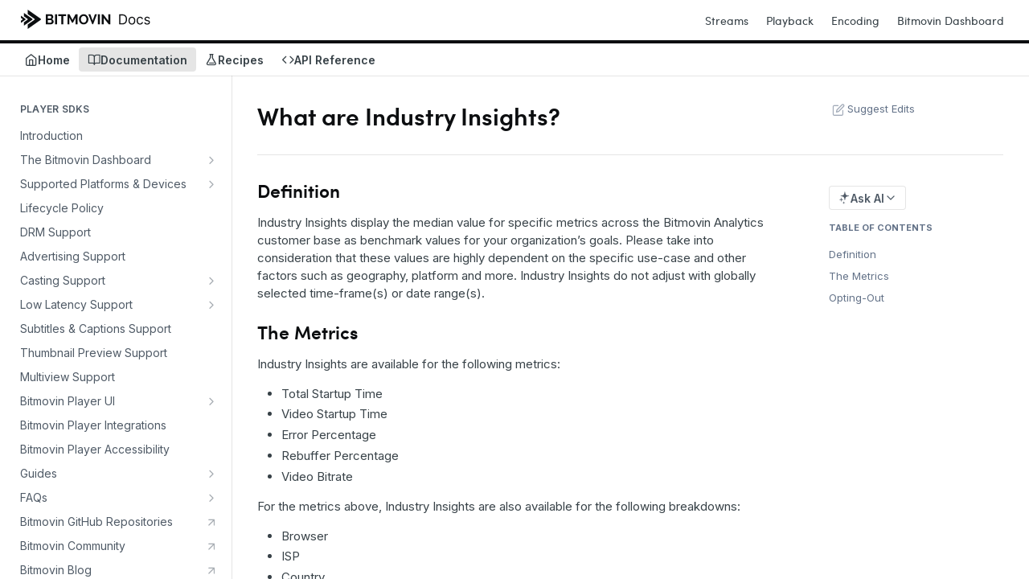

--- FILE ---
content_type: text/html; charset=utf-8
request_url: https://developer.bitmovin.com/playback/docs/what-are-industry-insights
body_size: 65578
content:
<!DOCTYPE html><html lang="en" style="" data-color-mode="light" class=" useReactApp  "><head><meta charset="utf-8"><meta name="readme-deploy" content="5.574.0"><meta name="readme-subdomain" content="bitmovin-playback"><meta name="readme-basepath-childProject" content="playback"><meta name="readme-version" content="1"><title>What are Industry Insights?</title><meta name="description" content="Definition Industry Insights display the median value for specific metrics across the Bitmovin Analytics customer base as benchmark values for your organization’s goals. Please take into consideration that these values are highly dependent on the specific use-case and other factors such as geography..." data-rh="true"><meta property="og:title" content="What are Industry Insights?" data-rh="true"><meta property="og:description" content="Definition Industry Insights display the median value for specific metrics across the Bitmovin Analytics customer base as benchmark values for your organization’s goals. Please take into consideration that these values are highly dependent on the specific use-case and other factors such as geography..." data-rh="true"><meta property="og:site_name" content="Playback"><meta name="twitter:title" content="What are Industry Insights?" data-rh="true"><meta name="twitter:description" content="Definition Industry Insights display the median value for specific metrics across the Bitmovin Analytics customer base as benchmark values for your organization’s goals. Please take into consideration that these values are highly dependent on the specific use-case and other factors such as geography..." data-rh="true"><meta name="twitter:card" content="summary_large_image"><meta name="viewport" content="width=device-width, initial-scale=1.0"><meta property="og:image" content="https://cdn.readme.io/og-image/create?type=docs&amp;title=What%20are%20Industry%20Insights%3F&amp;projectTitle=Playback&amp;description=Definition%20Industry%20Insights%20display%20the%20median%20value%20for%20specific%20metrics%20across%20the%20Bitmovin%20Analytics%20customer%20base%20as%20benchmark%20values%20for%20your%20organization%E2%80%99s%20goals.%20Please%20take%20into%20consideration%20that%20these%20values%20are%20highly%20dependent%20on%20the%20specific%20use-case%20and%20other%20factors%20such%20as%20geography...&amp;logoUrl=https%3A%2F%2Ffiles.readme.io%2F4370cbd-bitmovin-logo-horizontal-docs-black.svg&amp;color=%230c0e10&amp;variant=light" data-rh="true"><meta name="twitter:image" content="https://cdn.readme.io/og-image/create?type=docs&amp;title=What%20are%20Industry%20Insights%3F&amp;projectTitle=Playback&amp;description=Definition%20Industry%20Insights%20display%20the%20median%20value%20for%20specific%20metrics%20across%20the%20Bitmovin%20Analytics%20customer%20base%20as%20benchmark%20values%20for%20your%20organization%E2%80%99s%20goals.%20Please%20take%20into%20consideration%20that%20these%20values%20are%20highly%20dependent%20on%20the%20specific%20use-case%20and%20other%20factors%20such%20as%20geography...&amp;logoUrl=https%3A%2F%2Ffiles.readme.io%2F4370cbd-bitmovin-logo-horizontal-docs-black.svg&amp;color=%230c0e10&amp;variant=light" data-rh="true"><meta property="og:image:width" content="1200"><meta property="og:image:height" content="630"><link id="favicon" rel="shortcut icon" href="https://files.readme.io/c5a21ba-small-bitmovin-logo-mark-black.png" type="image/png"><link rel="canonical" href="https://developer.bitmovin.com/playback/playback/docs/what-are-industry-insights"><script src="https://cdn.readme.io/public/js/unauthorized-redirect.js?1768577999714"></script><script src="https://cdn.readme.io/public/js/cash-dom.min.js?1768577999714"></script><link data-chunk="Footer" rel="preload" as="style" href="https://cdn.readme.io/public/hub/web/Footer.7ca87f1efe735da787ba.css">
<link data-chunk="RDMD" rel="preload" as="style" href="https://cdn.readme.io/public/hub/web/RDMD.9331f322bb5b573f9d25.css">
<link data-chunk="RDMD" rel="preload" as="style" href="https://cdn.readme.io/public/hub/web/8788.4045910b170ecef2a9d6.css">
<link data-chunk="routes-Doc" rel="preload" as="style" href="https://cdn.readme.io/public/hub/web/routes-Doc.444ea9ddcc5e0873581c.css">
<link data-chunk="index" rel="preload" as="style" href="https://cdn.readme.io/public/hub/web/index.692323ff49c5ae77d41b.css">
<link data-chunk="Header" rel="preload" as="style" href="https://cdn.readme.io/public/hub/web/Header.3f100d0818bd9a0d962e.css">
<link data-chunk="main" rel="preload" as="style" href="https://cdn.readme.io/public/hub/web/main.2f0b1fcb0624f09ee5e5.css">
<link data-chunk="main" rel="preload" as="style" href="https://cdn.readme.io/public/hub/web/ui-styles.59ec1c636bb8cee5a6ef.css">
<link data-chunk="main" rel="preload" as="script" href="https://cdn.readme.io/public/hub/web/main.c93d062026bd26342f47.js">
<link data-chunk="routes-SuperHub" rel="preload" as="script" href="https://cdn.readme.io/public/hub/web/routes-SuperHub.bcb9b19cff85a0447a37.js">
<link data-chunk="Header" rel="preload" as="script" href="https://cdn.readme.io/public/hub/web/Header.0d0ace64749467b13d58.js">
<link data-chunk="core-icons-chevron-up-down-svg" rel="preload" as="script" href="https://cdn.readme.io/public/hub/web/core-icons.0723410dcfd0b81e45dd.js">
<link data-chunk="index" rel="preload" as="script" href="https://cdn.readme.io/public/hub/web/3766.649eaa2b700c2449e689.js">
<link data-chunk="index" rel="preload" as="script" href="https://cdn.readme.io/public/hub/web/6306.d91105b49ef3f33e4212.js">
<link data-chunk="index" rel="preload" as="script" href="https://cdn.readme.io/public/hub/web/6083.a6c01ccc57c962adc37b.js">
<link data-chunk="index" rel="preload" as="script" href="https://cdn.readme.io/public/hub/web/index.3aec959670cda5d8a082.js">
<link data-chunk="routes-Doc" rel="preload" as="script" href="https://cdn.readme.io/public/hub/web/6563.536d53a51a39205d3d9b.js">
<link data-chunk="routes-Doc" rel="preload" as="script" href="https://cdn.readme.io/public/hub/web/6146.f99bcbc8d654cc36d7c8.js">
<link data-chunk="routes-Doc" rel="preload" as="script" href="https://cdn.readme.io/public/hub/web/6652.3900ee39f7cfe0a89511.js">
<link data-chunk="routes-Doc" rel="preload" as="script" href="https://cdn.readme.io/public/hub/web/8836.dbe2a8b6a6809625282d.js">
<link data-chunk="routes-Doc" rel="preload" as="script" href="https://cdn.readme.io/public/hub/web/9711.6d6bb79d779138d9ffc5.js">
<link data-chunk="routes-Doc" rel="preload" as="script" href="https://cdn.readme.io/public/hub/web/9819.1dae18aeff002cf5bfcf.js">
<link data-chunk="routes-Doc" rel="preload" as="script" href="https://cdn.readme.io/public/hub/web/routes-Doc.c6271b20c2f53e4ba935.js">
<link data-chunk="RDMD" rel="preload" as="script" href="https://cdn.readme.io/public/hub/web/6123.a2ef3290db790599acca.js">
<link data-chunk="RDMD" rel="preload" as="script" href="https://cdn.readme.io/public/hub/web/3781.e78b96a01630dde138be.js">
<link data-chunk="RDMD" rel="preload" as="script" href="https://cdn.readme.io/public/hub/web/8424.7ca51ba764db137ea058.js">
<link data-chunk="RDMD" rel="preload" as="script" href="https://cdn.readme.io/public/hub/web/5492.8d1484b0863f28c489d8.js">
<link data-chunk="RDMD" rel="preload" as="script" href="https://cdn.readme.io/public/hub/web/9947.08b2610863d170f1b6c7.js">
<link data-chunk="RDMD" rel="preload" as="script" href="https://cdn.readme.io/public/hub/web/6349.d9da5fd0043c55243e87.js">
<link data-chunk="RDMD" rel="preload" as="script" href="https://cdn.readme.io/public/hub/web/5496.257552460969011bd54a.js">
<link data-chunk="RDMD" rel="preload" as="script" href="https://cdn.readme.io/public/hub/web/8075.0be98a9a012c59b7ace8.js">
<link data-chunk="RDMD" rel="preload" as="script" href="https://cdn.readme.io/public/hub/web/8788.a298145347768f6e8961.js">
<link data-chunk="RDMD" rel="preload" as="script" href="https://cdn.readme.io/public/hub/web/1165.43f3ae350454e5be0043.js">
<link data-chunk="RDMD" rel="preload" as="script" href="https://cdn.readme.io/public/hub/web/RDMD.919251738abc9bfd483d.js">
<link data-chunk="Footer" rel="preload" as="script" href="https://cdn.readme.io/public/hub/web/Footer.9f1a3307d1d61765d9bb.js">
<link data-chunk="main" rel="stylesheet" href="https://cdn.readme.io/public/hub/web/ui-styles.59ec1c636bb8cee5a6ef.css">
<link data-chunk="main" rel="stylesheet" href="https://cdn.readme.io/public/hub/web/main.2f0b1fcb0624f09ee5e5.css">
<link data-chunk="Header" rel="stylesheet" href="https://cdn.readme.io/public/hub/web/Header.3f100d0818bd9a0d962e.css">
<link data-chunk="index" rel="stylesheet" href="https://cdn.readme.io/public/hub/web/index.692323ff49c5ae77d41b.css">
<link data-chunk="routes-Doc" rel="stylesheet" href="https://cdn.readme.io/public/hub/web/routes-Doc.444ea9ddcc5e0873581c.css">
<link data-chunk="RDMD" rel="stylesheet" href="https://cdn.readme.io/public/hub/web/8788.4045910b170ecef2a9d6.css">
<link data-chunk="RDMD" rel="stylesheet" href="https://cdn.readme.io/public/hub/web/RDMD.9331f322bb5b573f9d25.css">
<link data-chunk="Footer" rel="stylesheet" href="https://cdn.readme.io/public/hub/web/Footer.7ca87f1efe735da787ba.css"><!-- CUSTOM CSS--><style title="rm-custom-css">:root{--project-color-primary:#0c0e10;--project-color-inverse:#fff;--recipe-button-color:#006AED;--recipe-button-color-hover:#003c87;--recipe-button-color-active:#002654;--recipe-button-color-focus:rgba(0, 106, 237, 0.25);--recipe-button-color-disabled:#bad9ff}[id=enterprise] .ReadMeUI[is=AlgoliaSearch]{--project-color-primary:#0c0e10;--project-color-inverse:#fff}a{color:var(--color-link-primary,#006aed)}a:hover{color:var(--color-link-primary-darken-5,#003c87)}a.text-muted:hover{color:var(--color-link-primary,#006aed)}.btn.btn-primary{background-color:#006aed}.btn.btn-primary:hover{background-color:#003c87}.theme-line #hub-landing-top h2{color:#006aed}#hub-landing-top .btn:hover{color:#006aed}.theme-line #hub-landing-top .btn:hover{color:#fff}.theme-solid header#hub-header #header-top{background-color:#0c0e10}.theme-solid.header-gradient header#hub-header #header-top{background:linear-gradient(to bottom,#0c0e10,#000)}.theme-solid.header-custom header#hub-header #header-top{background-image:url(undefined)}.theme-line header#hub-header #header-top{border-bottom-color:#0c0e10}.theme-line header#hub-header #header-top .btn{background-color:#0c0e10}header#hub-header #header-top #header-logo{width:260px;height:40px;margin-top:0;background-image:url(https://files.readme.io/4370cbd-bitmovin-logo-horizontal-docs-black.svg)}#hub-subheader-parent #hub-subheader .hub-subheader-breadcrumbs .dropdown-menu a:hover{background-color:#0c0e10}#subheader-links a.active{color:#0c0e10!important;box-shadow:inset 0 -2px 0 #0c0e10}#subheader-links a:hover{color:#0c0e10!important;box-shadow:inset 0 -2px 0 #0c0e10;opacity:.7}.discussion .submit-vote.submit-vote-parent.voted a.submit-vote-button{background-color:#006aed}section#hub-discuss .discussion a .discuss-body h4{color:#006aed}section#hub-discuss .discussion a:hover .discuss-body h4{color:#003c87}#hub-subheader-parent #hub-subheader.sticky-header.sticky{border-bottom-color:#006aed}#hub-subheader-parent #hub-subheader.sticky-header.sticky .search-box{border-bottom-color:#006aed}#hub-search-results h3 em{color:#006aed}.main_background,.tag-item{background:#006aed!important}.main_background:hover{background:#003c87!important}.main_color{color:#0c0e10!important}.border_bottom_main_color{border-bottom:2px solid #0c0e10}.main_color_hover:hover{color:#0c0e10!important}section#hub-discuss h1{color:#006aed}#hub-reference .hub-api .api-definition .api-try-it-out.active{border-color:#006aed;background-color:#006aed}#hub-reference .hub-api .api-definition .api-try-it-out.active:hover{background-color:#003c87;border-color:#003c87}#hub-reference .hub-api .api-definition .api-try-it-out:hover{border-color:#006aed;color:#006aed}#hub-reference .hub-reference .logs .logs-empty .logs-login-button,#hub-reference .hub-reference .logs .logs-login .logs-login-button{background-color:var(--project-color-primary,#006aed);border-color:var(--project-color-primary,#006aed)}#hub-reference .hub-reference .logs .logs-empty .logs-login-button:hover,#hub-reference .hub-reference .logs .logs-login .logs-login-button:hover{background-color:#003c87;border-color:#003c87}#hub-reference .hub-reference .logs .logs-empty>svg>path,#hub-reference .hub-reference .logs .logs-login>svg>path{fill:#006aed;fill:var(--project-color-primary,#006aed)}#hub-reference .hub-reference .logs:last-child .logs-empty,#hub-reference .hub-reference .logs:last-child .logs-login{margin-bottom:35px}#hub-reference .hub-reference .hub-reference-section .hub-reference-left header .hub-reference-edit:hover{color:#006aed}.main-color-accent{border-bottom:3px solid #0c0e10;padding-bottom:8px}/*! BEGIN HUB_CUSTOM_STYLES */#ssr-main>div>header>.rm-Header-top>div.rm-Container.rm-Container_flex>.rm-Header-right>a:nth-child(4){color:#006aed}body{--font-family:'Inter',sans-serif;font-family:var(--font-family)}.landing{padding-top:100px}.landing h1{font-weight:700;font-size:62px!important;color:#fff;margin-bottom:20px}.landing h6{font-weight:700;font-size:18px!important;color:#1ab3ff;letter-spacing:4px}.landing p.intro{font-size:22px!important;color:#fff!important;margin-bottom:60px}.card{padding:35px 35px 100px 35px!important;text-align:left}.card .card-title{font-weight:700;font-size:32px!important;color:#282157!important;margin-bottom:15px}.card p.card-text{font-size:18px!important;color:#505f79!important}.card ul.links{font-weight:700;font-size:18px!important;padding:0}.card ul.links li{background-image:url(https://bitmovin.com/resource/images/arrow.svg);background-repeat:no-repeat;background-size:9px;background-position:left;padding:0 0 0 20px}.card ul.links li a{color:#282157!important;text-decoration:none}.card .button{position:absolute;bottom:35px;left:35px;right:35px;box-sizing:border-box}.card .button a.btn-primary{font-weight:700;font-size:18px!important;display:block!important;width:100%!important}.rm-Header .rm-LandingPageHeader{padding-top:30px;padding-bottom:30px}@font-face{font-family:sofia_probold;src:url(https://bitmovin.com/resource/fonts/sofia_pro_bold-webfont.woff2) format('woff2'),url(https://bitmovin.com/resource/fonts/sofia_pro_bold-webfont.woff) format('woff');font-weight:400;font-style:normal}@font-face{font-family:sofia_proregular;src:url(https://bitmovin.com/resource/fonts/sofia_pro_regular-webfont.woff2) format('woff2'),url(https://bitmovin.com/resource/fonts/sofia_pro_regular-webfont.woff) format('woff');font-weight:400;font-style:normal}@font-face{font-family:sofia_prosemi_bold;src:url(https://bitmovin.com/resource/fonts/sofia_pro_semi_bold-webfont.woff2) format('woff2'),url(https://bitmovin.com/resource/fonts/sofia_pro_semi_bold-webfont.woff) format('woff');font-weight:400;font-style:normal}h1{font-family:sofia_prosemi_bold;color:#0c0e10}div.heading-text{font-family:sofia_prosemi_bold;color:#0c0e10}.rm-Header-top a.rm-Header-top-link{font-family:sofia_proregular}h2.rm-Sidebar-heading{font-size:30px}/*! END HUB_CUSTOM_STYLES */#ssr-main>div>header>div.Header-topuTMpygDG4e1V.rm-Header-top>div.rm-Container.rm-Container_flex>div.Header-right21PC2XTT6aMg>a:nth-child(2){background:#e5e5e5;margin-right:5px}a.Button.Button_md.Button_slate_text.rm-Header-top-link.Header-link2tXYTgXq85zW{font-weight:300}#ssr-main>div>header>div.Header-topuTMpygDG4e1V.rm-Header-top>div>div.Header-right21PC2XTT6aMg>div.rm-Header-top-link_login.Dropdown.Dropdown_closed>div>button::before{content:"|";margin-right:25px;font-weight:100}</style><meta name="google-site-verification" content="V4VUK6DdEOSoLrIaWyt0RJ-7E6136fygF3kFsb6shag" />
<!-- Google Fonts -->
<link rel="preconnect" href="https://fonts.googleapis.com" />
<link rel="preconnect" href="https://fonts.gstatic.com" crossorigin />
<link href="https://fonts.googleapis.com/css2?family=Inter:wght@400;500;600;700&display=swap" rel="stylesheet">
<script type="text/javascript">
    (function(c,l,a,r,i,t,y){
        c[a]=c[a]||function(){(c[a].q=c[a].q||[]).push(arguments)};
        t=l.createElement(r);t.async=1;t.src="https://www.clarity.ms/tag/"+i;
        y=l.getElementsByTagName(r)[0];y.parentNode.insertBefore(t,y);
    })(window, document, "clarity", "script", "a423j5lzyf");
</script><meta name="loadedProject" content="playback"><meta name="parentProject" content="bitmovin-group"><meta name="childrenProjects" content="[{&quot;subdomain&quot;:&quot;bitmovin&quot;,&quot;subpath&quot;:&quot;streams&quot;,&quot;name&quot;:&quot;Streams&quot;,&quot;_id&quot;:&quot;623dd4e247e1f805265e6733&quot;},{&quot;subdomain&quot;:&quot;bitmovin-encoding&quot;,&quot;subpath&quot;:&quot;encoding&quot;,&quot;name&quot;:&quot;Encoding&quot;,&quot;_id&quot;:&quot;63c0629f15fafc009d9c0804&quot;},{&quot;subdomain&quot;:&quot;bitmovin-playback&quot;,&quot;subpath&quot;:&quot;playback&quot;,&quot;name&quot;:&quot;Playback&quot;,&quot;_id&quot;:&quot;63c062918623b60056e23425&quot;}]"><meta name="siblingProjects" content="[{&quot;subdomain&quot;:&quot;bitmovin&quot;,&quot;name&quot;:&quot;Streams&quot;,&quot;_id&quot;:&quot;623dd4e247e1f805265e6733&quot;},{&quot;subdomain&quot;:&quot;bitmovin-encoding&quot;,&quot;name&quot;:&quot;Encoding&quot;,&quot;_id&quot;:&quot;63c0629f15fafc009d9c0804&quot;},{&quot;subdomain&quot;:&quot;bitmovin-playback&quot;,&quot;name&quot;:&quot;Playback&quot;,&quot;_id&quot;:&quot;63c062918623b60056e23425&quot;}]"><script>var storedColorMode = `light` === 'system' ? window.localStorage.getItem('color-scheme') : `light`
document.querySelector('[data-color-mode]').setAttribute('data-color-mode', storedColorMode)</script><script id="config" type="application/json" data-json="{&quot;algoliaIndex&quot;:&quot;readme_search_v2&quot;,&quot;amplitude&quot;:{&quot;apiKey&quot;:&quot;dc8065a65ef83d6ad23e37aaf014fc84&quot;,&quot;enabled&quot;:true},&quot;asset_url&quot;:&quot;https://cdn.readme.io&quot;,&quot;domain&quot;:&quot;readme.io&quot;,&quot;domainFull&quot;:&quot;https://dash.readme.com&quot;,&quot;encryptedLocalStorageKey&quot;:&quot;ekfls-2025-03-27&quot;,&quot;fullstory&quot;:{&quot;enabled&quot;:true,&quot;orgId&quot;:&quot;FSV9A&quot;},&quot;git&quot;:{&quot;sync&quot;:{&quot;bitbucket&quot;:{&quot;installationLink&quot;:&quot;https://developer.atlassian.com/console/install/310151e6-ca1a-4a44-9af6-1b523fea0561?signature=AYABeMn9vqFkrg%2F1DrJAQxSyVf4AAAADAAdhd3Mta21zAEthcm46YXdzOmttczp1cy13ZXN0LTI6NzA5NTg3ODM1MjQzOmtleS83MDVlZDY3MC1mNTdjLTQxYjUtOWY5Yi1lM2YyZGNjMTQ2ZTcAuAECAQB4IOp8r3eKNYw8z2v%2FEq3%2FfvrZguoGsXpNSaDveR%2FF%2Fo0BHUxIjSWx71zNK2RycuMYSgAAAH4wfAYJKoZIhvcNAQcGoG8wbQIBADBoBgkqhkiG9w0BBwEwHgYJYIZIAWUDBAEuMBEEDOJgARbqndU9YM%2FRdQIBEIA7unpCah%2BIu53NA72LkkCDhNHOv%2BgRD7agXAO3jXqw0%2FAcBOB0%2F5LmpzB5f6B1HpkmsAN2i2SbsFL30nkAB2F3cy1rbXMAS2Fybjphd3M6a21zOmV1LXdlc3QtMTo3MDk1ODc4MzUyNDM6a2V5LzQ2MzBjZTZiLTAwYzMtNGRlMi04NzdiLTYyN2UyMDYwZTVjYwC4AQICAHijmwVTMt6Oj3F%2B0%2B0cVrojrS8yZ9ktpdfDxqPMSIkvHAGT%[base64]%2BMHwGCSqGSIb3DQEHBqBvMG0CAQAwaAYJKoZIhvcNAQcBMB4GCWCGSAFlAwQBLjARBAzzWhThsIgJwrr%2FY2ECARCAOxoaW9pob21lweyAfrIm6Fw7gd8D%2B%2F8LHk4rl3jjULDM35%2FVPuqBrqKunYZSVCCGNGB3RqpQJr%2FasASiAgAAAAAMAAAQAAAAAAAAAAAAAAAAAEokowLKsF1tMABEq%2BKNyJP%2F%2F%2F%2F%2FAAAAAQAAAAAAAAAAAAAAAQAAADJLzRcp6MkqKR43PUjOiRxxbxXYhLc6vFXEutK3%2BQ71yuPq4dC8pAHruOVQpvVcUSe8dptV8c7wR8BTJjv%2F%2FNe8r0g%3D&amp;product=bitbucket&quot;}}},&quot;metrics&quot;:{&quot;billingCronEnabled&quot;:&quot;true&quot;,&quot;dashUrl&quot;:&quot;https://m.readme.io&quot;,&quot;defaultUrl&quot;:&quot;https://m.readme.io&quot;,&quot;exportMaxRetries&quot;:12,&quot;wsUrl&quot;:&quot;wss://m.readme.io&quot;},&quot;micro&quot;:{&quot;baseUrl&quot;:&quot;https://micro-beta.readme.com&quot;},&quot;proxyUrl&quot;:&quot;https://try.readme.io&quot;,&quot;readmeRecaptchaSiteKey&quot;:&quot;6LesVBYpAAAAAESOCHOyo2kF9SZXPVb54Nwf3i2x&quot;,&quot;releaseVersion&quot;:&quot;5.574.0&quot;,&quot;reservedWords&quot;:{&quot;tools&quot;:[&quot;execute-request&quot;,&quot;get-code-snippet&quot;,&quot;get-endpoint&quot;,&quot;get-request-body&quot;,&quot;get-response-schema&quot;,&quot;get-server-variables&quot;,&quot;list-endpoints&quot;,&quot;list-security-schemes&quot;,&quot;list-specs&quot;,&quot;search-specs&quot;,&quot;search&quot;,&quot;fetch&quot;]},&quot;sentry&quot;:{&quot;dsn&quot;:&quot;https://3bbe57a973254129bcb93e47dc0cc46f@o343074.ingest.sentry.io/2052166&quot;,&quot;enabled&quot;:true},&quot;shMigration&quot;:{&quot;promoVideo&quot;:&quot;&quot;,&quot;forceWaitlist&quot;:false,&quot;migrationPreview&quot;:false},&quot;sslBaseDomain&quot;:&quot;readmessl.com&quot;,&quot;sslGenerationService&quot;:&quot;ssl.readmessl.com&quot;,&quot;stripePk&quot;:&quot;pk_live_5103PML2qXbDukVh7GDAkQoR4NSuLqy8idd5xtdm9407XdPR6o3bo663C1ruEGhXJjpnb2YCpj8EU1UvQYanuCjtr00t1DRCf2a&quot;,&quot;superHub&quot;:{&quot;newProjectsEnabled&quot;:true},&quot;wootric&quot;:{&quot;accountToken&quot;:&quot;NPS-122b75a4&quot;,&quot;enabled&quot;:true}}"></script></head><body class="body-none theme-line header-solid header-bg-size-auto header-bg-pos-tl header-overlay-triangles reference-layout-row lumosity-dark "><div id="ssr-top"></div><div id="ssr-main"><div class="App ThemeContext ThemeContext_dark ThemeContext_classic ThemeContext_line" style="--color-primary:#0c0e10;--color-primary-inverse:#fff;--color-primary-alt:#000000;--color-primary-darken-10:#000000;--color-primary-darken-20:#000000;--color-primary-alpha-25:rgba(12, 14, 16, 0.25);--color-link-primary:#006AED;--color-link-primary-darken-5:#005fd3;--color-link-primary-darken-10:#0053ba;--color-link-primary-darken-20:#003c87;--color-link-primary-alpha-50:rgba(0, 106, 237, 0.5);--color-link-primary-alpha-25:rgba(0, 106, 237, 0.25);--color-link-background:rgba(0, 106, 237, 0.09);--color-link-text:#fff;--color-login-link:#006AED;--color-login-link-text:#fff;--color-login-link-darken-10:#0053ba;--color-login-link-primary-alpha-50:rgba(0, 106, 237, 0.5)"><div class="ContentWithOwlbotx4PaFDoA1KMz"><div class="ContentWithOwlbot-content2X1XexaN8Lf2"><header class="Header3zzata9F_ZPQ rm-Header_classic rm-Header Header-links-buttons"><div class="rm-Header-top Header-topuTMpygDG4e1V Header-top_classic3g7Q6zoBy8zh"><div class="rm-Container rm-Container_flex"><div style="outline:none" tabindex="-1"><a href="#content" target="_self" class="Button Button_md rm-JumpTo Header-jumpTo3IWKQXmhSI5D Button_primary">Jump to Content</a></div><div class="rm-Header-left Header-leftADQdGVqx1wqU"><a class="rm-Logo Header-logo1Xy41PtkzbdG" href="https://developer.bitmovin.com/" target="_self"><img alt="Playback" class="rm-Logo-img Header-logo-img3YvV4lcGKkeb" src="https://files.readme.io/4370cbd-bitmovin-logo-horizontal-docs-black.svg"/></a></div><div class="rm-Header-left Header-leftADQdGVqx1wqU Header-left_mobile1RG-X93lx6PF"><div><button aria-label="Toggle navigation menu" class="icon-menu menu3d6DYNDa3tk5" type="button"></button><div class=""><div class="Flyout95xhYIIoTKtc undefined rm-Flyout" data-testid="flyout"><div class="MobileFlyout1hHJpUd-nYkd"><a class="rm-MobileFlyout-item NavItem-item1gDDTqaXGhm1 NavItem-item_mobile1qG3gd-Mkck- " href="/playback/" target="_self"><i class="icon-landing-page-2 NavItem-badge1qOxpfTiALoz rm-Header-bottom-link-icon"></i><span class="NavItem-textSlZuuL489uiw">Home</span></a><a aria-current="page" class="rm-MobileFlyout-item NavItem-item1gDDTqaXGhm1 NavItem-item_mobile1qG3gd-Mkck-  active" href="/playback/docs" target="_self"><i class="icon-guides NavItem-badge1qOxpfTiALoz rm-Header-bottom-link-icon"></i><span class="NavItem-textSlZuuL489uiw">Documentation</span></a><a class="rm-MobileFlyout-item NavItem-item1gDDTqaXGhm1 NavItem-item_mobile1qG3gd-Mkck- " href="/playback/recipes" target="_self"><i class="icon-recipes NavItem-badge1qOxpfTiALoz rm-Header-bottom-link-icon"></i><span class="NavItem-textSlZuuL489uiw">Recipes</span></a><a class="rm-MobileFlyout-item NavItem-item1gDDTqaXGhm1 NavItem-item_mobile1qG3gd-Mkck- " href="/playback/reference" target="_self"><i class="icon-references NavItem-badge1qOxpfTiALoz rm-Header-bottom-link-icon"></i><span class="NavItem-textSlZuuL489uiw">API Reference</span></a><hr class="MobileFlyout-divider10xf7R2X1MeW"/><a class="rm-MobileFlyout-item NavItem-item1gDDTqaXGhm1 NavItem-item_mobile1qG3gd-Mkck- NavItem_dropdown-muted1xJVuczwGc74" href="https://developer.bitmovin.com/streams/" rel="noopener" target="_blank" to="https://developer.bitmovin.com/streams/">Streams</a><a class="rm-MobileFlyout-item NavItem-item1gDDTqaXGhm1 NavItem-item_mobile1qG3gd-Mkck- NavItem_dropdown-muted1xJVuczwGc74" href="https://developer.bitmovin.com/playback/" rel="noopener" target="_blank" to="https://developer.bitmovin.com/playback/">Playback</a><a class="rm-MobileFlyout-item NavItem-item1gDDTqaXGhm1 NavItem-item_mobile1qG3gd-Mkck- NavItem_dropdown-muted1xJVuczwGc74" href="https://developer.bitmovin.com/encoding/" rel="noopener" target="_blank" to="https://developer.bitmovin.com/encoding/">Encoding</a><a class="rm-MobileFlyout-item NavItem-item1gDDTqaXGhm1 NavItem-item_mobile1qG3gd-Mkck- NavItem_dropdown-muted1xJVuczwGc74" href="https://bitmovin.com/dashboard" rel="noopener" target="_blank" to="https://bitmovin.com/dashboard">Bitmovin Dashboard</a><a class="MobileFlyout-logo3Lq1eTlk1K76 Header-logo1Xy41PtkzbdG rm-Logo" href="https://developer.bitmovin.com/" target="_self"><img alt="Playback" class="Header-logo-img3YvV4lcGKkeb rm-Logo-img" src="https://files.readme.io/4370cbd-bitmovin-logo-horizontal-docs-black.svg"/></a></div></div></div></div><div class="Header-left-nav2xWPWMNHOGf_"><i aria-hidden="true" class="icon-guides Header-left-nav-icon10glJKFwewOv"></i>Documentation</div></div><div class="rm-Header-right Header-right21PC2XTT6aMg"><span class="Header-right_desktop14ja01RUQ7HE"><a class="Button Button_md rm-Header-link rm-Header-top-link Button_slate_text Header-link2tXYTgXq85zW" href="https://developer.bitmovin.com/streams/" target="_self" to="https://developer.bitmovin.com/streams/">Streams</a><a class="Button Button_md rm-Header-link rm-Header-top-link Button_slate_text Header-link2tXYTgXq85zW" href="https://developer.bitmovin.com/playback/" target="_self" to="https://developer.bitmovin.com/playback/">Playback</a><a class="Button Button_md rm-Header-link rm-Header-top-link Button_slate_text Header-link2tXYTgXq85zW" href="https://developer.bitmovin.com/encoding/" target="_self" to="https://developer.bitmovin.com/encoding/">Encoding</a><a class="Button Button_md rm-Header-link rm-Header-top-link Button_slate_text Header-link2tXYTgXq85zW" href="https://bitmovin.com/dashboard" target="_self" to="https://bitmovin.com/dashboard">Bitmovin Dashboard</a></span><div class="Header-searchtb6Foi0-D9Vx"><button aria-label="Search ⌘k" class="rm-SearchToggle" data-symbol="⌘"><div class="rm-SearchToggle-icon icon-search1"></div></button></div></div></div></div><div class="Header-bottom2eLKOFXMEmh5 Header-bottom_classic rm-Header-bottom"><div class="rm-Container rm-Container_flex"><nav aria-label="Primary navigation" class="Header-leftADQdGVqx1wqU Header-subnavnVH8URdkgvEl" role="navigation"><a class="Button Button_md rm-Header-link rm-Header-bottom-link Button_slate_text Header-bottom-link_mobile " href="/playback/" target="_self"><i class="icon-landing-page-2 rm-Header-bottom-link-icon"></i><span>Home</span></a><a aria-current="page" class="Button Button_md rm-Header-link rm-Header-bottom-link Button_slate_text Header-bottom-link_mobile  active" href="/playback/docs" target="_self"><i class="icon-guides rm-Header-bottom-link-icon"></i><span>Documentation</span></a><a class="Button Button_md rm-Header-link rm-Header-bottom-link Button_slate_text Header-bottom-link_mobile " href="/playback/recipes" target="_self"><i class="icon-recipes rm-Header-bottom-link-icon"></i><span>Recipes</span></a><a class="Button Button_md rm-Header-link rm-Header-bottom-link Button_slate_text Header-bottom-link_mobile " href="/playback/reference" target="_self"><i class="icon-references rm-Header-bottom-link-icon"></i><span>API Reference</span></a><div class="Header-subnav-tabyNLkcOA6xAra" style="transform:translateX(0px);width:0"></div></nav><button align="center" justify="between" style="--flex-gap:var(--xs)" class="Button Button_sm Flex Flex_row MobileSubnav1DsTfasXloM2 Button_contrast Button_contrast_outline" type="button"><span class="Button-label">What are Industry Insights?</span><span class="IconWrapper Icon-wrapper2z2wVIeGsiUy"><svg fill="none" viewBox="0 0 24 24" class="Icon Icon3_D2ysxFZ_ll Icon-svg2Lm7f6G9Ly5a" data-name="chevron-up-down" role="img" style="--icon-color:inherit;--icon-size:inherit;--icon-stroke-width:2px"><path stroke="currentColor" stroke-linecap="round" stroke-linejoin="round" d="m6 16 6 6 6-6M18 8l-6-6-6 6" class="icon-stroke-width"></path></svg></span></button></div></div><div class="hub-search-results--reactApp " id="hub-search-results"><div class="hub-container"><div class="modal-backdrop show-modal rm-SearchModal" role="button" tabindex="0"></div></div></div></header><main class="rm-Guides"><div class="rm-Container rm-Container_flex"><nav aria-label="Secondary navigation" class="rm-Sidebar hub-sidebar reference-redesign Nav3C5f8FcjkaHj rm-Sidebar_guides" id="hub-sidebar" role="navigation"><div class="Sidebar1t2G1ZJq-vU1 rm-Sidebar hub-sidebar-content"><section class="Sidebar-listWrapper6Q9_yUrG906C rm-Sidebar-section"><h2 class="Sidebar-headingTRQyOa2pk0gh rm-Sidebar-heading">Player SDKs</h2><ul class="Sidebar-list_sidebarLayout3RaX72iQNOEI Sidebar-list3cZWQLaBf9k8 rm-Sidebar-list"><li class="Sidebar-item23D-2Kd61_k3"><a class="Sidebar-link2Dsha-r-GKh2 childless text-wrap rm-Sidebar-link" target="_self" href="/playback/docs/introduction-player"><span class="Sidebar-link-textLuTE1ySm4Kqn"><span class="Sidebar-link-text_label1gCT_uPnx7Gu">Introduction</span></span></a></li><li class="Sidebar-item23D-2Kd61_k3"><a class="Sidebar-link2Dsha-r-GKh2 Sidebar-link_parent text-wrap rm-Sidebar-link" target="_self" href="/playback/docs/the-bitmovin-dashboard"><span class="Sidebar-link-textLuTE1ySm4Kqn"><span class="Sidebar-link-text_label1gCT_uPnx7Gu">The Bitmovin Dashboard</span></span><button aria-expanded="false" aria-label="Show subpages for The Bitmovin Dashboard" class="Sidebar-link-buttonWrapper3hnFHNku8_BJ" type="button"><i aria-hidden="true" class="Sidebar-link-iconnjiqEiZlPn0W Sidebar-link-expandIcon2yVH6SarI6NW icon-chevron-rightward"></i></button></a><ul class="subpages Sidebar-list3cZWQLaBf9k8 rm-Sidebar-list"><li class="Sidebar-item23D-2Kd61_k3"><a class="Sidebar-link2Dsha-r-GKh2 Sidebar-link_parent text-wrap rm-Sidebar-link" target="_self" href="/playback/docs/licensing"><span class="Sidebar-link-textLuTE1ySm4Kqn"><span class="Sidebar-link-text_label1gCT_uPnx7Gu">Managing Player Licenses</span></span><button aria-expanded="false" aria-label="Show subpages for Managing Player Licenses" class="Sidebar-link-buttonWrapper3hnFHNku8_BJ" type="button"><i aria-hidden="true" class="Sidebar-link-iconnjiqEiZlPn0W Sidebar-link-expandIcon2yVH6SarI6NW icon-chevron-rightward"></i></button></a><ul class="subpages Sidebar-list3cZWQLaBf9k8 rm-Sidebar-list"><li class="Sidebar-item23D-2Kd61_k3"><a class="Sidebar-link2Dsha-r-GKh2 childless subpage text-wrap rm-Sidebar-link" target="_self" href="/playback/docs/third-party-licensing"><span class="Sidebar-link-textLuTE1ySm4Kqn"><span class="Sidebar-link-text_label1gCT_uPnx7Gu">Third Party Licensing</span></span></a></li></ul></li><li class="Sidebar-item23D-2Kd61_k3"><a class="Sidebar-link2Dsha-r-GKh2 childless subpage text-wrap rm-Sidebar-link" target="_self" href="/playback/docs/testing-your-streams"><span class="Sidebar-link-textLuTE1ySm4Kqn"><span class="Sidebar-link-text_label1gCT_uPnx7Gu">Testing your streams</span></span></a></li><li class="Sidebar-item23D-2Kd61_k3"><a class="Sidebar-link2Dsha-r-GKh2 childless subpage text-wrap rm-Sidebar-link" target="_self" href="/playback/docs/managing-your-organisation-team-access"><span class="Sidebar-link-textLuTE1ySm4Kqn"><span class="Sidebar-link-text_label1gCT_uPnx7Gu">Managing your organization &amp; team access</span></span></a></li><li class="Sidebar-item23D-2Kd61_k3"><a class="Sidebar-link2Dsha-r-GKh2 childless subpage text-wrap rm-Sidebar-link" target="_self" href="/playback/docs/manage-multiple-organizations"><span class="Sidebar-link-textLuTE1ySm4Kqn"><span class="Sidebar-link-text_label1gCT_uPnx7Gu">Managing multiple organizations</span></span></a></li><li class="Sidebar-item23D-2Kd61_k3"><a class="Sidebar-link2Dsha-r-GKh2 childless subpage text-wrap rm-Sidebar-link" target="_self" href="/playback/docs/managing-api-keys"><span class="Sidebar-link-textLuTE1ySm4Kqn"><span class="Sidebar-link-text_label1gCT_uPnx7Gu">Managing API Keys</span></span></a></li><li class="Sidebar-item23D-2Kd61_k3"><a class="Sidebar-link2Dsha-r-GKh2 childless subpage text-wrap rm-Sidebar-link" target="_self" href="/playback/docs/changing-your-login-credentials"><span class="Sidebar-link-textLuTE1ySm4Kqn"><span class="Sidebar-link-text_label1gCT_uPnx7Gu">Changing your login credentials</span></span></a></li><li class="Sidebar-item23D-2Kd61_k3"><a class="Sidebar-link2Dsha-r-GKh2 childless subpage text-wrap rm-Sidebar-link" target="_self" href="/playback/docs/managing-your-subscription"><span class="Sidebar-link-textLuTE1ySm4Kqn"><span class="Sidebar-link-text_label1gCT_uPnx7Gu">Managing your subscription</span></span></a></li><li class="Sidebar-item23D-2Kd61_k3"><a class="Sidebar-link2Dsha-r-GKh2 childless subpage text-wrap rm-Sidebar-link" target="_self" href="/playback/docs/managing-your-payment-billing-details"><span class="Sidebar-link-textLuTE1ySm4Kqn"><span class="Sidebar-link-text_label1gCT_uPnx7Gu">Managing your payment &amp; billing details</span></span></a></li><li class="Sidebar-item23D-2Kd61_k3"><a class="Sidebar-link2Dsha-r-GKh2 childless subpage text-wrap rm-Sidebar-link" target="_self" href="/playback/docs/usage-reports"><span class="Sidebar-link-textLuTE1ySm4Kqn"><span class="Sidebar-link-text_label1gCT_uPnx7Gu">Enabling usage reports</span></span></a></li><li class="Sidebar-item23D-2Kd61_k3"><a class="Sidebar-link2Dsha-r-GKh2 childless subpage text-wrap rm-Sidebar-link" target="_self" href="/playback/docs/enabling-2-step-verification"><span class="Sidebar-link-textLuTE1ySm4Kqn"><span class="Sidebar-link-text_label1gCT_uPnx7Gu">Enabling 2-Step Verification</span></span></a></li><li class="Sidebar-item23D-2Kd61_k3"><a class="Sidebar-link2Dsha-r-GKh2 childless subpage text-wrap rm-Sidebar-link" target="_self" href="/playback/docs/setting-up-sso-with-okta-via-saml"><span class="Sidebar-link-textLuTE1ySm4Kqn"><span class="Sidebar-link-text_label1gCT_uPnx7Gu">Setting up SSO with Okta via SAML</span></span></a></li></ul></li><li class="Sidebar-item23D-2Kd61_k3"><a class="Sidebar-link2Dsha-r-GKh2 Sidebar-link_parent text-wrap rm-Sidebar-link" target="_self" href="/playback/docs/supported-platforms-devices-player"><span class="Sidebar-link-textLuTE1ySm4Kqn"><span class="Sidebar-link-text_label1gCT_uPnx7Gu">Supported Platforms &amp; Devices</span></span><button aria-expanded="false" aria-label="Show subpages for Supported Platforms &amp; Devices" class="Sidebar-link-buttonWrapper3hnFHNku8_BJ" type="button"><i aria-hidden="true" class="Sidebar-link-iconnjiqEiZlPn0W Sidebar-link-expandIcon2yVH6SarI6NW icon-chevron-rightward"></i></button></a><ul class="subpages Sidebar-list3cZWQLaBf9k8 rm-Sidebar-list"><li class="Sidebar-item23D-2Kd61_k3"><a class="Sidebar-link2Dsha-r-GKh2 childless subpage text-wrap rm-Sidebar-link" target="_self" href="/playback/docs/supported-streaming-formats"><span class="Sidebar-link-textLuTE1ySm4Kqn"><span class="Sidebar-link-text_label1gCT_uPnx7Gu">Supported Streaming Formats</span></span></a></li></ul></li><li class="Sidebar-item23D-2Kd61_k3"><a class="Sidebar-link2Dsha-r-GKh2 childless text-wrap rm-Sidebar-link" target="_self" href="/playback/docs/lifecycle-policy"><span class="Sidebar-link-textLuTE1ySm4Kqn"><span class="Sidebar-link-text_label1gCT_uPnx7Gu">Lifecycle Policy</span></span></a></li><li class="Sidebar-item23D-2Kd61_k3"><a class="Sidebar-link2Dsha-r-GKh2 childless text-wrap rm-Sidebar-link" target="_self" href="/playback/docs/drm-content-protection"><span class="Sidebar-link-textLuTE1ySm4Kqn"><span class="Sidebar-link-text_label1gCT_uPnx7Gu">DRM Support</span></span></a></li><li class="Sidebar-item23D-2Kd61_k3"><a class="Sidebar-link2Dsha-r-GKh2 childless text-wrap rm-Sidebar-link" target="_self" href="/playback/docs/advertising-support"><span class="Sidebar-link-textLuTE1ySm4Kqn"><span class="Sidebar-link-text_label1gCT_uPnx7Gu">Advertising Support</span></span></a></li><li class="Sidebar-item23D-2Kd61_k3"><a class="Sidebar-link2Dsha-r-GKh2 Sidebar-link_parent text-wrap rm-Sidebar-link" target="_self" href="/playback/docs/casting-support"><span class="Sidebar-link-textLuTE1ySm4Kqn"><span class="Sidebar-link-text_label1gCT_uPnx7Gu">Casting Support</span></span><button aria-expanded="false" aria-label="Show subpages for Casting Support" class="Sidebar-link-buttonWrapper3hnFHNku8_BJ" type="button"><i aria-hidden="true" class="Sidebar-link-iconnjiqEiZlPn0W Sidebar-link-expandIcon2yVH6SarI6NW icon-chevron-rightward"></i></button></a><ul class="subpages Sidebar-list3cZWQLaBf9k8 rm-Sidebar-list"><li class="Sidebar-item23D-2Kd61_k3"><a class="Sidebar-link2Dsha-r-GKh2 childless subpage text-wrap rm-Sidebar-link" target="_self" href="/playback/docs/caf-support"><span class="Sidebar-link-textLuTE1ySm4Kqn"><span class="Sidebar-link-text_label1gCT_uPnx7Gu">CAF Support</span></span></a></li></ul></li><li class="Sidebar-item23D-2Kd61_k3"><a class="Sidebar-link2Dsha-r-GKh2 Sidebar-link_parent text-wrap rm-Sidebar-link" target="_self" href="/playback/docs/low-latency-support"><span class="Sidebar-link-textLuTE1ySm4Kqn"><span class="Sidebar-link-text_label1gCT_uPnx7Gu">Low Latency Support</span></span><button aria-expanded="false" aria-label="Show subpages for Low Latency Support" class="Sidebar-link-buttonWrapper3hnFHNku8_BJ" type="button"><i aria-hidden="true" class="Sidebar-link-iconnjiqEiZlPn0W Sidebar-link-expandIcon2yVH6SarI6NW icon-chevron-rightward"></i></button></a><ul class="subpages Sidebar-list3cZWQLaBf9k8 rm-Sidebar-list"><li class="Sidebar-item23D-2Kd61_k3"><a class="Sidebar-link2Dsha-r-GKh2 childless subpage text-wrap rm-Sidebar-link" target="_self" href="/playback/docs/fundamentals-of-ll-dash-and-ll-hls"><span class="Sidebar-link-textLuTE1ySm4Kqn"><span class="Sidebar-link-text_label1gCT_uPnx7Gu">Fundamentals of LL-DASH and LL-HLS</span></span></a></li></ul></li><li class="Sidebar-item23D-2Kd61_k3"><a class="Sidebar-link2Dsha-r-GKh2 childless text-wrap rm-Sidebar-link" target="_self" href="/playback/docs/subtitles-captions"><span class="Sidebar-link-textLuTE1ySm4Kqn"><span class="Sidebar-link-text_label1gCT_uPnx7Gu">Subtitles &amp; Captions Support</span></span></a></li><li class="Sidebar-item23D-2Kd61_k3"><a class="Sidebar-link2Dsha-r-GKh2 childless text-wrap rm-Sidebar-link" target="_self" href="/playback/docs/thumbnail-preview-support"><span class="Sidebar-link-textLuTE1ySm4Kqn"><span class="Sidebar-link-text_label1gCT_uPnx7Gu">Thumbnail Preview Support</span></span></a></li><li class="Sidebar-item23D-2Kd61_k3"><a class="Sidebar-link2Dsha-r-GKh2 childless text-wrap rm-Sidebar-link" target="_self" href="/playback/docs/multiview-support"><span class="Sidebar-link-textLuTE1ySm4Kqn"><span class="Sidebar-link-text_label1gCT_uPnx7Gu">Multiview Support</span></span></a></li><li class="Sidebar-item23D-2Kd61_k3"><a class="Sidebar-link2Dsha-r-GKh2 Sidebar-link_parent text-wrap rm-Sidebar-link" target="_self" href="/playback/docs/bitmovin-player-ui"><span class="Sidebar-link-textLuTE1ySm4Kqn"><span class="Sidebar-link-text_label1gCT_uPnx7Gu">Bitmovin Player UI</span></span><button aria-expanded="false" aria-label="Show subpages for Bitmovin Player UI" class="Sidebar-link-buttonWrapper3hnFHNku8_BJ" type="button"><i aria-hidden="true" class="Sidebar-link-iconnjiqEiZlPn0W Sidebar-link-expandIcon2yVH6SarI6NW icon-chevron-rightward"></i></button></a><ul class="subpages Sidebar-list3cZWQLaBf9k8 rm-Sidebar-list"><li class="Sidebar-item23D-2Kd61_k3"><a class="Sidebar-link2Dsha-r-GKh2 childless subpage text-wrap rm-Sidebar-link" target="_self" href="/playback/docs/whats-new-in-ui-v4"><span class="Sidebar-link-textLuTE1ySm4Kqn"><span class="Sidebar-link-text_label1gCT_uPnx7Gu">What&#x27;s new in Bitmovin Player UI v4</span></span></a></li><li class="Sidebar-item23D-2Kd61_k3"><a class="Sidebar-link2Dsha-r-GKh2 Sidebar-link_parent text-wrap rm-Sidebar-link" target="_self" href="/playback/docs/configuration-options"><span class="Sidebar-link-textLuTE1ySm4Kqn"><span class="Sidebar-link-text_label1gCT_uPnx7Gu">UI Configuration</span></span><button aria-expanded="false" aria-label="Show subpages for UI Configuration" class="Sidebar-link-buttonWrapper3hnFHNku8_BJ" type="button"><i aria-hidden="true" class="Sidebar-link-iconnjiqEiZlPn0W Sidebar-link-expandIcon2yVH6SarI6NW icon-chevron-rightward"></i></button></a><ul class="subpages Sidebar-list3cZWQLaBf9k8 rm-Sidebar-list"><li class="Sidebar-item23D-2Kd61_k3"><a class="Sidebar-link2Dsha-r-GKh2 childless subpage text-wrap rm-Sidebar-link" target="_self" href="/playback/docs/timeline-markers"><span class="Sidebar-link-textLuTE1ySm4Kqn"><span class="Sidebar-link-text_label1gCT_uPnx7Gu">Timeline Markers</span></span></a></li><li class="Sidebar-item23D-2Kd61_k3"><a class="Sidebar-link2Dsha-r-GKh2 childless subpage text-wrap rm-Sidebar-link" target="_self" href="/playback/docs/localisation"><span class="Sidebar-link-textLuTE1ySm4Kqn"><span class="Sidebar-link-text_label1gCT_uPnx7Gu">Localisation</span></span></a></li><li class="Sidebar-item23D-2Kd61_k3"><a class="Sidebar-link2Dsha-r-GKh2 childless subpage text-wrap rm-Sidebar-link" target="_self" href="/playback/docs/custom-error-messages"><span class="Sidebar-link-textLuTE1ySm4Kqn"><span class="Sidebar-link-text_label1gCT_uPnx7Gu">Custom error messages</span></span></a></li><li class="Sidebar-item23D-2Kd61_k3"><a class="Sidebar-link2Dsha-r-GKh2 childless subpage text-wrap rm-Sidebar-link" target="_self" href="/playback/docs/build-a-custom-ui-structure"><span class="Sidebar-link-textLuTE1ySm4Kqn"><span class="Sidebar-link-text_label1gCT_uPnx7Gu">Build a custom UI structure</span></span></a></li></ul></li><li class="Sidebar-item23D-2Kd61_k3"><a class="Sidebar-link2Dsha-r-GKh2 Sidebar-link_parent text-wrap rm-Sidebar-link" target="_self" href="/playback/docs/customise-player-ui-experience"><span class="Sidebar-link-textLuTE1ySm4Kqn"><span class="Sidebar-link-text_label1gCT_uPnx7Gu">Customising the UI</span></span><button aria-expanded="false" aria-label="Show subpages for Customising the UI" class="Sidebar-link-buttonWrapper3hnFHNku8_BJ" type="button"><i aria-hidden="true" class="Sidebar-link-iconnjiqEiZlPn0W Sidebar-link-expandIcon2yVH6SarI6NW icon-chevron-rightward"></i></button></a><ul class="subpages Sidebar-list3cZWQLaBf9k8 rm-Sidebar-list"><li class="Sidebar-item23D-2Kd61_k3"><a class="Sidebar-link2Dsha-r-GKh2 childless subpage text-wrap rm-Sidebar-link" target="_self" href="/playback/docs/colors"><span class="Sidebar-link-textLuTE1ySm4Kqn"><span class="Sidebar-link-text_label1gCT_uPnx7Gu">Apply your branding</span></span></a></li><li class="Sidebar-item23D-2Kd61_k3"><a class="Sidebar-link2Dsha-r-GKh2 childless subpage text-wrap rm-Sidebar-link" target="_self" href="/playback/docs/buttons"><span class="Sidebar-link-textLuTE1ySm4Kqn"><span class="Sidebar-link-text_label1gCT_uPnx7Gu">Add a custom Button component</span></span></a></li><li class="Sidebar-item23D-2Kd61_k3"><a class="Sidebar-link2Dsha-r-GKh2 childless subpage text-wrap rm-Sidebar-link" target="_self" href="/playback/docs/player-ui-css-class-reference"><span class="Sidebar-link-textLuTE1ySm4Kqn"><span class="Sidebar-link-text_label1gCT_uPnx7Gu">Player UI CSS Class Reference</span></span></a></li><li class="Sidebar-item23D-2Kd61_k3"><a class="Sidebar-link2Dsha-r-GKh2 childless subpage text-wrap rm-Sidebar-link" target="_self" href="/playback/docs/using-a-custom-ui-build"><span class="Sidebar-link-textLuTE1ySm4Kqn"><span class="Sidebar-link-text_label1gCT_uPnx7Gu">Using a customized UI</span></span></a></li></ul></li><li class="Sidebar-item23D-2Kd61_k3"><a class="Sidebar-link2Dsha-r-GKh2 Sidebar-link_parent text-wrap rm-Sidebar-link" target="_self" href="/playback/docs/architecture"><span class="Sidebar-link-textLuTE1ySm4Kqn"><span class="Sidebar-link-text_label1gCT_uPnx7Gu">UI Framework</span></span><button aria-expanded="false" aria-label="Show subpages for UI Framework" class="Sidebar-link-buttonWrapper3hnFHNku8_BJ" type="button"><i aria-hidden="true" class="Sidebar-link-iconnjiqEiZlPn0W Sidebar-link-expandIcon2yVH6SarI6NW icon-chevron-rightward"></i></button></a><ul class="subpages Sidebar-list3cZWQLaBf9k8 rm-Sidebar-list"><li class="Sidebar-item23D-2Kd61_k3"><a class="Sidebar-link2Dsha-r-GKh2 childless subpage text-wrap rm-Sidebar-link" target="_self" href="/playback/docs/architecture-1"><span class="Sidebar-link-textLuTE1ySm4Kqn"><span class="Sidebar-link-text_label1gCT_uPnx7Gu">UI Architecture</span></span></a></li><li class="Sidebar-item23D-2Kd61_k3"><a class="Sidebar-link2Dsha-r-GKh2 childless subpage text-wrap rm-Sidebar-link" target="_self" href="/playback/docs/life-cycle"><span class="Sidebar-link-textLuTE1ySm4Kqn"><span class="Sidebar-link-text_label1gCT_uPnx7Gu">Lifecycle of a UI instance</span></span></a></li><li class="Sidebar-item23D-2Kd61_k3"><a class="Sidebar-link2Dsha-r-GKh2 childless subpage text-wrap rm-Sidebar-link" target="_self" href="/playback/docs/player-communication"><span class="Sidebar-link-textLuTE1ySm4Kqn"><span class="Sidebar-link-text_label1gCT_uPnx7Gu">Player communication</span></span></a></li><li class="Sidebar-item23D-2Kd61_k3"><a class="Sidebar-link2Dsha-r-GKh2 childless subpage text-wrap rm-Sidebar-link" target="_self" href="/playback/docs/native-sdks-ios-android"><span class="Sidebar-link-textLuTE1ySm4Kqn"><span class="Sidebar-link-text_label1gCT_uPnx7Gu">Mobile SDKs support</span></span></a></li></ul></li><li class="Sidebar-item23D-2Kd61_k3"><a class="Sidebar-link2Dsha-r-GKh2 Sidebar-link_parent text-wrap rm-Sidebar-link" target="_self" href="/playback/docs/which-configuration-options-should-i-use"><span class="Sidebar-link-textLuTE1ySm4Kqn"><span class="Sidebar-link-text_label1gCT_uPnx7Gu">FAQs</span></span><button aria-expanded="false" aria-label="Show subpages for FAQs" class="Sidebar-link-buttonWrapper3hnFHNku8_BJ" type="button"><i aria-hidden="true" class="Sidebar-link-iconnjiqEiZlPn0W Sidebar-link-expandIcon2yVH6SarI6NW icon-chevron-rightward"></i></button></a><ul class="subpages Sidebar-list3cZWQLaBf9k8 rm-Sidebar-list"><li class="Sidebar-item23D-2Kd61_k3"><a class="Sidebar-link2Dsha-r-GKh2 childless subpage text-wrap rm-Sidebar-link" target="_self" href="/playback/docs/which-configuration-options-should-i-use"><span class="Sidebar-link-textLuTE1ySm4Kqn"><span class="Sidebar-link-text_label1gCT_uPnx7Gu">Which player UI configuration should I use?</span></span></a></li><li class="Sidebar-item23D-2Kd61_k3"><a class="Sidebar-link2Dsha-r-GKh2 childless subpage text-wrap rm-Sidebar-link" target="_self" href="/playback/docs/how-to-enable-recommendation-ui"><span class="Sidebar-link-textLuTE1ySm4Kqn"><span class="Sidebar-link-text_label1gCT_uPnx7Gu">How to enable recommendation UI</span></span></a></li><li class="Sidebar-item23D-2Kd61_k3"><a class="Sidebar-link2Dsha-r-GKh2 childless subpage text-wrap rm-Sidebar-link" target="_self" href="/playback/docs/why-is-the-full-screen-player-ui-different-with-ios-and-other-devices"><span class="Sidebar-link-textLuTE1ySm4Kqn"><span class="Sidebar-link-text_label1gCT_uPnx7Gu">Why is the full screen player UI different with iOS and other devices?</span></span></a></li><li class="Sidebar-item23D-2Kd61_k3"><a class="Sidebar-link2Dsha-r-GKh2 childless subpage text-wrap rm-Sidebar-link" target="_self" href="/playback/docs/how-can-i-change-the-labels-for-videoaudio-qualities-or-subtitles-in-the-settings-menu"><span class="Sidebar-link-textLuTE1ySm4Kqn"><span class="Sidebar-link-text_label1gCT_uPnx7Gu">How can I change the labels for video/audio qualities or subtitles in the settings menu?</span></span></a></li><li class="Sidebar-item23D-2Kd61_k3"><a class="Sidebar-link2Dsha-r-GKh2 childless subpage text-wrap rm-Sidebar-link" target="_self" href="/playback/docs/can-i-hide-the-playback-speed-menu-of-the-player-ui"><span class="Sidebar-link-textLuTE1ySm4Kqn"><span class="Sidebar-link-text_label1gCT_uPnx7Gu">Can I hide the &quot;playback speed&quot; menu of the player UI?</span></span></a></li><li class="Sidebar-item23D-2Kd61_k3"><a class="Sidebar-link2Dsha-r-GKh2 childless subpage text-wrap rm-Sidebar-link" target="_self" href="/playback/docs/how-do-i-disable-auto-hiding-the-control-bar"><span class="Sidebar-link-textLuTE1ySm4Kqn"><span class="Sidebar-link-text_label1gCT_uPnx7Gu">How do I disable auto-hiding the control bar?</span></span></a></li><li class="Sidebar-item23D-2Kd61_k3"><a class="Sidebar-link2Dsha-r-GKh2 childless subpage text-wrap rm-Sidebar-link" target="_self" href="/playback/docs/why-does-enterfullscreen-require-a-user-gesture"><span class="Sidebar-link-textLuTE1ySm4Kqn"><span class="Sidebar-link-text_label1gCT_uPnx7Gu">Why does `enterfullscreen` require a user gesture?</span></span></a></li><li class="Sidebar-item23D-2Kd61_k3"><a class="Sidebar-link2Dsha-r-GKh2 childless subpage text-wrap rm-Sidebar-link" target="_self" href="/playback/docs/why-is-there-sometimes-no-settings-button-in-the-control-bar"><span class="Sidebar-link-textLuTE1ySm4Kqn"><span class="Sidebar-link-text_label1gCT_uPnx7Gu">Why is there sometimes no settings button in the control bar?</span></span></a></li><li class="Sidebar-item23D-2Kd61_k3"><a class="Sidebar-link2Dsha-r-GKh2 childless subpage text-wrap rm-Sidebar-link" target="_self" href="/playback/docs/how-to-add-timeline-markers-on-mobile"><span class="Sidebar-link-textLuTE1ySm4Kqn"><span class="Sidebar-link-text_label1gCT_uPnx7Gu">How to add Timeline Markers on Mobile</span></span></a></li></ul></li></ul></li><li class="Sidebar-item23D-2Kd61_k3"><a class="Sidebar-link2Dsha-r-GKh2 childless text-wrap rm-Sidebar-link" target="_self" href="/playback/docs/bitmovin-player-integrations"><span class="Sidebar-link-textLuTE1ySm4Kqn"><span class="Sidebar-link-text_label1gCT_uPnx7Gu">Bitmovin Player Integrations</span></span></a></li><li class="Sidebar-item23D-2Kd61_k3"><a class="Sidebar-link2Dsha-r-GKh2 childless text-wrap rm-Sidebar-link" target="_self" href="/playback/docs/bitmovin-player-accessibility"><span class="Sidebar-link-textLuTE1ySm4Kqn"><span class="Sidebar-link-text_label1gCT_uPnx7Gu">Bitmovin Player Accessibility</span></span></a></li><li class="Sidebar-item23D-2Kd61_k3"><a class="Sidebar-link2Dsha-r-GKh2 Sidebar-link_parent text-wrap rm-Sidebar-link" target="_self" href="/playback/docs/how-to-migrate-from-another-player-to-the-bitmovin-player"><span class="Sidebar-link-textLuTE1ySm4Kqn"><span class="Sidebar-link-text_label1gCT_uPnx7Gu">Guides</span></span><button aria-expanded="false" aria-label="Show subpages for Guides" class="Sidebar-link-buttonWrapper3hnFHNku8_BJ" type="button"><i aria-hidden="true" class="Sidebar-link-iconnjiqEiZlPn0W Sidebar-link-expandIcon2yVH6SarI6NW icon-chevron-rightward"></i></button></a><ul class="subpages Sidebar-list3cZWQLaBf9k8 rm-Sidebar-list"><li class="Sidebar-item23D-2Kd61_k3"><a class="Sidebar-link2Dsha-r-GKh2 childless subpage text-wrap rm-Sidebar-link" target="_self" href="/playback/docs/how-to-migrate-from-another-player-to-the-bitmovin-player"><span class="Sidebar-link-textLuTE1ySm4Kqn"><span class="Sidebar-link-text_label1gCT_uPnx7Gu">Migrating from another Player to the Bitmovin Player</span></span></a></li><li class="Sidebar-item23D-2Kd61_k3"><a class="Sidebar-link2Dsha-r-GKh2 Sidebar-link_parent text-wrap rm-Sidebar-link" target="_self" href="/playback/docs/network-api-http-requestresponse-manipulation"><span class="Sidebar-link-textLuTE1ySm4Kqn"><span class="Sidebar-link-text_label1gCT_uPnx7Gu">Network API</span></span><button aria-expanded="false" aria-label="Show subpages for Network API" class="Sidebar-link-buttonWrapper3hnFHNku8_BJ" type="button"><i aria-hidden="true" class="Sidebar-link-iconnjiqEiZlPn0W Sidebar-link-expandIcon2yVH6SarI6NW icon-chevron-rightward"></i></button></a><ul class="subpages Sidebar-list3cZWQLaBf9k8 rm-Sidebar-list"><li class="Sidebar-item23D-2Kd61_k3"><a class="Sidebar-link2Dsha-r-GKh2 childless subpage text-wrap rm-Sidebar-link" target="_self" href="/playback/docs/network-api-http-requestresponse-manipulation"><span class="Sidebar-link-textLuTE1ySm4Kqn"><span class="Sidebar-link-text_label1gCT_uPnx7Gu">Network API - HTTP Request/Response manipulation</span></span></a></li><li class="Sidebar-item23D-2Kd61_k3"><a class="Sidebar-link2Dsha-r-GKh2 childless subpage text-wrap rm-Sidebar-link" target="_self" href="/playback/docs/how-to-send-cookies-along-with-requests-in-the-player-sdks"><span class="Sidebar-link-textLuTE1ySm4Kqn"><span class="Sidebar-link-text_label1gCT_uPnx7Gu">How to send cookies along with requests in the Player SDKs</span></span></a></li></ul></li><li class="Sidebar-item23D-2Kd61_k3"><a class="Sidebar-link2Dsha-r-GKh2 Sidebar-link_parent text-wrap rm-Sidebar-link" target="_self" href="/playback/docs/how-to-debug-streams-on-chromecast-devices"><span class="Sidebar-link-textLuTE1ySm4Kqn"><span class="Sidebar-link-text_label1gCT_uPnx7Gu">Casting</span></span><button aria-expanded="false" aria-label="Show subpages for Casting" class="Sidebar-link-buttonWrapper3hnFHNku8_BJ" type="button"><i aria-hidden="true" class="Sidebar-link-iconnjiqEiZlPn0W Sidebar-link-expandIcon2yVH6SarI6NW icon-chevron-rightward"></i></button></a><ul class="subpages Sidebar-list3cZWQLaBf9k8 rm-Sidebar-list"><li class="Sidebar-item23D-2Kd61_k3"><a class="Sidebar-link2Dsha-r-GKh2 childless subpage text-wrap rm-Sidebar-link" target="_self" href="/playback/docs/how-to-debug-streams-on-chromecast-devices"><span class="Sidebar-link-textLuTE1ySm4Kqn"><span class="Sidebar-link-text_label1gCT_uPnx7Gu">How to debug streams on Chromecast devices</span></span></a></li><li class="Sidebar-item23D-2Kd61_k3"><a class="Sidebar-link2Dsha-r-GKh2 childless subpage text-wrap rm-Sidebar-link" target="_self" href="/playback/docs/how-to-enable-chromecast-support"><span class="Sidebar-link-textLuTE1ySm4Kqn"><span class="Sidebar-link-text_label1gCT_uPnx7Gu">How to enable Chromecast support</span></span></a></li><li class="Sidebar-item23D-2Kd61_k3"><a class="Sidebar-link2Dsha-r-GKh2 childless subpage text-wrap rm-Sidebar-link" target="_self" href="/playback/docs/custom-chromecast-cafv3-receiver-use-cases"><span class="Sidebar-link-textLuTE1ySm4Kqn"><span class="Sidebar-link-text_label1gCT_uPnx7Gu">Custom Chromecast CAFv3 receiver use cases</span></span></a></li></ul></li><li class="Sidebar-item23D-2Kd61_k3"><a class="Sidebar-link2Dsha-r-GKh2 Sidebar-link_parent text-wrap rm-Sidebar-link" target="_self" href="/playback/docs/how-to-activate-the-player-and-analytics-bundle-in-the-bitmovin-dashboard"><span class="Sidebar-link-textLuTE1ySm4Kqn"><span class="Sidebar-link-text_label1gCT_uPnx7Gu">Analytics</span></span><button aria-expanded="false" aria-label="Show subpages for Analytics" class="Sidebar-link-buttonWrapper3hnFHNku8_BJ" type="button"><i aria-hidden="true" class="Sidebar-link-iconnjiqEiZlPn0W Sidebar-link-expandIcon2yVH6SarI6NW icon-chevron-rightward"></i></button></a><ul class="subpages Sidebar-list3cZWQLaBf9k8 rm-Sidebar-list"><li class="Sidebar-item23D-2Kd61_k3"><a class="Sidebar-link2Dsha-r-GKh2 childless subpage text-wrap rm-Sidebar-link" target="_self" href="/playback/docs/how-to-activate-the-player-and-analytics-bundle-in-the-bitmovin-dashboard"><span class="Sidebar-link-textLuTE1ySm4Kqn"><span class="Sidebar-link-text_label1gCT_uPnx7Gu">How to activate the Player and Analytics bundle in the Bitmovin Dashboard</span></span></a></li><li class="Sidebar-item23D-2Kd61_k3"><a class="Sidebar-link2Dsha-r-GKh2 childless subpage text-wrap rm-Sidebar-link" target="_self" href="/playback/docs/using-bitmovin-player-events-for-custom-metrics-reporting"><span class="Sidebar-link-textLuTE1ySm4Kqn"><span class="Sidebar-link-text_label1gCT_uPnx7Gu">Using Bitmovin Player events for custom metrics reporting</span></span></a></li></ul></li><li class="Sidebar-item23D-2Kd61_k3"><a class="Sidebar-link2Dsha-r-GKh2 Sidebar-link_parent text-wrap rm-Sidebar-link" target="_self" href="/playback/docs/smart-tvs-configuration-and-best-practices"><span class="Sidebar-link-textLuTE1ySm4Kqn"><span class="Sidebar-link-text_label1gCT_uPnx7Gu">Smart TVs</span></span><button aria-expanded="false" aria-label="Show subpages for Smart TVs" class="Sidebar-link-buttonWrapper3hnFHNku8_BJ" type="button"><i aria-hidden="true" class="Sidebar-link-iconnjiqEiZlPn0W Sidebar-link-expandIcon2yVH6SarI6NW icon-chevron-rightward"></i></button></a><ul class="subpages Sidebar-list3cZWQLaBf9k8 rm-Sidebar-list"><li class="Sidebar-item23D-2Kd61_k3"><a class="Sidebar-link2Dsha-r-GKh2 childless subpage text-wrap rm-Sidebar-link" target="_self" href="/playback/docs/smart-tvs-configuration-and-best-practices"><span class="Sidebar-link-textLuTE1ySm4Kqn"><span class="Sidebar-link-text_label1gCT_uPnx7Gu">Smart TVs configuration and best practices</span></span></a></li><li class="Sidebar-item23D-2Kd61_k3"><a class="Sidebar-link2Dsha-r-GKh2 childless subpage text-wrap rm-Sidebar-link" target="_self" href="/playback/docs/best-practices-for-vizio-deployment-with-bitmovin-player"><span class="Sidebar-link-textLuTE1ySm4Kqn"><span class="Sidebar-link-text_label1gCT_uPnx7Gu">Best Practices for Vizio Deployment with Bitmovin Player</span></span></a></li><li class="Sidebar-item23D-2Kd61_k3"><a class="Sidebar-link2Dsha-r-GKh2 childless subpage text-wrap rm-Sidebar-link" target="_self" href="/playback/docs/understanding-single-decoder-device-limitations"><span class="Sidebar-link-textLuTE1ySm4Kqn"><span class="Sidebar-link-text_label1gCT_uPnx7Gu">Understanding Single-Decoder Device Limitations</span></span></a></li></ul></li><li class="Sidebar-item23D-2Kd61_k3"><a class="Sidebar-link2Dsha-r-GKh2 Sidebar-link_parent text-wrap rm-Sidebar-link" target="_self" href="/playback/docs/how-to-setup-vr-and-360-video-playback"><span class="Sidebar-link-textLuTE1ySm4Kqn"><span class="Sidebar-link-text_label1gCT_uPnx7Gu">Playback</span></span><button aria-expanded="false" aria-label="Show subpages for Playback" class="Sidebar-link-buttonWrapper3hnFHNku8_BJ" type="button"><i aria-hidden="true" class="Sidebar-link-iconnjiqEiZlPn0W Sidebar-link-expandIcon2yVH6SarI6NW icon-chevron-rightward"></i></button></a><ul class="subpages Sidebar-list3cZWQLaBf9k8 rm-Sidebar-list"><li class="Sidebar-item23D-2Kd61_k3"><a class="Sidebar-link2Dsha-r-GKh2 childless subpage text-wrap rm-Sidebar-link" target="_self" href="/playback/docs/how-to-setup-vr-and-360-video-playback"><span class="Sidebar-link-textLuTE1ySm4Kqn"><span class="Sidebar-link-text_label1gCT_uPnx7Gu">How to Setup VR and 360° Video Playback</span></span></a></li><li class="Sidebar-item23D-2Kd61_k3"><a class="Sidebar-link2Dsha-r-GKh2 childless subpage text-wrap rm-Sidebar-link" target="_self" href="/playback/docs/webvtt-based-thumbnails"><span class="Sidebar-link-textLuTE1ySm4Kqn"><span class="Sidebar-link-text_label1gCT_uPnx7Gu">WebVTT based thumbnails</span></span></a></li><li class="Sidebar-item23D-2Kd61_k3"><a class="Sidebar-link2Dsha-r-GKh2 childless subpage text-wrap rm-Sidebar-link" target="_self" href="/playback/docs/automatic-cdn-switching"><span class="Sidebar-link-textLuTE1ySm4Kqn"><span class="Sidebar-link-text_label1gCT_uPnx7Gu">Automatic CDN switching</span></span></a></li><li class="Sidebar-item23D-2Kd61_k3"><a class="Sidebar-link2Dsha-r-GKh2 childless subpage text-wrap rm-Sidebar-link" target="_self" href="/playback/docs/how-can-i-utilize-the-cdn-fallback-feature-of-the-player"><span class="Sidebar-link-textLuTE1ySm4Kqn"><span class="Sidebar-link-text_label1gCT_uPnx7Gu">How can I utilize the CDN fallback feature of the player?</span></span></a></li><li class="Sidebar-item23D-2Kd61_k3"><a class="Sidebar-link2Dsha-r-GKh2 childless subpage text-wrap rm-Sidebar-link" target="_self" href="/playback/docs/widevine-security-levels-in-web-video-playback"><span class="Sidebar-link-textLuTE1ySm4Kqn"><span class="Sidebar-link-text_label1gCT_uPnx7Gu">Widevine Security Levels in Depth</span></span></a></li></ul></li><li class="Sidebar-item23D-2Kd61_k3"><a class="Sidebar-link2Dsha-r-GKh2 childless subpage text-wrap rm-Sidebar-link" target="_self" href="/playback/docs/improving-video-seo-with-bitmovin-player"><span class="Sidebar-link-textLuTE1ySm4Kqn"><span class="Sidebar-link-text_label1gCT_uPnx7Gu">Improving Video SEO With Bitmovin player</span></span></a></li></ul></li><li class="Sidebar-item23D-2Kd61_k3"><a class="Sidebar-link2Dsha-r-GKh2 Sidebar-link_parent text-wrap rm-Sidebar-link" target="_self" href="/playback/docs/player-faq-drm"><span class="Sidebar-link-textLuTE1ySm4Kqn"><span class="Sidebar-link-text_label1gCT_uPnx7Gu">FAQs</span></span><button aria-expanded="false" aria-label="Show subpages for FAQs" class="Sidebar-link-buttonWrapper3hnFHNku8_BJ" type="button"><i aria-hidden="true" class="Sidebar-link-iconnjiqEiZlPn0W Sidebar-link-expandIcon2yVH6SarI6NW icon-chevron-rightward"></i></button></a><ul class="subpages Sidebar-list3cZWQLaBf9k8 rm-Sidebar-list"><li class="Sidebar-item23D-2Kd61_k3"><a class="Sidebar-link2Dsha-r-GKh2 Sidebar-link_parent text-wrap rm-Sidebar-link" target="_self" href="/playback/docs/how-does-offline-drm-work-on-bitmovin"><span class="Sidebar-link-textLuTE1ySm4Kqn"><span class="Sidebar-link-text_label1gCT_uPnx7Gu">DRM</span></span><button aria-expanded="false" aria-label="Show subpages for DRM" class="Sidebar-link-buttonWrapper3hnFHNku8_BJ" type="button"><i aria-hidden="true" class="Sidebar-link-iconnjiqEiZlPn0W Sidebar-link-expandIcon2yVH6SarI6NW icon-chevron-rightward"></i></button></a><ul class="subpages Sidebar-list3cZWQLaBf9k8 rm-Sidebar-list"><li class="Sidebar-item23D-2Kd61_k3"><a class="Sidebar-link2Dsha-r-GKh2 childless subpage text-wrap rm-Sidebar-link" target="_self" href="/playback/docs/how-does-offline-drm-work-on-bitmovin"><span class="Sidebar-link-textLuTE1ySm4Kqn"><span class="Sidebar-link-text_label1gCT_uPnx7Gu">How does offline DRM work on Bitmovin?</span></span></a></li><li class="Sidebar-item23D-2Kd61_k3"><a class="Sidebar-link2Dsha-r-GKh2 childless subpage text-wrap rm-Sidebar-link" target="_self" href="/playback/docs/why-cant-i-play-drm-protected-streams-in-chrome"><span class="Sidebar-link-textLuTE1ySm4Kqn"><span class="Sidebar-link-text_label1gCT_uPnx7Gu">Why can&#x27;t I play DRM protected streams in Chrome?</span></span></a></li><li class="Sidebar-item23D-2Kd61_k3"><a class="Sidebar-link2Dsha-r-GKh2 childless subpage text-wrap rm-Sidebar-link" target="_self" href="/playback/docs/why-is-my-drm-stream-only-working-on-real-physical-devices"><span class="Sidebar-link-textLuTE1ySm4Kqn"><span class="Sidebar-link-text_label1gCT_uPnx7Gu">Why is my DRM stream only working on real, physical devices?</span></span></a></li><li class="Sidebar-item23D-2Kd61_k3"><a class="Sidebar-link2Dsha-r-GKh2 childless subpage text-wrap rm-Sidebar-link" target="_self" href="/playback/docs/does-one-drm-standard-work-across-all-devices"><span class="Sidebar-link-textLuTE1ySm4Kqn"><span class="Sidebar-link-text_label1gCT_uPnx7Gu">Does one DRM standard work across all devices?</span></span></a></li><li class="Sidebar-item23D-2Kd61_k3"><a class="Sidebar-link2Dsha-r-GKh2 childless subpage text-wrap rm-Sidebar-link" target="_self" href="/playback/docs/does-drm-work-on-ios-in-chromefirefox-browsers"><span class="Sidebar-link-textLuTE1ySm4Kqn"><span class="Sidebar-link-text_label1gCT_uPnx7Gu">Does DRM work on iOS in Chrome/Firefox browsers?</span></span></a></li><li class="Sidebar-item23D-2Kd61_k3"><a class="Sidebar-link2Dsha-r-GKh2 childless subpage text-wrap rm-Sidebar-link" target="_self" href="/playback/docs/why-does-the-playback-of-360vr-content-with-drm-not-work"><span class="Sidebar-link-textLuTE1ySm4Kqn"><span class="Sidebar-link-text_label1gCT_uPnx7Gu">Why does the playback of 360°/VR content with DRM not work?</span></span></a></li></ul></li><li class="Sidebar-item23D-2Kd61_k3"><a class="Sidebar-link2Dsha-r-GKh2 Sidebar-link_parent text-wrap rm-Sidebar-link" target="_self" href="/playback/docs/is-bitmovin-advertising-module-bam-certified-with-iab"><span class="Sidebar-link-textLuTE1ySm4Kqn"><span class="Sidebar-link-text_label1gCT_uPnx7Gu">Advertising</span></span><button aria-expanded="false" aria-label="Show subpages for Advertising" class="Sidebar-link-buttonWrapper3hnFHNku8_BJ" type="button"><i aria-hidden="true" class="Sidebar-link-iconnjiqEiZlPn0W Sidebar-link-expandIcon2yVH6SarI6NW icon-chevron-rightward"></i></button></a><ul class="subpages Sidebar-list3cZWQLaBf9k8 rm-Sidebar-list"><li class="Sidebar-item23D-2Kd61_k3"><a class="Sidebar-link2Dsha-r-GKh2 childless subpage text-wrap rm-Sidebar-link" target="_self" href="/playback/docs/is-bitmovin-advertising-module-bam-certified-with-iab"><span class="Sidebar-link-textLuTE1ySm4Kqn"><span class="Sidebar-link-text_label1gCT_uPnx7Gu">Is Bitmovin Advertising Module (BAM) certified with IAB?</span></span></a></li><li class="Sidebar-item23D-2Kd61_k3"><a class="Sidebar-link2Dsha-r-GKh2 childless subpage text-wrap rm-Sidebar-link" target="_self" href="/playback/docs/known-limitations-ima-sdk-integration"><span class="Sidebar-link-textLuTE1ySm4Kqn"><span class="Sidebar-link-text_label1gCT_uPnx7Gu">Are there known limitations with the IMA SDK Integration?</span></span></a></li></ul></li><li class="Sidebar-item23D-2Kd61_k3"><a class="Sidebar-link2Dsha-r-GKh2 Sidebar-link_parent text-wrap rm-Sidebar-link" target="_self" href="/playback/docs/what-counts-as-an-impression-in-the-player"><span class="Sidebar-link-textLuTE1ySm4Kqn"><span class="Sidebar-link-text_label1gCT_uPnx7Gu">Licenses/Billing</span></span><button aria-expanded="false" aria-label="Show subpages for Licenses/Billing" class="Sidebar-link-buttonWrapper3hnFHNku8_BJ" type="button"><i aria-hidden="true" class="Sidebar-link-iconnjiqEiZlPn0W Sidebar-link-expandIcon2yVH6SarI6NW icon-chevron-rightward"></i></button></a><ul class="subpages Sidebar-list3cZWQLaBf9k8 rm-Sidebar-list"><li class="Sidebar-item23D-2Kd61_k3"><a class="Sidebar-link2Dsha-r-GKh2 childless subpage text-wrap rm-Sidebar-link" target="_self" href="/playback/docs/what-counts-as-an-impression-in-the-player"><span class="Sidebar-link-textLuTE1ySm4Kqn"><span class="Sidebar-link-text_label1gCT_uPnx7Gu">What counts as an impression in the player?</span></span></a></li><li class="Sidebar-item23D-2Kd61_k3"><a class="Sidebar-link2Dsha-r-GKh2 childless subpage text-wrap rm-Sidebar-link" target="_self" href="/playback/docs/how-can-i-allowlist-a-domain-ip-app-id-package-name-or-bundle-identifier"><span class="Sidebar-link-textLuTE1ySm4Kqn"><span class="Sidebar-link-text_label1gCT_uPnx7Gu">How can I allowlist a domain, IP, app ID, package name, or bundle identifier?</span></span></a></li><li class="Sidebar-item23D-2Kd61_k3"><a class="Sidebar-link2Dsha-r-GKh2 childless subpage text-wrap rm-Sidebar-link" target="_self" href="/playback/docs/why-does-the-player-show-the-error-message-your-player-is-not-allowed-to-play-on-the-domain"><span class="Sidebar-link-textLuTE1ySm4Kqn"><span class="Sidebar-link-text_label1gCT_uPnx7Gu">Why does the player show the error message “Your player is not allowed to play on the domain ...”?</span></span></a></li></ul></li><li class="Sidebar-item23D-2Kd61_k3"><a class="Sidebar-link2Dsha-r-GKh2 Sidebar-link_parent text-wrap rm-Sidebar-link" target="_self" href="/playback/docs/does-bitmovin-player-support-low-latency-streaming"><span class="Sidebar-link-textLuTE1ySm4Kqn"><span class="Sidebar-link-text_label1gCT_uPnx7Gu">Playback, Subtitles</span></span><button aria-expanded="false" aria-label="Show subpages for Playback, Subtitles" class="Sidebar-link-buttonWrapper3hnFHNku8_BJ" type="button"><i aria-hidden="true" class="Sidebar-link-iconnjiqEiZlPn0W Sidebar-link-expandIcon2yVH6SarI6NW icon-chevron-rightward"></i></button></a><ul class="subpages Sidebar-list3cZWQLaBf9k8 rm-Sidebar-list"><li class="Sidebar-item23D-2Kd61_k3"><a class="Sidebar-link2Dsha-r-GKh2 childless subpage text-wrap rm-Sidebar-link" target="_self" href="/playback/docs/does-bitmovin-player-support-low-latency-streaming"><span class="Sidebar-link-textLuTE1ySm4Kqn"><span class="Sidebar-link-text_label1gCT_uPnx7Gu">Does Bitmovin Player support Low Latency streaming?</span></span></a></li><li class="Sidebar-item23D-2Kd61_k3"><a class="Sidebar-link2Dsha-r-GKh2 childless subpage text-wrap rm-Sidebar-link" target="_self" href="/playback/docs/what-abrs-do-the-bitmovin-player-sdks-support"><span class="Sidebar-link-textLuTE1ySm4Kqn"><span class="Sidebar-link-text_label1gCT_uPnx7Gu">What ABRs do the Bitmovin Player SDKs support?</span></span></a></li><li class="Sidebar-item23D-2Kd61_k3"><a class="Sidebar-link2Dsha-r-GKh2 childless subpage text-wrap rm-Sidebar-link" target="_self" href="/playback/docs/why-are-my-webvtt-subtitle-tracks-not-in-sync-with-the-video"><span class="Sidebar-link-textLuTE1ySm4Kqn"><span class="Sidebar-link-text_label1gCT_uPnx7Gu">Why are my WebVTT subtitle tracks not in sync with the video?</span></span></a></li><li class="Sidebar-item23D-2Kd61_k3"><a class="Sidebar-link2Dsha-r-GKh2 childless subpage text-wrap rm-Sidebar-link" target="_self" href="/playback/docs/why-are-subtitles-not-shown-when-casting-from-androidios-to-a-custom-receiver-app"><span class="Sidebar-link-textLuTE1ySm4Kqn"><span class="Sidebar-link-text_label1gCT_uPnx7Gu">Why are subtitles not shown when casting from Android/iOS to a custom receiver app?</span></span></a></li><li class="Sidebar-item23D-2Kd61_k3"><a class="Sidebar-link2Dsha-r-GKh2 childless subpage text-wrap rm-Sidebar-link" target="_self" href="/playback/docs/why-cant-the-quality-be-manually-changed-in-safari"><span class="Sidebar-link-textLuTE1ySm4Kqn"><span class="Sidebar-link-text_label1gCT_uPnx7Gu">Why can&#x27;t the quality be manually changed in Safari?</span></span></a></li><li class="Sidebar-item23D-2Kd61_k3"><a class="Sidebar-link2Dsha-r-GKh2 childless subpage text-wrap rm-Sidebar-link" target="_self" href="/playback/docs/why-does-my-vr-360-not-work-on-ios-devices"><span class="Sidebar-link-textLuTE1ySm4Kqn"><span class="Sidebar-link-text_label1gCT_uPnx7Gu">Why does my VR / 360° not work on iOS devices?</span></span></a></li><li class="Sidebar-item23D-2Kd61_k3"><a class="Sidebar-link2Dsha-r-GKh2 childless subpage text-wrap rm-Sidebar-link" target="_self" href="/playback/docs/why-do-i-see-an-additional-cc1-entry-in-the-subtitle-menu-in-safariios"><span class="Sidebar-link-textLuTE1ySm4Kqn"><span class="Sidebar-link-text_label1gCT_uPnx7Gu">Why do I see an additional &quot;CC1&quot; entry in the subtitle menu in Safari/iOS?</span></span></a></li><li class="Sidebar-item23D-2Kd61_k3"><a class="Sidebar-link2Dsha-r-GKh2 childless subpage text-wrap rm-Sidebar-link" target="_self" href="/playback/docs/how-can-i-enable-autoplay-for-a-video"><span class="Sidebar-link-textLuTE1ySm4Kqn"><span class="Sidebar-link-text_label1gCT_uPnx7Gu">How can I enable autoplay for a video?</span></span></a></li><li class="Sidebar-item23D-2Kd61_k3"><a class="Sidebar-link2Dsha-r-GKh2 childless subpage text-wrap rm-Sidebar-link" target="_self" href="/playback/docs/why-doesnt-autoplay-work-consistently-on-browsers"><span class="Sidebar-link-textLuTE1ySm4Kqn"><span class="Sidebar-link-text_label1gCT_uPnx7Gu">Why doesn’t autoplay work consistently on browsers?</span></span></a></li><li class="Sidebar-item23D-2Kd61_k3"><a class="Sidebar-link2Dsha-r-GKh2 childless subpage text-wrap rm-Sidebar-link" target="_self" href="/playback/docs/how-can-i-remove-or-change-the-watermark-of-the-bitmovin-player-ui"><span class="Sidebar-link-textLuTE1ySm4Kqn"><span class="Sidebar-link-text_label1gCT_uPnx7Gu">How can I remove or change the watermark of the Bitmovin Player UI?</span></span></a></li><li class="Sidebar-item23D-2Kd61_k3"><a class="Sidebar-link2Dsha-r-GKh2 childless subpage text-wrap rm-Sidebar-link" target="_self" href="/playback/docs/how-can-i-remove-the-watermark-from-the-chromecast-receiver"><span class="Sidebar-link-textLuTE1ySm4Kqn"><span class="Sidebar-link-text_label1gCT_uPnx7Gu">How can I remove the watermark from the Chromecast receiver?</span></span></a></li><li class="Sidebar-item23D-2Kd61_k3"><a class="Sidebar-link2Dsha-r-GKh2 childless subpage text-wrap rm-Sidebar-link" target="_self" href="/playback/docs/does-bitmovin-player-support-geoblocking"><span class="Sidebar-link-textLuTE1ySm4Kqn"><span class="Sidebar-link-text_label1gCT_uPnx7Gu">Does Bitmovin Player support Geoblocking?</span></span></a></li><li class="Sidebar-item23D-2Kd61_k3"><a class="Sidebar-link2Dsha-r-GKh2 childless subpage text-wrap rm-Sidebar-link" target="_self" href="/playback/docs/how-to-troubleshoot-subtitles-issues"><span class="Sidebar-link-textLuTE1ySm4Kqn"><span class="Sidebar-link-text_label1gCT_uPnx7Gu">How to troubleshoot subtitles issues</span></span></a></li></ul></li><li class="Sidebar-item23D-2Kd61_k3"><a class="Sidebar-link2Dsha-r-GKh2 Sidebar-link_parent text-wrap rm-Sidebar-link" target="_self" href="/playback/docs/why-does-the-network-api-not-work-in-safari"><span class="Sidebar-link-textLuTE1ySm4Kqn"><span class="Sidebar-link-text_label1gCT_uPnx7Gu">Browsers, Network API</span></span><button aria-expanded="false" aria-label="Show subpages for Browsers, Network API" class="Sidebar-link-buttonWrapper3hnFHNku8_BJ" type="button"><i aria-hidden="true" class="Sidebar-link-iconnjiqEiZlPn0W Sidebar-link-expandIcon2yVH6SarI6NW icon-chevron-rightward"></i></button></a><ul class="subpages Sidebar-list3cZWQLaBf9k8 rm-Sidebar-list"><li class="Sidebar-item23D-2Kd61_k3"><a class="Sidebar-link2Dsha-r-GKh2 childless subpage text-wrap rm-Sidebar-link" target="_self" href="/playback/docs/why-does-the-network-api-not-work-in-safari"><span class="Sidebar-link-textLuTE1ySm4Kqn"><span class="Sidebar-link-text_label1gCT_uPnx7Gu">Why does the Network API not work in Safari?</span></span></a></li><li class="Sidebar-item23D-2Kd61_k3"><a class="Sidebar-link2Dsha-r-GKh2 childless subpage text-wrap rm-Sidebar-link" target="_self" href="/playback/docs/my-wowza-stream-does-not-play-in-internet-explorer-and-edge-anymore-using-the-html5-player"><span class="Sidebar-link-textLuTE1ySm4Kqn"><span class="Sidebar-link-text_label1gCT_uPnx7Gu">My Wowza stream does not play in Internet Explorer and Edge anymore using the HTML5 player</span></span></a></li><li class="Sidebar-item23D-2Kd61_k3"><a class="Sidebar-link2Dsha-r-GKh2 childless subpage text-wrap rm-Sidebar-link" target="_self" href="/playback/docs/how-do-i-enable-cors-on-my-web-server-cloud-storage"><span class="Sidebar-link-textLuTE1ySm4Kqn"><span class="Sidebar-link-text_label1gCT_uPnx7Gu">How do I enable CORS on my web server / cloud storage?</span></span></a></li></ul></li></ul></li><li class="Sidebar-item23D-2Kd61_k3"><a class="Sidebar-link2Dsha-r-GKh2 childless text-wrap rm-Sidebar-link" rel="noopener" target="_blank" data-active="" href="https://github.com/bitmovin"><span class="Sidebar-link-textLuTE1ySm4Kqn"><span class="Sidebar-link-text_label1gCT_uPnx7Gu">Bitmovin GitHub Repositories</span><i aria-label="Link" class="Sidebar-link-iconnjiqEiZlPn0W Sidebar-link-externalIcon1RcnjKm-3Ft8 icon-arrow-up-right" role="img"></i></span></a></li><li class="Sidebar-item23D-2Kd61_k3"><a class="Sidebar-link2Dsha-r-GKh2 childless text-wrap rm-Sidebar-link" rel="noopener" target="_blank" data-active="" href="https://community.bitmovin.com/"><span class="Sidebar-link-textLuTE1ySm4Kqn"><span class="Sidebar-link-text_label1gCT_uPnx7Gu">Bitmovin Community</span><i aria-label="Link" class="Sidebar-link-iconnjiqEiZlPn0W Sidebar-link-externalIcon1RcnjKm-3Ft8 icon-arrow-up-right" role="img"></i></span></a></li><li class="Sidebar-item23D-2Kd61_k3"><a class="Sidebar-link2Dsha-r-GKh2 childless text-wrap rm-Sidebar-link" rel="noopener" target="_blank" data-active="" href="https://bitmovin.com/blog"><span class="Sidebar-link-textLuTE1ySm4Kqn"><span class="Sidebar-link-text_label1gCT_uPnx7Gu">Bitmovin Blog</span><i aria-label="Link" class="Sidebar-link-iconnjiqEiZlPn0W Sidebar-link-externalIcon1RcnjKm-3Ft8 icon-arrow-up-right" role="img"></i></span></a></li><li class="Sidebar-item23D-2Kd61_k3"><a class="Sidebar-link2Dsha-r-GKh2 childless text-wrap rm-Sidebar-link" rel="noopener" target="_blank" data-active="" href="https://bitmovin.com/video-glossary/"><span class="Sidebar-link-textLuTE1ySm4Kqn"><span class="Sidebar-link-text_label1gCT_uPnx7Gu">Video Glossary</span><i aria-label="Link" class="Sidebar-link-iconnjiqEiZlPn0W Sidebar-link-externalIcon1RcnjKm-3Ft8 icon-arrow-up-right" role="img"></i></span></a></li></ul></section><section class="Sidebar-listWrapper6Q9_yUrG906C rm-Sidebar-section"><h2 class="Sidebar-headingTRQyOa2pk0gh rm-Sidebar-heading">Observability</h2><ul class="Sidebar-list_sidebarLayout3RaX72iQNOEI Sidebar-list3cZWQLaBf9k8 rm-Sidebar-list"><li class="Sidebar-item23D-2Kd61_k3"><a class="Sidebar-link2Dsha-r-GKh2 Sidebar-link_parent text-wrap rm-Sidebar-link" target="_self" href="/playback/docs/setup-analytics"><span class="Sidebar-link-textLuTE1ySm4Kqn"><span class="Sidebar-link-text_label1gCT_uPnx7Gu">How to Set Up</span></span><button aria-expanded="false" aria-label="Show subpages for How to Set Up" class="Sidebar-link-buttonWrapper3hnFHNku8_BJ" type="button"><i aria-hidden="true" class="Sidebar-link-iconnjiqEiZlPn0W Sidebar-link-expandIcon2yVH6SarI6NW icon-chevron-rightward"></i></button></a><ul class="subpages Sidebar-list3cZWQLaBf9k8 rm-Sidebar-list"><li class="Sidebar-item23D-2Kd61_k3"><a class="Sidebar-link2Dsha-r-GKh2 childless subpage text-wrap rm-Sidebar-link" target="_self" href="/playback/docs/setup-analytics-web"><span class="Sidebar-link-textLuTE1ySm4Kqn"><span class="Sidebar-link-text_label1gCT_uPnx7Gu">Web Collector</span></span></a></li><li class="Sidebar-item23D-2Kd61_k3"><a class="Sidebar-link2Dsha-r-GKh2 childless subpage text-wrap rm-Sidebar-link" target="_self" href="/playback/docs/setup-analytics-android-v3"><span class="Sidebar-link-textLuTE1ySm4Kqn"><span class="Sidebar-link-text_label1gCT_uPnx7Gu">Android Collector</span></span></a></li><li class="Sidebar-item23D-2Kd61_k3"><a class="Sidebar-link2Dsha-r-GKh2 childless subpage text-wrap rm-Sidebar-link" target="_self" href="/playback/docs/setup-analytics-ios"><span class="Sidebar-link-textLuTE1ySm4Kqn"><span class="Sidebar-link-text_label1gCT_uPnx7Gu">iOS/tvOS/visionOS Collector</span></span></a></li><li class="Sidebar-item23D-2Kd61_k3"><a class="Sidebar-link2Dsha-r-GKh2 childless subpage text-wrap rm-Sidebar-link" target="_self" href="/playback/docs/setup-analytics-roku"><span class="Sidebar-link-textLuTE1ySm4Kqn"><span class="Sidebar-link-text_label1gCT_uPnx7Gu">Roku Collector</span></span></a></li><li class="Sidebar-item23D-2Kd61_k3"><a class="Sidebar-link2Dsha-r-GKh2 childless subpage text-wrap rm-Sidebar-link" target="_self" href="/playback/docs/integrating-bitmovin-analytics-with-grafana"><span class="Sidebar-link-textLuTE1ySm4Kqn"><span class="Sidebar-link-text_label1gCT_uPnx7Gu">Bitmovin Grafana Plugin</span></span></a></li><li class="Sidebar-item23D-2Kd61_k3"><a class="Sidebar-link2Dsha-r-GKh2 childless subpage text-wrap rm-Sidebar-link" target="_self" href="/playback/docs/new-relic-analytics-integration"><span class="Sidebar-link-textLuTE1ySm4Kqn"><span class="Sidebar-link-text_label1gCT_uPnx7Gu">New Relic Integration</span></span></a></li><li class="Sidebar-item23D-2Kd61_k3"><a class="Sidebar-link2Dsha-r-GKh2 childless subpage text-wrap rm-Sidebar-link" target="_self" href="/playback/docs/bitmovin-observability-mcp-server"><span class="Sidebar-link-textLuTE1ySm4Kqn"><span class="Sidebar-link-text_label1gCT_uPnx7Gu">Bitmovin Observability MCP Server</span></span></a></li></ul></li><li class="Sidebar-item23D-2Kd61_k3"><a class="Sidebar-link2Dsha-r-GKh2 Sidebar-link_parent text-wrap rm-Sidebar-link" target="_self" href="/playback/docs/configuration-analytics"><span class="Sidebar-link-textLuTE1ySm4Kqn"><span class="Sidebar-link-text_label1gCT_uPnx7Gu">Configuration Guide</span></span><button aria-expanded="false" aria-label="Show subpages for Configuration Guide" class="Sidebar-link-buttonWrapper3hnFHNku8_BJ" type="button"><i aria-hidden="true" class="Sidebar-link-iconnjiqEiZlPn0W Sidebar-link-expandIcon2yVH6SarI6NW icon-chevron-rightward"></i></button></a><ul class="subpages Sidebar-list3cZWQLaBf9k8 rm-Sidebar-list"><li class="Sidebar-item23D-2Kd61_k3"><a class="Sidebar-link2Dsha-r-GKh2 childless subpage text-wrap rm-Sidebar-link" target="_self" href="/playback/docs/how-to-set-up-ssai-tracking"><span class="Sidebar-link-textLuTE1ySm4Kqn"><span class="Sidebar-link-text_label1gCT_uPnx7Gu">How to set up SSAI tracking</span></span></a></li><li class="Sidebar-item23D-2Kd61_k3"><a class="Sidebar-link2Dsha-r-GKh2 childless subpage text-wrap rm-Sidebar-link" target="_self" href="/playback/docs/cookies-in-bitmovin-analytics"><span class="Sidebar-link-textLuTE1ySm4Kqn"><span class="Sidebar-link-text_label1gCT_uPnx7Gu">Cookies in Bitmovin Analytics</span></span></a></li><li class="Sidebar-item23D-2Kd61_k3"><a class="Sidebar-link2Dsha-r-GKh2 childless subpage text-wrap rm-Sidebar-link" target="_self" href="/playback/docs/how-to-modify-error-data"><span class="Sidebar-link-textLuTE1ySm4Kqn"><span class="Sidebar-link-text_label1gCT_uPnx7Gu">How to modify error data on client side</span></span></a></li><li class="Sidebar-item23D-2Kd61_k3"><a class="Sidebar-link2Dsha-r-GKh2 childless subpage text-wrap rm-Sidebar-link" target="_self" href="/playback/docs/how-to-set-up-bitmovin-analytics-with-google-tag-manager"><span class="Sidebar-link-textLuTE1ySm4Kqn"><span class="Sidebar-link-text_label1gCT_uPnx7Gu">How to set up Bitmovin Analytics with Google Tag Manager</span></span></a></li></ul></li><li class="Sidebar-item23D-2Kd61_k3"><a class="Sidebar-link2Dsha-r-GKh2 Sidebar-link_parent text-wrap rm-Sidebar-link" target="_self" href="/playback/docs/metrics-and-dashboard-walkthrough"><span class="Sidebar-link-textLuTE1ySm4Kqn"><span class="Sidebar-link-text_label1gCT_uPnx7Gu">Metrics and Dashboard</span></span><button aria-expanded="false" aria-label="Show subpages for Metrics and Dashboard" class="Sidebar-link-buttonWrapper3hnFHNku8_BJ" type="button"><i aria-hidden="true" class="Sidebar-link-iconnjiqEiZlPn0W Sidebar-link-expandIcon2yVH6SarI6NW icon-chevron-rightward"></i></button></a><ul class="subpages Sidebar-list3cZWQLaBf9k8 rm-Sidebar-list"><li class="Sidebar-item23D-2Kd61_k3"><a class="Sidebar-link2Dsha-r-GKh2 childless subpage text-wrap rm-Sidebar-link" target="_self" href="/playback/docs/the-bitmovin-playback-score"><span class="Sidebar-link-textLuTE1ySm4Kqn"><span class="Sidebar-link-text_label1gCT_uPnx7Gu">The Bitmovin Playback Score</span></span></a></li><li class="Sidebar-item23D-2Kd61_k3"><a class="Sidebar-link2Dsha-r-GKh2 childless subpage text-wrap rm-Sidebar-link" target="_self" href="/playback/docs/getting-started-with-the-analytics-api"><span class="Sidebar-link-textLuTE1ySm4Kqn"><span class="Sidebar-link-text_label1gCT_uPnx7Gu">Getting started with the Analytics API</span></span></a></li><li class="Sidebar-item23D-2Kd61_k3"><a class="Sidebar-link2Dsha-r-GKh2 childless subpage text-wrap rm-Sidebar-link" target="_self" href="/playback/docs/api-explorer"><span class="Sidebar-link-textLuTE1ySm4Kqn"><span class="Sidebar-link-text_label1gCT_uPnx7Gu">Getting started with the Api Explorer</span></span></a></li><li class="Sidebar-item23D-2Kd61_k3"><a class="Sidebar-link2Dsha-r-GKh2 childless subpage text-wrap rm-Sidebar-link" target="_self" href="/playback/docs/how-to-recreate-dashboard-queries-via-the-api-1"><span class="Sidebar-link-textLuTE1ySm4Kqn"><span class="Sidebar-link-text_label1gCT_uPnx7Gu">How to recreate dashboard queries via the API</span></span></a></li><li class="Sidebar-item23D-2Kd61_k3"><a class="Sidebar-link2Dsha-r-GKh2 childless subpage text-wrap rm-Sidebar-link" target="_self" href="/playback/docs/how-to-create-an-alert-in-the-bitmovin-analytics-dashboard"><span class="Sidebar-link-textLuTE1ySm4Kqn"><span class="Sidebar-link-text_label1gCT_uPnx7Gu">How to create an Alert in the Bitmovin Analytics dashboard</span></span></a></li><li class="Sidebar-item23D-2Kd61_k3"><a class="Sidebar-link2Dsha-r-GKh2 childless subpage text-wrap rm-Sidebar-link" target="_self" href="/playback/docs/using-top-errors-for-debugging"><span class="Sidebar-link-textLuTE1ySm4Kqn"><span class="Sidebar-link-text_label1gCT_uPnx7Gu">Using Top-Errors for debugging</span></span></a></li></ul></li><li class="Sidebar-item23D-2Kd61_k3"><a class="Sidebar-link2Dsha-r-GKh2 Sidebar-link_parent text-wrap rm-Sidebar-link" target="_self" href="/playback/docs/exporting-your-data"><span class="Sidebar-link-textLuTE1ySm4Kqn"><span class="Sidebar-link-text_label1gCT_uPnx7Gu">Exporting your Data</span></span><button aria-expanded="false" aria-label="Show subpages for Exporting your Data" class="Sidebar-link-buttonWrapper3hnFHNku8_BJ" type="button"><i aria-hidden="true" class="Sidebar-link-iconnjiqEiZlPn0W Sidebar-link-expandIcon2yVH6SarI6NW icon-chevron-rightward"></i></button></a><ul class="subpages Sidebar-list3cZWQLaBf9k8 rm-Sidebar-list"><li class="Sidebar-item23D-2Kd61_k3"><a class="Sidebar-link2Dsha-r-GKh2 childless subpage text-wrap rm-Sidebar-link" target="_self" href="/playback/docs/s3-role-based-output-for-analytics-exports"><span class="Sidebar-link-textLuTE1ySm4Kqn"><span class="Sidebar-link-text_label1gCT_uPnx7Gu">S3 Role-Based Output for exports</span></span></a></li><li class="Sidebar-item23D-2Kd61_k3"><a class="Sidebar-link2Dsha-r-GKh2 childless subpage text-wrap rm-Sidebar-link" target="_self" href="/playback/docs/how-to-create-an-gcs-service-account-output-for-analytics-exports"><span class="Sidebar-link-textLuTE1ySm4Kqn"><span class="Sidebar-link-text_label1gCT_uPnx7Gu">GCS Service-Account Output for exports</span></span></a></li><li class="Sidebar-item23D-2Kd61_k3"><a class="Sidebar-link2Dsha-r-GKh2 childless subpage text-wrap rm-Sidebar-link" target="_self" href="/playback/docs/how-to-create-a-microsoft-azure-storage-output-for-analytics-exports"><span class="Sidebar-link-textLuTE1ySm4Kqn"><span class="Sidebar-link-text_label1gCT_uPnx7Gu">Microsoft Azure Storage Output for exports</span></span></a></li><li class="Sidebar-item23D-2Kd61_k3"><a class="Sidebar-link2Dsha-r-GKh2 childless subpage text-wrap rm-Sidebar-link" target="_self" href="/playback/docs/analytics-live-exporting-via-google-pubsub"><span class="Sidebar-link-textLuTE1ySm4Kqn"><span class="Sidebar-link-text_label1gCT_uPnx7Gu">Live Exporting via Google Pub/Sub</span></span></a></li></ul></li><li class="Sidebar-item23D-2Kd61_k3"><a class="Sidebar-link2Dsha-r-GKh2 childless text-wrap rm-Sidebar-link" target="_self" href="/playback/docs/supported-platforms-analytics"><span class="Sidebar-link-textLuTE1ySm4Kqn"><span class="Sidebar-link-text_label1gCT_uPnx7Gu">Supported Platforms and Devices</span></span></a></li><li class="Sidebar-item23D-2Kd61_k3"><a class="Sidebar-link2Dsha-r-GKh2 Sidebar-link_parent text-wrap rm-Sidebar-link" target="_self" href="/playback/docs/native-collector-api-v3"><span class="Sidebar-link-textLuTE1ySm4Kqn"><span class="Sidebar-link-text_label1gCT_uPnx7Gu">Native Collector API v3</span></span><button aria-expanded="false" aria-label="Show subpages for Native Collector API v3" class="Sidebar-link-buttonWrapper3hnFHNku8_BJ" type="button"><i aria-hidden="true" class="Sidebar-link-iconnjiqEiZlPn0W Sidebar-link-expandIcon2yVH6SarI6NW icon-chevron-rightward"></i></button></a><ul class="subpages Sidebar-list3cZWQLaBf9k8 rm-Sidebar-list"><li class="Sidebar-item23D-2Kd61_k3"><a class="Sidebar-link2Dsha-r-GKh2 childless subpage text-wrap rm-Sidebar-link" target="_self" href="/playback/docs/ios-collector-migration-guide-from-api-v2-to-v3"><span class="Sidebar-link-textLuTE1ySm4Kqn"><span class="Sidebar-link-text_label1gCT_uPnx7Gu">iOS Collector Migration Guide from API v2 to v3</span></span></a></li><li class="Sidebar-item23D-2Kd61_k3"><a class="Sidebar-link2Dsha-r-GKh2 childless subpage text-wrap rm-Sidebar-link" target="_self" href="/playback/docs/android-collector-migration-guide-from-api-v2-to-v3"><span class="Sidebar-link-textLuTE1ySm4Kqn"><span class="Sidebar-link-text_label1gCT_uPnx7Gu">Android Collector Migration Guide from API v2 to v3</span></span></a></li></ul></li><li class="Sidebar-item23D-2Kd61_k3"><a class="Sidebar-link2Dsha-r-GKh2 Sidebar-link_parent text-wrap rm-Sidebar-link" target="_self" href="/playback/docs/articles"><span class="Sidebar-link-textLuTE1ySm4Kqn"><span class="Sidebar-link-text_label1gCT_uPnx7Gu">Articles</span></span><button aria-expanded="false" aria-label="Show subpages for Articles" class="Sidebar-link-buttonWrapper3hnFHNku8_BJ" type="button"><i aria-hidden="true" class="Sidebar-link-iconnjiqEiZlPn0W Sidebar-link-expandIcon2yVH6SarI6NW icon-chevron-rightward"></i></button></a><ul class="subpages Sidebar-list3cZWQLaBf9k8 rm-Sidebar-list"><li class="Sidebar-item23D-2Kd61_k3"><a class="Sidebar-link2Dsha-r-GKh2 childless subpage text-wrap rm-Sidebar-link" target="_self" href="/playback/docs/analytics-api-fields"><span class="Sidebar-link-textLuTE1ySm4Kqn"><span class="Sidebar-link-text_label1gCT_uPnx7Gu">Analytics API Fields</span></span></a></li><li class="Sidebar-item23D-2Kd61_k3"><a class="Sidebar-link2Dsha-r-GKh2 childless subpage text-wrap rm-Sidebar-link" target="_self" href="/playback/docs/analytics-dashboard-metrics-reference"><span class="Sidebar-link-textLuTE1ySm4Kqn"><span class="Sidebar-link-text_label1gCT_uPnx7Gu">Dashboard metrics reference</span></span></a></li><li class="Sidebar-item23D-2Kd61_k3"><a class="Sidebar-link2Dsha-r-GKh2 childless subpage text-wrap rm-Sidebar-link" target="_self" href="/playback/docs/data-aging-in-bitmovin-analytics"><span class="Sidebar-link-textLuTE1ySm4Kqn"><span class="Sidebar-link-text_label1gCT_uPnx7Gu">Data Aging in Bitmovin Observability</span></span></a></li><li class="Sidebar-item23D-2Kd61_k3"><a class="Sidebar-link2Dsha-r-GKh2 childless subpage text-wrap rm-Sidebar-link" target="_self" href="/playback/docs/segmenting-your-audience"><span class="Sidebar-link-textLuTE1ySm4Kqn"><span class="Sidebar-link-text_label1gCT_uPnx7Gu">Segmenting your audience</span></span></a></li><li class="Sidebar-item23D-2Kd61_k3"><a class="Sidebar-link2Dsha-r-GKh2 childless subpage text-wrap rm-Sidebar-link" target="_self" href="/playback/docs/whats-analytics-cardinality-and-why-it-triggers-errors"><span class="Sidebar-link-textLuTE1ySm4Kqn"><span class="Sidebar-link-text_label1gCT_uPnx7Gu">What&#x27;s Analytics Cardinality and why it triggers Errors?</span></span></a></li></ul></li><li class="Sidebar-item23D-2Kd61_k3"><a class="Sidebar-link2Dsha-r-GKh2 Sidebar-link_parent text-wrap rm-Sidebar-link" target="_self" href="/playback/docs/what-counts-as-an-analytics-impression"><span class="Sidebar-link-textLuTE1ySm4Kqn"><span class="Sidebar-link-text_label1gCT_uPnx7Gu">FAQs</span></span><button aria-expanded="false" aria-label="Show subpages for FAQs" class="Sidebar-link-buttonWrapper3hnFHNku8_BJ" type="button"><i aria-hidden="true" class="Sidebar-link-iconnjiqEiZlPn0W Sidebar-link-expandIcon2yVH6SarI6NW icon-chevron-rightward"></i></button></a><ul class="subpages Sidebar-list3cZWQLaBf9k8 rm-Sidebar-list"><li class="Sidebar-item23D-2Kd61_k3"><a class="Sidebar-link2Dsha-r-GKh2 childless subpage text-wrap rm-Sidebar-link" target="_self" href="/playback/docs/what-counts-as-an-analytics-impression"><span class="Sidebar-link-textLuTE1ySm4Kqn"><span class="Sidebar-link-text_label1gCT_uPnx7Gu">What counts as an Analytics impression?</span></span></a></li><li class="Sidebar-item23D-2Kd61_k3"><a class="Sidebar-link2Dsha-r-GKh2 childless subpage text-wrap rm-Sidebar-link" target="_self" href="/playback/docs/how-can-values-of-customdata-and-other-metadata-fields-be-changed"><span class="Sidebar-link-textLuTE1ySm4Kqn"><span class="Sidebar-link-text_label1gCT_uPnx7Gu">How can values of customData fields be changed?</span></span></a></li><li class="Sidebar-item23D-2Kd61_k3"><a class="Sidebar-link2Dsha-r-GKh2 childless subpage text-wrap rm-Sidebar-link" target="_self" href="/playback/docs/which-metrics-related-to-the-startup-time-are-collected-by-bitmovin"><span class="Sidebar-link-textLuTE1ySm4Kqn"><span class="Sidebar-link-text_label1gCT_uPnx7Gu">Which metrics related to the startup time are collected by Bitmovin Analytics?</span></span></a></li><li class="Sidebar-item23D-2Kd61_k3"><a class="Sidebar-link2Dsha-r-GKh2 childless subpage text-wrap rm-Sidebar-link" target="_self" href="/playback/docs/total-hours-watched-metric"><span class="Sidebar-link-textLuTE1ySm4Kqn"><span class="Sidebar-link-text_label1gCT_uPnx7Gu">Total Hours Watched Metric</span></span></a></li><li class="Sidebar-item23D-2Kd61_k3"><a class="Sidebar-link2Dsha-r-GKh2 childless subpage text-wrap rm-Sidebar-link" target="_self" href="/playback/docs/average-view-time-metric"><span class="Sidebar-link-textLuTE1ySm4Kqn"><span class="Sidebar-link-text_label1gCT_uPnx7Gu">Average View Time Metric</span></span></a></li><li class="Sidebar-item23D-2Kd61_k3"><a class="Sidebar-link2Dsha-r-GKh2 childless subpage text-wrap rm-Sidebar-link" target="_self" href="/playback/docs/can-i-change-the-timezone-used-for-bitmovin-analytics-data"><span class="Sidebar-link-textLuTE1ySm4Kqn"><span class="Sidebar-link-text_label1gCT_uPnx7Gu">Can I change the timezone used for Bitmovin Analytics data?</span></span></a></li><li class="Sidebar-item23D-2Kd61_k3"><a class="Sidebar-link2Dsha-r-GKh2 childless subpage text-wrap rm-Sidebar-link" target="_self" href="/playback/docs/how-we-measure-concurrent-viewers"><span class="Sidebar-link-textLuTE1ySm4Kqn"><span class="Sidebar-link-text_label1gCT_uPnx7Gu">How we measure concurrent viewers</span></span></a></li><li class="Sidebar-item23D-2Kd61_k3"><a class="Sidebar-link2Dsha-r-GKh2 childless subpage text-wrap rm-Sidebar-link" target="_self" href="/playback/docs/how-can-i-select-which-license-shows-up-first-when-entering-the-bitmovin"><span class="Sidebar-link-textLuTE1ySm4Kqn"><span class="Sidebar-link-text_label1gCT_uPnx7Gu">How can I select which license shows up first when entering the Bitmovin Analytics dashboard?</span></span></a></li><li class="Sidebar-item23D-2Kd61_k3"><a class="Sidebar-link2Dsha-r-GKh2 childless subpage text-wrap rm-Sidebar-link" target="_self" href="/playback/docs/what-is-the-length-limit-for-customdata-fields"><span class="Sidebar-link-textLuTE1ySm4Kqn"><span class="Sidebar-link-text_label1gCT_uPnx7Gu">What is the length limit for fields?</span></span></a></li><li class="Sidebar-item23D-2Kd61_k3"><a class="Sidebar-link2Dsha-r-GKh2 childless subpage text-wrap rm-Sidebar-link" target="_self" href="/playback/docs/how-often-do-you-update-your-kotlin-version-analytics"><span class="Sidebar-link-textLuTE1ySm4Kqn"><span class="Sidebar-link-text_label1gCT_uPnx7Gu">How often do you update your Kotlin Version?</span></span></a></li><li class="Sidebar-item23D-2Kd61_k3"><a class="Sidebar-link2Dsha-r-GKh2 childless subpage text-wrap rm-Sidebar-link" target="_self" href="/playback/docs/overriding-bundled-bitmovin-player-v8-analytics-collector"><span class="Sidebar-link-textLuTE1ySm4Kqn"><span class="Sidebar-link-text_label1gCT_uPnx7Gu">Overriding bundled Bitmovin Player v8 Analytics collector</span></span></a></li><li class="Sidebar-item23D-2Kd61_k3"><a class="Sidebar-link2Dsha-r-GKh2 childless subpage text-wrap rm-Sidebar-link" target="_self" href="/playback/docs/can-bitmovin-analytics-links-be-shared"><span class="Sidebar-link-textLuTE1ySm4Kqn"><span class="Sidebar-link-text_label1gCT_uPnx7Gu">Can Bitmovin Analytics URLs be shared?</span></span></a></li><li class="Sidebar-item23D-2Kd61_k3"><a class="Sidebar-link2Dsha-r-GKh2 childless subpage text-wrap rm-Sidebar-link" target="_self" href="/playback/docs/are-there-any-limitations-on-full-data-exports"><span class="Sidebar-link-textLuTE1ySm4Kqn"><span class="Sidebar-link-text_label1gCT_uPnx7Gu">Are there any limitations on data exports?</span></span></a></li><li class="Sidebar-item23D-2Kd61_k3"><a class="Sidebar-link2Dsha-r-GKh2 childless subpage text-wrap rm-Sidebar-link" target="_self" href="/playback/docs/how-does-analytics-distinguish-between-vod-and-live-content"><span class="Sidebar-link-textLuTE1ySm4Kqn"><span class="Sidebar-link-text_label1gCT_uPnx7Gu">How does Analytics distinguish between VOD and live content?</span></span></a></li><li class="Sidebar-item23D-2Kd61_k3"><a class="Sidebar-link2Dsha-r-GKh2 childless subpage text-wrap rm-Sidebar-link" target="_self" href="/playback/docs/what-additional-error-data-can-be-retrieved-in-bitmovin-analytics"><span class="Sidebar-link-textLuTE1ySm4Kqn"><span class="Sidebar-link-text_label1gCT_uPnx7Gu">What additional error data can be retrieved in Bitmovin Analytics</span></span></a></li><li class="Sidebar-item23D-2Kd61_k3"><a class="Sidebar-link2Dsha-r-GKh2 childless subpage text-wrap rm-Sidebar-link" target="_self" href="/playback/docs/do-not-track-cookie-handling-in-analytics"><span class="Sidebar-link-textLuTE1ySm4Kqn"><span class="Sidebar-link-text_label1gCT_uPnx7Gu">Do-Not-Track Handling in Analytics</span></span></a></li><li class="Sidebar-item23D-2Kd61_k3"><a class="Sidebar-link2Dsha-r-GKh2 childless subpage text-wrap rm-Sidebar-link" target="_self" href="/playback/docs/what-is-an-analytics_videostart_timeout_reached-error"><span class="Sidebar-link-textLuTE1ySm4Kqn"><span class="Sidebar-link-text_label1gCT_uPnx7Gu">What is an ANALYTICS_VIDEOSTART_TIMEOUT_REACHED error?</span></span></a></li><li class="Sidebar-item23D-2Kd61_k3"><a class="Sidebar-link2Dsha-r-GKh2 childless subpage text-wrap rm-Sidebar-link" target="_self" href="/playback/docs/what-is-a-analytics_buffering_timeout_reached-error"><span class="Sidebar-link-textLuTE1ySm4Kqn"><span class="Sidebar-link-text_label1gCT_uPnx7Gu">What is an ANALYTICS_BUFFERING_TIMEOUT_REACHED error?</span></span></a></li><li class="Sidebar-item23D-2Kd61_k3"><a class="Sidebar-link2Dsha-r-GKh2 childless subpage text-wrap rm-Sidebar-link" target="_self" href="/playback/docs/how-can-i-export-my-full-data-set-from-bitmovin-analytics"><span class="Sidebar-link-textLuTE1ySm4Kqn"><span class="Sidebar-link-text_label1gCT_uPnx7Gu">How can I export my data set from Bitmovin Analytics?</span></span></a></li><li class="Sidebar-item23D-2Kd61_k3"><a class="Sidebar-link2Dsha-r-GKh2 childless subpage text-wrap rm-Sidebar-link" target="_self" href="/playback/docs/custom-data-setup-on-bitmovin-player-v3-for-android-and-ios"><span class="Sidebar-link-textLuTE1ySm4Kqn"><span class="Sidebar-link-text_label1gCT_uPnx7Gu">Custom Data setup on Bitmovin Player v3 for Android and iOS</span></span></a></li><li class="Sidebar-item23D-2Kd61_k3"><a class="Sidebar-link2Dsha-r-GKh2 childless subpage text-wrap rm-Sidebar-link" target="_self" href="/playback/docs/what-permissions-on-s3-buckets-for-analytics-exports"><span class="Sidebar-link-textLuTE1ySm4Kqn"><span class="Sidebar-link-text_label1gCT_uPnx7Gu">What permissions do I need to set on my S3 buckets for Analytics Exports?</span></span></a></li><li class="Sidebar-item23D-2Kd61_k3"><a class="Sidebar-link2Dsha-r-GKh2 childless subpage text-wrap rm-Sidebar-link" target="_self" href="/playback/docs/how-can-the-userid-be-randomized-for-each-session-of-the-same-user"><span class="Sidebar-link-textLuTE1ySm4Kqn"><span class="Sidebar-link-text_label1gCT_uPnx7Gu">How can the userId be randomized for each session of the same user?</span></span></a></li><li class="Sidebar-item23D-2Kd61_k3"><a class="Sidebar-link2Dsha-r-GKh2 childless subpage text-wrap rm-Sidebar-link" target="_self" href="/playback/docs/how-to-setup-bitmovin-analytics-on-smarttvs"><span class="Sidebar-link-textLuTE1ySm4Kqn"><span class="Sidebar-link-text_label1gCT_uPnx7Gu">How to setup Bitmovin Analytics on SmartTVs</span></span></a></li><li class="Sidebar-item23D-2Kd61_k3"><a class="Sidebar-link2Dsha-r-GKh2 childless subpage text-wrap rm-Sidebar-link" target="_self" href="/playback/docs/what-is-an-analytics_quality_change_threshold_exceeded-error"><span class="Sidebar-link-textLuTE1ySm4Kqn"><span class="Sidebar-link-text_label1gCT_uPnx7Gu">What is an ANALYTICS_QUALITY_CHANGE_THRESHOLD_EXCEEDED error?</span></span></a></li><li class="Sidebar-item23D-2Kd61_k3"><a class="Sidebar-link2Dsha-r-GKh2 childless subpage text-wrap rm-Sidebar-link" target="_self" href="/playback/docs/is-there-a-sandbox-environment-to-test-bitmovin-analytics"><span class="Sidebar-link-textLuTE1ySm4Kqn"><span class="Sidebar-link-text_label1gCT_uPnx7Gu">Is there a sandbox environment to test Bitmovin Analytics?</span></span></a></li><li class="Sidebar-item23D-2Kd61_k3"><a class="Sidebar-link2Dsha-r-GKh2 childless subpage text-wrap rm-Sidebar-link" target="_self" href="/playback/docs/why-do-i-see-a-maximum-of-50-quality-switches-within-an-hour-in-a-session"><span class="Sidebar-link-textLuTE1ySm4Kqn"><span class="Sidebar-link-text_label1gCT_uPnx7Gu">Why do I see a maximum of 50 quality switches within an hour in a session?</span></span></a></li><li class="Sidebar-item23D-2Kd61_k3"><a aria-current="page" class="Sidebar-link2Dsha-r-GKh2 childless subpage text-wrap rm-Sidebar-link active" target="_self" href="/playback/docs/what-are-industry-insights"><span class="Sidebar-link-textLuTE1ySm4Kqn"><span class="Sidebar-link-text_label1gCT_uPnx7Gu">What are Industry Insights?</span></span></a></li><li class="Sidebar-item23D-2Kd61_k3"><a class="Sidebar-link2Dsha-r-GKh2 childless subpage text-wrap rm-Sidebar-link" target="_self" href="/playback/docs/licenses-in-bitmovin-analytics"><span class="Sidebar-link-textLuTE1ySm4Kqn"><span class="Sidebar-link-text_label1gCT_uPnx7Gu">Licenses in Bitmovin Analytics</span></span></a></li><li class="Sidebar-item23D-2Kd61_k3"><a class="Sidebar-link2Dsha-r-GKh2 childless subpage text-wrap rm-Sidebar-link" target="_self" href="/playback/docs/how-we-measure-buffering-in-bitmovin-analytics"><span class="Sidebar-link-textLuTE1ySm4Kqn"><span class="Sidebar-link-text_label1gCT_uPnx7Gu">How we measure buffering in Bitmovin Analytics</span></span></a></li><li class="Sidebar-item23D-2Kd61_k3"><a class="Sidebar-link2Dsha-r-GKh2 childless subpage text-wrap rm-Sidebar-link" target="_self" href="/playback/docs/is-tracking-of-analytics-data-support-in-offline-mode"><span class="Sidebar-link-textLuTE1ySm4Kqn"><span class="Sidebar-link-text_label1gCT_uPnx7Gu">Is offline tracking of Analytics Events supported?</span></span></a></li><li class="Sidebar-item23D-2Kd61_k3"><a class="Sidebar-link2Dsha-r-GKh2 childless subpage text-wrap rm-Sidebar-link" target="_self" href="/playback/docs/how-many-custom-data-fields-are-included"><span class="Sidebar-link-textLuTE1ySm4Kqn"><span class="Sidebar-link-text_label1gCT_uPnx7Gu">How many custom data fields are included?</span></span></a></li><li class="Sidebar-item23D-2Kd61_k3"><a class="Sidebar-link2Dsha-r-GKh2 childless subpage text-wrap rm-Sidebar-link" target="_self" href="/playback/docs/collectors-status-analytics"><span class="Sidebar-link-textLuTE1ySm4Kqn"><span class="Sidebar-link-text_label1gCT_uPnx7Gu">Analytics Collectors Status and Update</span></span></a></li><li class="Sidebar-item23D-2Kd61_k3"><a class="Sidebar-link2Dsha-r-GKh2 childless subpage text-wrap rm-Sidebar-link" target="_self" href="/playback/docs/how-does-error-percentage-differ-from-error-ratio"><span class="Sidebar-link-textLuTE1ySm4Kqn"><span class="Sidebar-link-text_label1gCT_uPnx7Gu">How does Error Percentage differ from Error Ratio?</span></span></a></li></ul></li><li class="Sidebar-item23D-2Kd61_k3"><a class="Sidebar-link2Dsha-r-GKh2 Sidebar-link_parent text-wrap rm-Sidebar-link" target="_self" href="/playback/docs/analytics-collector-web-releases"><span class="Sidebar-link-textLuTE1ySm4Kqn"><span class="Sidebar-link-text_label1gCT_uPnx7Gu">Release Notes</span></span><button aria-expanded="false" aria-label="Show subpages for Release Notes" class="Sidebar-link-buttonWrapper3hnFHNku8_BJ" type="button"><i aria-hidden="true" class="Sidebar-link-iconnjiqEiZlPn0W Sidebar-link-expandIcon2yVH6SarI6NW icon-chevron-rightward"></i></button></a><ul class="subpages Sidebar-list3cZWQLaBf9k8 rm-Sidebar-list"><li class="Sidebar-item23D-2Kd61_k3"><a class="Sidebar-link2Dsha-r-GKh2 childless subpage text-wrap rm-Sidebar-link" target="_self" href="/playback/docs/analytics-collector-web-releases"><span class="Sidebar-link-textLuTE1ySm4Kqn"><span class="Sidebar-link-text_label1gCT_uPnx7Gu">Analytics Collector - Web</span></span></a></li><li class="Sidebar-item23D-2Kd61_k3"><a class="Sidebar-link2Dsha-r-GKh2 childless subpage text-wrap rm-Sidebar-link" target="_self" href="/playback/docs/analytics-collector-android-releases"><span class="Sidebar-link-textLuTE1ySm4Kqn"><span class="Sidebar-link-text_label1gCT_uPnx7Gu">Analytics Collector - Android</span></span></a></li><li class="Sidebar-item23D-2Kd61_k3"><a class="Sidebar-link2Dsha-r-GKh2 childless subpage text-wrap rm-Sidebar-link" target="_self" href="/playback/docs/analytics-collector-ios-releases"><span class="Sidebar-link-textLuTE1ySm4Kqn"><span class="Sidebar-link-text_label1gCT_uPnx7Gu">Analytics Collector - iOS</span></span></a></li><li class="Sidebar-item23D-2Kd61_k3"><a class="Sidebar-link2Dsha-r-GKh2 childless subpage text-wrap rm-Sidebar-link" target="_self" href="/playback/docs/analytics-collector-roku-releases"><span class="Sidebar-link-textLuTE1ySm4Kqn"><span class="Sidebar-link-text_label1gCT_uPnx7Gu">Analytics Collector - Roku</span></span></a></li></ul></li></ul></section><section class="Sidebar-listWrapper6Q9_yUrG906C rm-Sidebar-section"><h2 class="Sidebar-headingTRQyOa2pk0gh rm-Sidebar-heading">Player Web SDK - Browsers, Smart TVs, Set-Top Boxes &amp; Game Consoles</h2><ul class="Sidebar-list_sidebarLayout3RaX72iQNOEI Sidebar-list3cZWQLaBf9k8 rm-Sidebar-list"><li class="Sidebar-item23D-2Kd61_k3"><a class="Sidebar-link2Dsha-r-GKh2 Sidebar-link_parent text-wrap rm-Sidebar-link" target="_self" href="/playback/docs/getting-started-web"><span class="Sidebar-link-textLuTE1ySm4Kqn"><span class="Sidebar-link-text_label1gCT_uPnx7Gu">Getting Started with the Web SDK</span></span><button aria-expanded="false" aria-label="Show subpages for Getting Started with the Web SDK" class="Sidebar-link-buttonWrapper3hnFHNku8_BJ" type="button"><i aria-hidden="true" class="Sidebar-link-iconnjiqEiZlPn0W Sidebar-link-expandIcon2yVH6SarI6NW icon-chevron-rightward"></i></button></a><ul class="subpages Sidebar-list3cZWQLaBf9k8 rm-Sidebar-list"><li class="Sidebar-item23D-2Kd61_k3"><a class="Sidebar-link2Dsha-r-GKh2 childless subpage text-wrap rm-Sidebar-link" target="_self" href="/playback/docs/getting-started-with-the-web-player-on-samsung-tizen"><span class="Sidebar-link-textLuTE1ySm4Kqn"><span class="Sidebar-link-text_label1gCT_uPnx7Gu">Getting started with the Web Player on Samsung Tizen</span></span></a></li><li class="Sidebar-item23D-2Kd61_k3"><a class="Sidebar-link2Dsha-r-GKh2 childless subpage text-wrap rm-Sidebar-link" target="_self" href="/playback/docs/getting-started-with-the-web-player-on-lg-webos"><span class="Sidebar-link-textLuTE1ySm4Kqn"><span class="Sidebar-link-text_label1gCT_uPnx7Gu">Getting started with the Web Player on LG webOS</span></span></a></li><li class="Sidebar-item23D-2Kd61_k3"><a class="Sidebar-link2Dsha-r-GKh2 childless subpage text-wrap rm-Sidebar-link" target="_self" href="/playback/docs/getting-started-with-the-web-player-on-playstation-5"><span class="Sidebar-link-textLuTE1ySm4Kqn"><span class="Sidebar-link-text_label1gCT_uPnx7Gu">Getting started with the Web Player on PlayStation 5</span></span></a></li><li class="Sidebar-item23D-2Kd61_k3"><a class="Sidebar-link2Dsha-r-GKh2 childless subpage text-wrap rm-Sidebar-link" target="_self" href="/playback/docs/getting-started-with-the-web-player-on-playstation-4"><span class="Sidebar-link-textLuTE1ySm4Kqn"><span class="Sidebar-link-text_label1gCT_uPnx7Gu">Getting started with the Web Player on PlayStation 4</span></span></a></li><li class="Sidebar-item23D-2Kd61_k3"><a class="Sidebar-link2Dsha-r-GKh2 childless subpage text-wrap rm-Sidebar-link" target="_self" href="/playback/docs/getting-started-with-the-web-player-on-hbbtv"><span class="Sidebar-link-textLuTE1ySm4Kqn"><span class="Sidebar-link-text_label1gCT_uPnx7Gu">Getting started with the Web Player on HbbTV</span></span></a></li><li class="Sidebar-item23D-2Kd61_k3"><a class="Sidebar-link2Dsha-r-GKh2 childless subpage text-wrap rm-Sidebar-link" target="_self" href="/playback/docs/getting-started-with-the-modular-player"><span class="Sidebar-link-textLuTE1ySm4Kqn"><span class="Sidebar-link-text_label1gCT_uPnx7Gu">Getting started with the Modular Web Player</span></span></a></li></ul></li><li class="Sidebar-item23D-2Kd61_k3"><a class="Sidebar-link2Dsha-r-GKh2 Sidebar-link_parent text-wrap rm-Sidebar-link" target="_self" href="/playback/docs/integrating-the-web-player"><span class="Sidebar-link-textLuTE1ySm4Kqn"><span class="Sidebar-link-text_label1gCT_uPnx7Gu">Utilities for Web Player integration</span></span><button aria-expanded="false" aria-label="Show subpages for Utilities for Web Player integration" class="Sidebar-link-buttonWrapper3hnFHNku8_BJ" type="button"><i aria-hidden="true" class="Sidebar-link-iconnjiqEiZlPn0W Sidebar-link-expandIcon2yVH6SarI6NW icon-chevron-rightward"></i></button></a><ul class="subpages Sidebar-list3cZWQLaBf9k8 rm-Sidebar-list"><li class="Sidebar-item23D-2Kd61_k3"><a class="Sidebar-link2Dsha-r-GKh2 childless subpage text-wrap rm-Sidebar-link" target="_self" href="/playback/docs/player-configuration"><span class="Sidebar-link-textLuTE1ySm4Kqn"><span class="Sidebar-link-text_label1gCT_uPnx7Gu">Player Configuration</span></span></a></li></ul></li><li class="Sidebar-item23D-2Kd61_k3"><a class="Sidebar-link2Dsha-r-GKh2 Sidebar-link_parent text-wrap rm-Sidebar-link" target="_self" href="/playback/docs/streaming-drm-protected-content-with-bitmovin-player-web-sdk"><span class="Sidebar-link-textLuTE1ySm4Kqn"><span class="Sidebar-link-text_label1gCT_uPnx7Gu">DRM</span></span><button aria-expanded="false" aria-label="Show subpages for DRM" class="Sidebar-link-buttonWrapper3hnFHNku8_BJ" type="button"><i aria-hidden="true" class="Sidebar-link-iconnjiqEiZlPn0W Sidebar-link-expandIcon2yVH6SarI6NW icon-chevron-rightward"></i></button></a><ul class="subpages Sidebar-list3cZWQLaBf9k8 rm-Sidebar-list"><li class="Sidebar-item23D-2Kd61_k3"><a class="Sidebar-link2Dsha-r-GKh2 childless subpage text-wrap rm-Sidebar-link" target="_self" href="/playback/docs/streaming-drm-protected-content-with-bitmovin-player-web-sdk"><span class="Sidebar-link-textLuTE1ySm4Kqn"><span class="Sidebar-link-text_label1gCT_uPnx7Gu">Streaming DRM protected content with Bitmovin Player Web SDK</span></span></a></li><li class="Sidebar-item23D-2Kd61_k3"><a class="Sidebar-link2Dsha-r-GKh2 childless subpage text-wrap rm-Sidebar-link" target="_self" href="/playback/docs/how-does-fairplay-work"><span class="Sidebar-link-textLuTE1ySm4Kqn"><span class="Sidebar-link-text_label1gCT_uPnx7Gu">How does FairPlay work?</span></span></a></li><li class="Sidebar-item23D-2Kd61_k3"><a class="Sidebar-link2Dsha-r-GKh2 childless subpage text-wrap rm-Sidebar-link" target="_self" href="/playback/docs/setup-using-multiple-drm-solutions"><span class="Sidebar-link-textLuTE1ySm4Kqn"><span class="Sidebar-link-text_label1gCT_uPnx7Gu">Setup using multiple DRM solutions</span></span></a></li><li class="Sidebar-item23D-2Kd61_k3"><a class="Sidebar-link2Dsha-r-GKh2 childless subpage text-wrap rm-Sidebar-link" target="_self" href="/playback/docs/how-to-play-mpeg-cenc-clearkey-content"><span class="Sidebar-link-textLuTE1ySm4Kqn"><span class="Sidebar-link-text_label1gCT_uPnx7Gu">How to play MPEG-CENC ClearKey content</span></span></a></li><li class="Sidebar-item23D-2Kd61_k3"><a class="Sidebar-link2Dsha-r-GKh2 childless subpage text-wrap rm-Sidebar-link" target="_self" href="/playback/docs/playing-protected-content-with-drmcloud"><span class="Sidebar-link-textLuTE1ySm4Kqn"><span class="Sidebar-link-text_label1gCT_uPnx7Gu">Playing protected content with DRM.cloud</span></span></a></li><li class="Sidebar-item23D-2Kd61_k3"><a class="Sidebar-link2Dsha-r-GKh2 childless subpage text-wrap rm-Sidebar-link" target="_self" href="/playback/docs/playing-protected-content-with-irdeto"><span class="Sidebar-link-textLuTE1ySm4Kqn"><span class="Sidebar-link-text_label1gCT_uPnx7Gu">Playing protected content with Irdeto</span></span></a></li><li class="Sidebar-item23D-2Kd61_k3"><a class="Sidebar-link2Dsha-r-GKh2 childless subpage text-wrap rm-Sidebar-link" target="_self" href="/playback/docs/playing-protected-content-using-buydrm"><span class="Sidebar-link-textLuTE1ySm4Kqn"><span class="Sidebar-link-text_label1gCT_uPnx7Gu">Playing protected content using BuyDRM</span></span></a></li><li class="Sidebar-item23D-2Kd61_k3"><a class="Sidebar-link2Dsha-r-GKh2 childless subpage text-wrap rm-Sidebar-link" target="_self" href="/playback/docs/playing-protected-content-with-drmtoday"><span class="Sidebar-link-textLuTE1ySm4Kqn"><span class="Sidebar-link-text_label1gCT_uPnx7Gu">Playing DRMToday / Castlabs protected content with the Web Player SDK</span></span></a></li><li class="Sidebar-item23D-2Kd61_k3"><a class="Sidebar-link2Dsha-r-GKh2 childless subpage text-wrap rm-Sidebar-link" target="_self" href="/playback/docs/playing-protected-content-with-ezdrm"><span class="Sidebar-link-textLuTE1ySm4Kqn"><span class="Sidebar-link-text_label1gCT_uPnx7Gu">Playing protected content with EZDRM</span></span></a></li><li class="Sidebar-item23D-2Kd61_k3"><a class="Sidebar-link2Dsha-r-GKh2 childless subpage text-wrap rm-Sidebar-link" target="_self" href="/playback/docs/playing-protected-content-with-conax-drm"><span class="Sidebar-link-textLuTE1ySm4Kqn"><span class="Sidebar-link-text_label1gCT_uPnx7Gu">Playing protected content with Conax DRM</span></span></a></li><li class="Sidebar-item23D-2Kd61_k3"><a class="Sidebar-link2Dsha-r-GKh2 childless subpage text-wrap rm-Sidebar-link" target="_self" href="/playback/docs/playing-protected-content-with-pollycon-drm-web"><span class="Sidebar-link-textLuTE1ySm4Kqn"><span class="Sidebar-link-text_label1gCT_uPnx7Gu">Playing protected content with DoveRunner Multi-DRM - Web</span></span></a></li><li class="Sidebar-item23D-2Kd61_k3"><a class="Sidebar-link2Dsha-r-GKh2 childless subpage text-wrap rm-Sidebar-link" target="_self" href="/playback/docs/playing-protected-content-with-nagra-drm-web"><span class="Sidebar-link-textLuTE1ySm4Kqn"><span class="Sidebar-link-text_label1gCT_uPnx7Gu">Playing protected content with Nagra DRM - Web</span></span></a></li><li class="Sidebar-item23D-2Kd61_k3"><a class="Sidebar-link2Dsha-r-GKh2 childless subpage text-wrap rm-Sidebar-link" target="_self" href="/playback/docs/playing-protected-content-with-kaltura"><span class="Sidebar-link-textLuTE1ySm4Kqn"><span class="Sidebar-link-text_label1gCT_uPnx7Gu">Playing protected content with Kaltura</span></span></a></li><li class="Sidebar-item23D-2Kd61_k3"><a class="Sidebar-link2Dsha-r-GKh2 childless subpage text-wrap rm-Sidebar-link" target="_self" href="/playback/docs/playing-protected-content-with-sigma-drm"><span class="Sidebar-link-textLuTE1ySm4Kqn"><span class="Sidebar-link-text_label1gCT_uPnx7Gu">Playing protected content with Sigma DRM</span></span></a></li><li class="Sidebar-item23D-2Kd61_k3"><a class="Sidebar-link2Dsha-r-GKh2 childless subpage text-wrap rm-Sidebar-link" target="_self" href="/playback/docs/playing-protected-content-with-axinom-drm-web"><span class="Sidebar-link-textLuTE1ySm4Kqn"><span class="Sidebar-link-text_label1gCT_uPnx7Gu">Playing Protected Content with Axinom DRM (Web)</span></span></a></li></ul></li><li class="Sidebar-item23D-2Kd61_k3"><a class="Sidebar-link2Dsha-r-GKh2 Sidebar-link_parent text-wrap rm-Sidebar-link" target="_self" href="/playback/docs/setting-up-ads-with-the-web-player"><span class="Sidebar-link-textLuTE1ySm4Kqn"><span class="Sidebar-link-text_label1gCT_uPnx7Gu">Advertising</span></span><button aria-expanded="false" aria-label="Show subpages for Advertising" class="Sidebar-link-buttonWrapper3hnFHNku8_BJ" type="button"><i aria-hidden="true" class="Sidebar-link-iconnjiqEiZlPn0W Sidebar-link-expandIcon2yVH6SarI6NW icon-chevron-rightward"></i></button></a><ul class="subpages Sidebar-list3cZWQLaBf9k8 rm-Sidebar-list"><li class="Sidebar-item23D-2Kd61_k3"><a class="Sidebar-link2Dsha-r-GKh2 childless subpage text-wrap rm-Sidebar-link" target="_self" href="/playback/docs/setting-up-ads-with-the-web-player"><span class="Sidebar-link-textLuTE1ySm4Kqn"><span class="Sidebar-link-text_label1gCT_uPnx7Gu">Setting up Ads with the Web Player</span></span></a></li><li class="Sidebar-item23D-2Kd61_k3"><a class="Sidebar-link2Dsha-r-GKh2 childless subpage text-wrap rm-Sidebar-link" target="_self" href="/playback/docs/setup-bitmovin-player-using-google-dfp-video-ads"><span class="Sidebar-link-textLuTE1ySm4Kqn"><span class="Sidebar-link-text_label1gCT_uPnx7Gu">Using Google DFP Video Ads</span></span></a></li><li class="Sidebar-item23D-2Kd61_k3"><a class="Sidebar-link2Dsha-r-GKh2 childless subpage text-wrap rm-Sidebar-link" target="_self" href="/playback/docs/changing-the-locale-language-for-ads"><span class="Sidebar-link-textLuTE1ySm4Kqn"><span class="Sidebar-link-text_label1gCT_uPnx7Gu">Changing the locale language for ads</span></span></a></li><li class="Sidebar-item23D-2Kd61_k3"><a class="Sidebar-link2Dsha-r-GKh2 childless subpage text-wrap rm-Sidebar-link" target="_self" href="/playback/docs/how-can-i-show-a-ui-when-ads-are-paused-by-the-ima-sdk"><span class="Sidebar-link-textLuTE1ySm4Kqn"><span class="Sidebar-link-text_label1gCT_uPnx7Gu">How can I show a UI when ads are paused by the IMA SDK?</span></span></a></li><li class="Sidebar-item23D-2Kd61_k3"><a class="Sidebar-link2Dsha-r-GKh2 childless subpage text-wrap rm-Sidebar-link" target="_self" href="/playback/docs/how-can-i-access-the-ima-sdk-of-html5-player"><span class="Sidebar-link-textLuTE1ySm4Kqn"><span class="Sidebar-link-text_label1gCT_uPnx7Gu">How can I access the IMA-SDK of HTML5 player</span></span></a></li><li class="Sidebar-item23D-2Kd61_k3"><a class="Sidebar-link2Dsha-r-GKh2 childless subpage text-wrap rm-Sidebar-link" target="_self" href="/playback/docs/integrate-the-open-measurement-sdk"><span class="Sidebar-link-textLuTE1ySm4Kqn"><span class="Sidebar-link-text_label1gCT_uPnx7Gu">Integrate the Open Measurement SDK</span></span></a></li><li class="Sidebar-item23D-2Kd61_k3"><a class="Sidebar-link2Dsha-r-GKh2 childless subpage text-wrap rm-Sidebar-link" target="_self" href="/playback/docs/updating-ad-render-settings-with-the-web-player"><span class="Sidebar-link-textLuTE1ySm4Kqn"><span class="Sidebar-link-text_label1gCT_uPnx7Gu">Updating Ad render settings with the Web Player</span></span></a></li></ul></li><li class="Sidebar-item23D-2Kd61_k3"><a class="Sidebar-link2Dsha-r-GKh2 Sidebar-link_parent text-wrap rm-Sidebar-link" target="_self" href="/playback/docs/stream-requirements-for-low-latency-streaming-web"><span class="Sidebar-link-textLuTE1ySm4Kqn"><span class="Sidebar-link-text_label1gCT_uPnx7Gu">Low-Latency</span></span><button aria-expanded="false" aria-label="Show subpages for Low-Latency" class="Sidebar-link-buttonWrapper3hnFHNku8_BJ" type="button"><i aria-hidden="true" class="Sidebar-link-iconnjiqEiZlPn0W Sidebar-link-expandIcon2yVH6SarI6NW icon-chevron-rightward"></i></button></a><ul class="subpages Sidebar-list3cZWQLaBf9k8 rm-Sidebar-list"><li class="Sidebar-item23D-2Kd61_k3"><a class="Sidebar-link2Dsha-r-GKh2 childless subpage text-wrap rm-Sidebar-link" target="_self" href="/playback/docs/stream-requirements-for-low-latency-streaming-web"><span class="Sidebar-link-textLuTE1ySm4Kqn"><span class="Sidebar-link-text_label1gCT_uPnx7Gu">Stream Requirements for Low-Latency Streaming</span></span></a></li><li class="Sidebar-item23D-2Kd61_k3"><a class="Sidebar-link2Dsha-r-GKh2 childless subpage text-wrap rm-Sidebar-link" target="_self" href="/playback/docs/configure-for-low-latency-streaming-web"><span class="Sidebar-link-textLuTE1ySm4Kqn"><span class="Sidebar-link-text_label1gCT_uPnx7Gu">Configure the Player for Low-Latency Streaming</span></span></a></li></ul></li><li class="Sidebar-item23D-2Kd61_k3"><a class="Sidebar-link2Dsha-r-GKh2 Sidebar-link_parent text-wrap rm-Sidebar-link" target="_self" href="/playback/docs/integrating-bitmovin-player-with-teleport"><span class="Sidebar-link-textLuTE1ySm4Kqn"><span class="Sidebar-link-text_label1gCT_uPnx7Gu">Integrations</span></span><button aria-expanded="false" aria-label="Show subpages for Integrations" class="Sidebar-link-buttonWrapper3hnFHNku8_BJ" type="button"><i aria-hidden="true" class="Sidebar-link-iconnjiqEiZlPn0W Sidebar-link-expandIcon2yVH6SarI6NW icon-chevron-rightward"></i></button></a><ul class="subpages Sidebar-list3cZWQLaBf9k8 rm-Sidebar-list"><li class="Sidebar-item23D-2Kd61_k3"><a class="Sidebar-link2Dsha-r-GKh2 childless subpage text-wrap rm-Sidebar-link" target="_self" href="/playback/docs/integrating-bitmovin-player-with-teleport"><span class="Sidebar-link-textLuTE1ySm4Kqn"><span class="Sidebar-link-text_label1gCT_uPnx7Gu">Integrating Bitmovin Player with Teleport</span></span></a></li><li class="Sidebar-item23D-2Kd61_k3"><a class="Sidebar-link2Dsha-r-GKh2 childless subpage text-wrap rm-Sidebar-link" target="_self" href="/playback/docs/integrating-bitmovin-player-with-streamroot"><span class="Sidebar-link-textLuTE1ySm4Kqn"><span class="Sidebar-link-text_label1gCT_uPnx7Gu">Integrating Bitmovin Player with Streamroot</span></span></a></li></ul></li><li class="Sidebar-item23D-2Kd61_k3"><a class="Sidebar-link2Dsha-r-GKh2 childless text-wrap rm-Sidebar-link" rel="noopener" target="_blank" data-active="" href="https://github.com/bitmovin/bitmovin-player-web-samples"><span class="Sidebar-link-textLuTE1ySm4Kqn"><span class="Sidebar-link-text_label1gCT_uPnx7Gu">Examples</span><i aria-label="Link" class="Sidebar-link-iconnjiqEiZlPn0W Sidebar-link-externalIcon1RcnjKm-3Ft8 icon-arrow-up-right" role="img"></i></span></a></li><li class="Sidebar-item23D-2Kd61_k3"><a class="Sidebar-link2Dsha-r-GKh2 Sidebar-link_parent text-wrap rm-Sidebar-link" target="_self" href="/playback/docs/how-to-change-request-timeout-in-the-bitmovin-web-player"><span class="Sidebar-link-textLuTE1ySm4Kqn"><span class="Sidebar-link-text_label1gCT_uPnx7Gu">FAQs</span></span><button aria-expanded="false" aria-label="Show subpages for FAQs" class="Sidebar-link-buttonWrapper3hnFHNku8_BJ" type="button"><i aria-hidden="true" class="Sidebar-link-iconnjiqEiZlPn0W Sidebar-link-expandIcon2yVH6SarI6NW icon-chevron-rightward"></i></button></a><ul class="subpages Sidebar-list3cZWQLaBf9k8 rm-Sidebar-list"><li class="Sidebar-item23D-2Kd61_k3"><a class="Sidebar-link2Dsha-r-GKh2 childless subpage text-wrap rm-Sidebar-link" target="_self" href="/playback/docs/how-to-change-request-timeout-in-the-bitmovin-web-player"><span class="Sidebar-link-textLuTE1ySm4Kqn"><span class="Sidebar-link-text_label1gCT_uPnx7Gu">How to change request timeout in the Bitmovin Web Player</span></span></a></li><li class="Sidebar-item23D-2Kd61_k3"><a class="Sidebar-link2Dsha-r-GKh2 childless subpage text-wrap rm-Sidebar-link" target="_self" href="/playback/docs/how-to-add-external-subtitles-to-the-bitmovin-player"><span class="Sidebar-link-textLuTE1ySm4Kqn"><span class="Sidebar-link-text_label1gCT_uPnx7Gu">How to add external subtitles to the Bitmovin Player</span></span></a></li><li class="Sidebar-item23D-2Kd61_k3"><a class="Sidebar-link2Dsha-r-GKh2 childless subpage text-wrap rm-Sidebar-link" target="_self" href="/playback/docs/whats-the-right-way-of-doing-player-imports"><span class="Sidebar-link-textLuTE1ySm4Kqn"><span class="Sidebar-link-text_label1gCT_uPnx7Gu">How to import player modules?</span></span></a></li><li class="Sidebar-item23D-2Kd61_k3"><a class="Sidebar-link2Dsha-r-GKh2 childless subpage text-wrap rm-Sidebar-link" target="_self" href="/playback/docs/how-to-enable-logging-in-the-bitmovin-web-player"><span class="Sidebar-link-textLuTE1ySm4Kqn"><span class="Sidebar-link-text_label1gCT_uPnx7Gu">How to enable logging in the Bitmovin web player</span></span></a></li></ul></li><li class="Sidebar-item23D-2Kd61_k3"><a class="Sidebar-link2Dsha-r-GKh2 childless text-wrap rm-Sidebar-link" target="_self" href="/playback/docs/release-notes-web"><span class="Sidebar-link-textLuTE1ySm4Kqn"><span class="Sidebar-link-text_label1gCT_uPnx7Gu">Release Notes (Web)</span></span></a></li></ul></section><section class="Sidebar-listWrapper6Q9_yUrG906C rm-Sidebar-section"><h2 class="Sidebar-headingTRQyOa2pk0gh rm-Sidebar-heading">Player Android SDK</h2><ul class="Sidebar-list_sidebarLayout3RaX72iQNOEI Sidebar-list3cZWQLaBf9k8 rm-Sidebar-list"><li class="Sidebar-item23D-2Kd61_k3"><a class="Sidebar-link2Dsha-r-GKh2 childless text-wrap rm-Sidebar-link" target="_self" href="/playback/docs/getting-started-android"><span class="Sidebar-link-textLuTE1ySm4Kqn"><span class="Sidebar-link-text_label1gCT_uPnx7Gu">Getting Started</span></span></a></li><li class="Sidebar-item23D-2Kd61_k3"><a class="Sidebar-link2Dsha-r-GKh2 childless text-wrap rm-Sidebar-link" target="_self" href="/playback/docs/migrating-from-exoplayer-to-the-bitmovin-player"><span class="Sidebar-link-textLuTE1ySm4Kqn"><span class="Sidebar-link-text_label1gCT_uPnx7Gu">Migrating from ExoPlayer to the Bitmovin Player</span></span></a></li><li class="Sidebar-item23D-2Kd61_k3"><a class="Sidebar-link2Dsha-r-GKh2 Sidebar-link_parent text-wrap rm-Sidebar-link" target="_self" href="/playback/docs/drm-providers-setup-android"><span class="Sidebar-link-textLuTE1ySm4Kqn"><span class="Sidebar-link-text_label1gCT_uPnx7Gu">DRM</span></span><button aria-expanded="false" aria-label="Show subpages for DRM" class="Sidebar-link-buttonWrapper3hnFHNku8_BJ" type="button"><i aria-hidden="true" class="Sidebar-link-iconnjiqEiZlPn0W Sidebar-link-expandIcon2yVH6SarI6NW icon-chevron-rightward"></i></button></a><ul class="subpages Sidebar-list3cZWQLaBf9k8 rm-Sidebar-list"><li class="Sidebar-item23D-2Kd61_k3"><a class="Sidebar-link2Dsha-r-GKh2 childless subpage text-wrap rm-Sidebar-link" target="_self" href="/playback/docs/drm-providers-setup-android"><span class="Sidebar-link-textLuTE1ySm4Kqn"><span class="Sidebar-link-text_label1gCT_uPnx7Gu">Streaming DRM protected content with Bitmovin Player Android SDK</span></span></a></li><li class="Sidebar-item23D-2Kd61_k3"><a class="Sidebar-link2Dsha-r-GKh2 childless subpage text-wrap rm-Sidebar-link" target="_self" href="/playback/docs/playing-protected-content-with-nagra-connect-android"><span class="Sidebar-link-textLuTE1ySm4Kqn"><span class="Sidebar-link-text_label1gCT_uPnx7Gu">Playing protected content with Nagra CONNECT - Android</span></span></a></li><li class="Sidebar-item23D-2Kd61_k3"><a class="Sidebar-link2Dsha-r-GKh2 childless subpage text-wrap rm-Sidebar-link" target="_self" href="/playback/docs/playing-protected-content-with-nagra-drm-android"><span class="Sidebar-link-textLuTE1ySm4Kqn"><span class="Sidebar-link-text_label1gCT_uPnx7Gu">Playing protected content with Nagra DRM - Android</span></span></a></li><li class="Sidebar-item23D-2Kd61_k3"><a class="Sidebar-link2Dsha-r-GKh2 childless subpage text-wrap rm-Sidebar-link" target="_self" href="/playback/docs/nagra-connect-license-pre-delivery"><span class="Sidebar-link-textLuTE1ySm4Kqn"><span class="Sidebar-link-text_label1gCT_uPnx7Gu">Nagra Connect License Pre-delivery</span></span></a></li></ul></li><li class="Sidebar-item23D-2Kd61_k3"><a class="Sidebar-link2Dsha-r-GKh2 Sidebar-link_parent text-wrap rm-Sidebar-link" target="_self" href="/playback/docs/setting-up-ads-with-the-bitmovin-android-sdk"><span class="Sidebar-link-textLuTE1ySm4Kqn"><span class="Sidebar-link-text_label1gCT_uPnx7Gu">Setting up Ads with the Android Player</span></span><button aria-expanded="false" aria-label="Show subpages for Setting up Ads with the Android Player" class="Sidebar-link-buttonWrapper3hnFHNku8_BJ" type="button"><i aria-hidden="true" class="Sidebar-link-iconnjiqEiZlPn0W Sidebar-link-expandIcon2yVH6SarI6NW icon-chevron-rightward"></i></button></a><ul class="subpages Sidebar-list3cZWQLaBf9k8 rm-Sidebar-list"><li class="Sidebar-item23D-2Kd61_k3"><a class="Sidebar-link2Dsha-r-GKh2 childless subpage text-wrap rm-Sidebar-link" target="_self" href="/playback/docs/setup-ima-android"><span class="Sidebar-link-textLuTE1ySm4Kqn"><span class="Sidebar-link-text_label1gCT_uPnx7Gu">Setup advertising with Google IMA</span></span></a></li><li class="Sidebar-item23D-2Kd61_k3"><a class="Sidebar-link2Dsha-r-GKh2 childless subpage text-wrap rm-Sidebar-link" target="_self" href="/playback/docs/setting-up-companion-ads-with-the-bitmovin-android-sdk"><span class="Sidebar-link-textLuTE1ySm4Kqn"><span class="Sidebar-link-text_label1gCT_uPnx7Gu">Setting up Companion Ads</span></span></a></li><li class="Sidebar-item23D-2Kd61_k3"><a class="Sidebar-link2Dsha-r-GKh2 childless subpage text-wrap rm-Sidebar-link" target="_self" href="/playback/docs/vmap-and-ad-playlists"><span class="Sidebar-link-textLuTE1ySm4Kqn"><span class="Sidebar-link-text_label1gCT_uPnx7Gu">VMAP and ad playlists</span></span></a></li></ul></li><li class="Sidebar-item23D-2Kd61_k3"><a class="Sidebar-link2Dsha-r-GKh2 Sidebar-link_parent text-wrap rm-Sidebar-link" target="_self" href="/playback/docs/customizing-http-request-retries"><span class="Sidebar-link-textLuTE1ySm4Kqn"><span class="Sidebar-link-text_label1gCT_uPnx7Gu">Network API</span></span><button aria-expanded="false" aria-label="Show subpages for Network API" class="Sidebar-link-buttonWrapper3hnFHNku8_BJ" type="button"><i aria-hidden="true" class="Sidebar-link-iconnjiqEiZlPn0W Sidebar-link-expandIcon2yVH6SarI6NW icon-chevron-rightward"></i></button></a><ul class="subpages Sidebar-list3cZWQLaBf9k8 rm-Sidebar-list"><li class="Sidebar-item23D-2Kd61_k3"><a class="Sidebar-link2Dsha-r-GKh2 childless subpage text-wrap rm-Sidebar-link" target="_self" href="/playback/docs/customizing-http-request-retries"><span class="Sidebar-link-textLuTE1ySm4Kqn"><span class="Sidebar-link-text_label1gCT_uPnx7Gu">Customizing HTTP Request Retries</span></span></a></li></ul></li><li class="Sidebar-item23D-2Kd61_k3"><a class="Sidebar-link2Dsha-r-GKh2 childless text-wrap rm-Sidebar-link" target="_self" href="/playback/docs/working-with-offline-playback-android"><span class="Sidebar-link-textLuTE1ySm4Kqn"><span class="Sidebar-link-text_label1gCT_uPnx7Gu">Offline Playback</span></span></a></li><li class="Sidebar-item23D-2Kd61_k3"><a class="Sidebar-link2Dsha-r-GKh2 childless text-wrap rm-Sidebar-link" target="_self" href="/playback/docs/setting-up-basic-google-caf-support"><span class="Sidebar-link-textLuTE1ySm4Kqn"><span class="Sidebar-link-text_label1gCT_uPnx7Gu">Setting up basic Google Cast Support</span></span></a></li><li class="Sidebar-item23D-2Kd61_k3"><a class="Sidebar-link2Dsha-r-GKh2 childless text-wrap rm-Sidebar-link" target="_self" href="/playback/docs/setting-up-picture-in-picture-with-the-player-android-sdk"><span class="Sidebar-link-textLuTE1ySm4Kqn"><span class="Sidebar-link-text_label1gCT_uPnx7Gu">Setting up Picture-in-Picture with the Player Android SDK</span></span></a></li><li class="Sidebar-item23D-2Kd61_k3"><a class="Sidebar-link2Dsha-r-GKh2 childless text-wrap rm-Sidebar-link" target="_self" href="/playback/docs/media-session-integration"><span class="Sidebar-link-textLuTE1ySm4Kqn"><span class="Sidebar-link-text_label1gCT_uPnx7Gu">Media Session Integration</span></span></a></li><li class="Sidebar-item23D-2Kd61_k3"><a class="Sidebar-link2Dsha-r-GKh2 Sidebar-link_parent text-wrap rm-Sidebar-link" target="_self" href="/playback/docs/troubleshooting"><span class="Sidebar-link-textLuTE1ySm4Kqn"><span class="Sidebar-link-text_label1gCT_uPnx7Gu">Troubleshooting Errors</span></span><button aria-expanded="false" aria-label="Show subpages for Troubleshooting Errors" class="Sidebar-link-buttonWrapper3hnFHNku8_BJ" type="button"><i aria-hidden="true" class="Sidebar-link-iconnjiqEiZlPn0W Sidebar-link-expandIcon2yVH6SarI6NW icon-chevron-rightward"></i></button></a><ul class="subpages Sidebar-list3cZWQLaBf9k8 rm-Sidebar-list"><li class="Sidebar-item23D-2Kd61_k3"><a class="Sidebar-link2Dsha-r-GKh2 childless subpage text-wrap rm-Sidebar-link" target="_self" href="/playback/docs/decoder-errors"><span class="Sidebar-link-textLuTE1ySm4Kqn"><span class="Sidebar-link-text_label1gCT_uPnx7Gu">Decoder Errors</span></span></a></li><li class="Sidebar-item23D-2Kd61_k3"><a class="Sidebar-link2Dsha-r-GKh2 childless subpage text-wrap rm-Sidebar-link" target="_self" href="/playback/docs/inspect-network-traffic-with-charles-proxy"><span class="Sidebar-link-textLuTE1ySm4Kqn"><span class="Sidebar-link-text_label1gCT_uPnx7Gu">Inspect Network Traffic with Charles Proxy</span></span></a></li><li class="Sidebar-item23D-2Kd61_k3"><a class="Sidebar-link2Dsha-r-GKh2 childless subpage text-wrap rm-Sidebar-link" target="_self" href="/playback/docs/decoder-workarounds-fallback-configurations"><span class="Sidebar-link-textLuTE1ySm4Kqn"><span class="Sidebar-link-text_label1gCT_uPnx7Gu">Decoder Workarounds &amp; Fallback Configurations</span></span></a></li><li class="Sidebar-item23D-2Kd61_k3"><a class="Sidebar-link2Dsha-r-GKh2 childless subpage text-wrap rm-Sidebar-link" target="_self" href="/playback/docs/general-diagnostics"><span class="Sidebar-link-textLuTE1ySm4Kqn"><span class="Sidebar-link-text_label1gCT_uPnx7Gu">General Diagnostics</span></span></a></li></ul></li><li class="Sidebar-item23D-2Kd61_k3"><a class="Sidebar-link2Dsha-r-GKh2 childless text-wrap rm-Sidebar-link" target="_self" href="/playback/docs/how-to-enable-logging-in-the-bitmovin-android-player"><span class="Sidebar-link-textLuTE1ySm4Kqn"><span class="Sidebar-link-text_label1gCT_uPnx7Gu">Logging in the Android Player SDK</span></span></a></li><li class="Sidebar-item23D-2Kd61_k3"><a class="Sidebar-link2Dsha-r-GKh2 childless text-wrap rm-Sidebar-link" rel="noopener" target="_blank" data-active="" href="https://github.com/bitmovin/bitmovin-player-android-samples"><span class="Sidebar-link-textLuTE1ySm4Kqn"><span class="Sidebar-link-text_label1gCT_uPnx7Gu">Examples</span><i aria-label="Link" class="Sidebar-link-iconnjiqEiZlPn0W Sidebar-link-externalIcon1RcnjKm-3Ft8 icon-arrow-up-right" role="img"></i></span></a></li><li class="Sidebar-item23D-2Kd61_k3"><a class="Sidebar-link2Dsha-r-GKh2 Sidebar-link_parent text-wrap rm-Sidebar-link" target="_self" href="/playback/docs/how-often-do-you-update-your-kotlin-version"><span class="Sidebar-link-textLuTE1ySm4Kqn"><span class="Sidebar-link-text_label1gCT_uPnx7Gu">FAQs</span></span><button aria-expanded="false" aria-label="Show subpages for FAQs" class="Sidebar-link-buttonWrapper3hnFHNku8_BJ" type="button"><i aria-hidden="true" class="Sidebar-link-iconnjiqEiZlPn0W Sidebar-link-expandIcon2yVH6SarI6NW icon-chevron-rightward"></i></button></a><ul class="subpages Sidebar-list3cZWQLaBf9k8 rm-Sidebar-list"><li class="Sidebar-item23D-2Kd61_k3"><a class="Sidebar-link2Dsha-r-GKh2 childless subpage text-wrap rm-Sidebar-link" target="_self" href="/playback/docs/how-often-do-you-update-your-kotlin-version"><span class="Sidebar-link-textLuTE1ySm4Kqn"><span class="Sidebar-link-text_label1gCT_uPnx7Gu">How often do you update your Kotlin Version?</span></span></a></li><li class="Sidebar-item23D-2Kd61_k3"><a class="Sidebar-link2Dsha-r-GKh2 childless subpage text-wrap rm-Sidebar-link" target="_self" href="/playback/docs/can-i-use-exoplayer-and-the-bitmovin-player-android-sdk-in-the-same-project"><span class="Sidebar-link-textLuTE1ySm4Kqn"><span class="Sidebar-link-text_label1gCT_uPnx7Gu">Can I use Media3/ExoPlayer and the Bitmovin Player Android SDK in the same project?</span></span></a></li><li class="Sidebar-item23D-2Kd61_k3"><a class="Sidebar-link2Dsha-r-GKh2 childless subpage text-wrap rm-Sidebar-link" target="_self" href="/playback/docs/how-can-i-use-custom-labels-for-audio-or-subtitle-tracks"><span class="Sidebar-link-textLuTE1ySm4Kqn"><span class="Sidebar-link-text_label1gCT_uPnx7Gu">How can I use custom labels for audio or subtitle tracks?</span></span></a></li><li class="Sidebar-item23D-2Kd61_k3"><a class="Sidebar-link2Dsha-r-GKh2 childless subpage text-wrap rm-Sidebar-link" target="_self" href="/playback/docs/how-can-i-specify-a-custom-bitmovin-analytics-collector-version"><span class="Sidebar-link-textLuTE1ySm4Kqn"><span class="Sidebar-link-text_label1gCT_uPnx7Gu">How can I specify a custom Bitmovin Analytics Collector version?</span></span></a></li><li class="Sidebar-item23D-2Kd61_k3"><a class="Sidebar-link2Dsha-r-GKh2 childless subpage text-wrap rm-Sidebar-link" target="_self" href="/playback/docs/what-ima-sdk-versions-are-compatible-with-the-bitmovin-player-android-sdk"><span class="Sidebar-link-textLuTE1ySm4Kqn"><span class="Sidebar-link-text_label1gCT_uPnx7Gu">What IMA SDK versions are compatible with the Bitmovin Player Android SDK?</span></span></a></li><li class="Sidebar-item23D-2Kd61_k3"><a class="Sidebar-link2Dsha-r-GKh2 childless subpage text-wrap rm-Sidebar-link" target="_self" href="/playback/docs/how-can-i-prevent-screen-turning-off-or-enter-ambient-mode-during-video-playback"><span class="Sidebar-link-textLuTE1ySm4Kqn"><span class="Sidebar-link-text_label1gCT_uPnx7Gu">How can I prevent screen turning off or entering ambient mode during video playback?</span></span></a></li><li class="Sidebar-item23D-2Kd61_k3"><a class="Sidebar-link2Dsha-r-GKh2 childless subpage text-wrap rm-Sidebar-link" target="_self" href="/playback/docs/how-do-i-enable-debug-logs-in-the-bitmovin-android-player-sdk"><span class="Sidebar-link-textLuTE1ySm4Kqn"><span class="Sidebar-link-text_label1gCT_uPnx7Gu">How do I enable debug logs in the Bitmovin Android Player SDK?</span></span></a></li></ul></li><li class="Sidebar-item23D-2Kd61_k3"><a class="Sidebar-link2Dsha-r-GKh2 childless text-wrap rm-Sidebar-link" target="_self" href="/playback/docs/release-notes-android"><span class="Sidebar-link-textLuTE1ySm4Kqn"><span class="Sidebar-link-text_label1gCT_uPnx7Gu">Release Notes (Android)</span></span></a></li></ul></section><section class="Sidebar-listWrapper6Q9_yUrG906C rm-Sidebar-section"><h2 class="Sidebar-headingTRQyOa2pk0gh rm-Sidebar-heading">Player iOS, tvOS, VisionOS SDK</h2><ul class="Sidebar-list_sidebarLayout3RaX72iQNOEI Sidebar-list3cZWQLaBf9k8 rm-Sidebar-list"><li class="Sidebar-item23D-2Kd61_k3"><a class="Sidebar-link2Dsha-r-GKh2 childless text-wrap rm-Sidebar-link" target="_self" href="/playback/docs/getting-started-ios"><span class="Sidebar-link-textLuTE1ySm4Kqn"><span class="Sidebar-link-text_label1gCT_uPnx7Gu">Getting Started</span></span></a></li><li class="Sidebar-item23D-2Kd61_k3"><a class="Sidebar-link2Dsha-r-GKh2 childless text-wrap rm-Sidebar-link" target="_self" href="/playback/docs/listening-to-events-ios"><span class="Sidebar-link-textLuTE1ySm4Kqn"><span class="Sidebar-link-text_label1gCT_uPnx7Gu">Listening to Events</span></span></a></li><li class="Sidebar-item23D-2Kd61_k3"><a class="Sidebar-link2Dsha-r-GKh2 childless text-wrap rm-Sidebar-link" target="_self" href="/playback/docs/working-with-offline-playback-ios"><span class="Sidebar-link-textLuTE1ySm4Kqn"><span class="Sidebar-link-text_label1gCT_uPnx7Gu">Offline Playback</span></span></a></li><li class="Sidebar-item23D-2Kd61_k3"><a class="Sidebar-link2Dsha-r-GKh2 Sidebar-link_parent text-wrap rm-Sidebar-link" target="_self" href="/playback/docs/troubleshooting-ios"><span class="Sidebar-link-textLuTE1ySm4Kqn"><span class="Sidebar-link-text_label1gCT_uPnx7Gu">Troubleshooting</span></span><button aria-expanded="false" aria-label="Show subpages for Troubleshooting" class="Sidebar-link-buttonWrapper3hnFHNku8_BJ" type="button"><i aria-hidden="true" class="Sidebar-link-iconnjiqEiZlPn0W Sidebar-link-expandIcon2yVH6SarI6NW icon-chevron-rightward"></i></button></a><ul class="subpages Sidebar-list3cZWQLaBf9k8 rm-Sidebar-list"><li class="Sidebar-item23D-2Kd61_k3"><a class="Sidebar-link2Dsha-r-GKh2 childless subpage text-wrap rm-Sidebar-link" target="_self" href="/playback/docs/system-error-codes-ios"><span class="Sidebar-link-textLuTE1ySm4Kqn"><span class="Sidebar-link-text_label1gCT_uPnx7Gu">Player Related iOS, tvOS and visionOS System Errors</span></span></a></li><li class="Sidebar-item23D-2Kd61_k3"><a class="Sidebar-link2Dsha-r-GKh2 childless subpage text-wrap rm-Sidebar-link" target="_self" href="/playback/docs/how-to-enable-logging-in-the-bitmovin-ios-player"><span class="Sidebar-link-textLuTE1ySm4Kqn"><span class="Sidebar-link-text_label1gCT_uPnx7Gu">Logging in the iOS &amp; tvOS Player SDK</span></span></a></li></ul></li><li class="Sidebar-item23D-2Kd61_k3"><a class="Sidebar-link2Dsha-r-GKh2 Sidebar-link_parent text-wrap rm-Sidebar-link" target="_self" href="/playback/docs/ios-network-api"><span class="Sidebar-link-textLuTE1ySm4Kqn"><span class="Sidebar-link-text_label1gCT_uPnx7Gu">Network API</span></span><button aria-expanded="false" aria-label="Show subpages for Network API" class="Sidebar-link-buttonWrapper3hnFHNku8_BJ" type="button"><i aria-hidden="true" class="Sidebar-link-iconnjiqEiZlPn0W Sidebar-link-expandIcon2yVH6SarI6NW icon-chevron-rightward"></i></button></a><ul class="subpages Sidebar-list3cZWQLaBf9k8 rm-Sidebar-list"><li class="Sidebar-item23D-2Kd61_k3"><a class="Sidebar-link2Dsha-r-GKh2 childless subpage text-wrap rm-Sidebar-link" target="_self" href="/playback/docs/ios-manipulating-http-requests"><span class="Sidebar-link-textLuTE1ySm4Kqn"><span class="Sidebar-link-text_label1gCT_uPnx7Gu">Manipulating HTTP Requests</span></span></a></li><li class="Sidebar-item23D-2Kd61_k3"><a class="Sidebar-link2Dsha-r-GKh2 childless subpage text-wrap rm-Sidebar-link" target="_self" href="/playback/docs/ios-manipulating-http-responses"><span class="Sidebar-link-textLuTE1ySm4Kqn"><span class="Sidebar-link-text_label1gCT_uPnx7Gu">Manipulating HTTP Responses</span></span></a></li><li class="Sidebar-item23D-2Kd61_k3"><a class="Sidebar-link2Dsha-r-GKh2 childless subpage text-wrap rm-Sidebar-link" target="_self" href="/playback/docs/ios-customizing-http-request-retries"><span class="Sidebar-link-textLuTE1ySm4Kqn"><span class="Sidebar-link-text_label1gCT_uPnx7Gu">Customizing HTTP Request Retries</span></span></a></li><li class="Sidebar-item23D-2Kd61_k3"><a class="Sidebar-link2Dsha-r-GKh2 childless subpage text-wrap rm-Sidebar-link" target="_self" href="/playback/docs/ios-networking-faq"><span class="Sidebar-link-textLuTE1ySm4Kqn"><span class="Sidebar-link-text_label1gCT_uPnx7Gu">(iOS) Networking FAQ</span></span></a></li></ul></li><li class="Sidebar-item23D-2Kd61_k3"><a class="Sidebar-link2Dsha-r-GKh2 Sidebar-link_parent text-wrap rm-Sidebar-link" target="_self" href="/playback/docs/drm-providers-setup-ios"><span class="Sidebar-link-textLuTE1ySm4Kqn"><span class="Sidebar-link-text_label1gCT_uPnx7Gu">DRM</span></span><button aria-expanded="false" aria-label="Show subpages for DRM" class="Sidebar-link-buttonWrapper3hnFHNku8_BJ" type="button"><i aria-hidden="true" class="Sidebar-link-iconnjiqEiZlPn0W Sidebar-link-expandIcon2yVH6SarI6NW icon-chevron-rightward"></i></button></a><ul class="subpages Sidebar-list3cZWQLaBf9k8 rm-Sidebar-list"><li class="Sidebar-item23D-2Kd61_k3"><a class="Sidebar-link2Dsha-r-GKh2 childless subpage text-wrap rm-Sidebar-link" target="_self" href="/playback/docs/drm-providers-setup-ios"><span class="Sidebar-link-textLuTE1ySm4Kqn"><span class="Sidebar-link-text_label1gCT_uPnx7Gu">Working with DRM providers</span></span></a></li><li class="Sidebar-item23D-2Kd61_k3"><a class="Sidebar-link2Dsha-r-GKh2 childless subpage text-wrap rm-Sidebar-link" target="_self" href="/playback/docs/playing-protected-content-with-nagra-drm-ios"><span class="Sidebar-link-textLuTE1ySm4Kqn"><span class="Sidebar-link-text_label1gCT_uPnx7Gu">Playing protected content with Nagra DRM - iOS</span></span></a></li></ul></li><li class="Sidebar-item23D-2Kd61_k3"><a class="Sidebar-link2Dsha-r-GKh2 childless text-wrap rm-Sidebar-link" target="_self" href="/playback/docs/migrating-from-avplayer-to-the-bitmovin-player"><span class="Sidebar-link-textLuTE1ySm4Kqn"><span class="Sidebar-link-text_label1gCT_uPnx7Gu">Migrating from AVPlayer to the Bitmovin Player</span></span></a></li><li class="Sidebar-item23D-2Kd61_k3"><a class="Sidebar-link2Dsha-r-GKh2 childless text-wrap rm-Sidebar-link" target="_self" href="/playback/docs/enabling-picture-in-picture"><span class="Sidebar-link-textLuTE1ySm4Kqn"><span class="Sidebar-link-text_label1gCT_uPnx7Gu">Picture-in-Picture without using the Bitmovin Web UI</span></span></a></li><li class="Sidebar-item23D-2Kd61_k3"><a class="Sidebar-link2Dsha-r-GKh2 childless text-wrap rm-Sidebar-link" target="_self" href="/playback/docs/watch-content-together-with-shareplay"><span class="Sidebar-link-textLuTE1ySm4Kqn"><span class="Sidebar-link-text_label1gCT_uPnx7Gu">Watch content together with SharePlay</span></span></a></li><li class="Sidebar-item23D-2Kd61_k3"><a class="Sidebar-link2Dsha-r-GKh2 Sidebar-link_parent text-wrap rm-Sidebar-link" target="_self" href="/playback/docs/setting-up-ads-with-the-ios-player"><span class="Sidebar-link-textLuTE1ySm4Kqn"><span class="Sidebar-link-text_label1gCT_uPnx7Gu">Setting up Ads with the iOS Player</span></span><button aria-expanded="false" aria-label="Show subpages for Setting up Ads with the iOS Player" class="Sidebar-link-buttonWrapper3hnFHNku8_BJ" type="button"><i aria-hidden="true" class="Sidebar-link-iconnjiqEiZlPn0W Sidebar-link-expandIcon2yVH6SarI6NW icon-chevron-rightward"></i></button></a><ul class="subpages Sidebar-list3cZWQLaBf9k8 rm-Sidebar-list"><li class="Sidebar-item23D-2Kd61_k3"><a class="Sidebar-link2Dsha-r-GKh2 childless subpage text-wrap rm-Sidebar-link" target="_self" href="/playback/docs/setup-ima-ios"><span class="Sidebar-link-textLuTE1ySm4Kqn"><span class="Sidebar-link-text_label1gCT_uPnx7Gu">Setup advertising with Google IMA</span></span></a></li><li class="Sidebar-item23D-2Kd61_k3"><a class="Sidebar-link2Dsha-r-GKh2 childless subpage text-wrap rm-Sidebar-link" target="_self" href="/playback/docs/vmap-and-ad-playlists-ios"><span class="Sidebar-link-textLuTE1ySm4Kqn"><span class="Sidebar-link-text_label1gCT_uPnx7Gu">VMAP and ad playlists</span></span></a></li></ul></li><li class="Sidebar-item23D-2Kd61_k3"><a class="Sidebar-link2Dsha-r-GKh2 childless text-wrap rm-Sidebar-link" target="_self" href="/playback/docs/configuring-now-playing-information"><span class="Sidebar-link-textLuTE1ySm4Kqn"><span class="Sidebar-link-text_label1gCT_uPnx7Gu">Configuring Now Playing Information</span></span></a></li><li class="Sidebar-item23D-2Kd61_k3"><a class="Sidebar-link2Dsha-r-GKh2 childless text-wrap rm-Sidebar-link" rel="noopener" target="_blank" data-active="" href="https://github.com/bitmovin/bitmovin-player-ios-samples"><span class="Sidebar-link-textLuTE1ySm4Kqn"><span class="Sidebar-link-text_label1gCT_uPnx7Gu">Examples</span><i aria-label="Link" class="Sidebar-link-iconnjiqEiZlPn0W Sidebar-link-externalIcon1RcnjKm-3Ft8 icon-arrow-up-right" role="img"></i></span></a></li><li class="Sidebar-item23D-2Kd61_k3"><a class="Sidebar-link2Dsha-r-GKh2 Sidebar-link_parent text-wrap rm-Sidebar-link" target="_self" href="/playback/docs/how-to-switch-sources-when-casting"><span class="Sidebar-link-textLuTE1ySm4Kqn"><span class="Sidebar-link-text_label1gCT_uPnx7Gu">FAQs</span></span><button aria-expanded="false" aria-label="Show subpages for FAQs" class="Sidebar-link-buttonWrapper3hnFHNku8_BJ" type="button"><i aria-hidden="true" class="Sidebar-link-iconnjiqEiZlPn0W Sidebar-link-expandIcon2yVH6SarI6NW icon-chevron-rightward"></i></button></a><ul class="subpages Sidebar-list3cZWQLaBf9k8 rm-Sidebar-list"><li class="Sidebar-item23D-2Kd61_k3"><a class="Sidebar-link2Dsha-r-GKh2 childless subpage text-wrap rm-Sidebar-link" target="_self" href="/playback/docs/how-to-switch-sources-when-casting"><span class="Sidebar-link-textLuTE1ySm4Kqn"><span class="Sidebar-link-text_label1gCT_uPnx7Gu">How to play DRM-protected sources when casting</span></span></a></li><li class="Sidebar-item23D-2Kd61_k3"><a class="Sidebar-link2Dsha-r-GKh2 childless subpage text-wrap rm-Sidebar-link" target="_self" href="/playback/docs/ios-how-to-let-audio-play-when-the-ios-device-is-in-silent-mode"><span class="Sidebar-link-textLuTE1ySm4Kqn"><span class="Sidebar-link-text_label1gCT_uPnx7Gu">How to let audio play when the iOS device is in Silent mode?</span></span></a></li><li class="Sidebar-item23D-2Kd61_k3"><a class="Sidebar-link2Dsha-r-GKh2 childless subpage text-wrap rm-Sidebar-link" target="_self" href="/playback/docs/what-ima-sdk-versions-are-compatible-with-the-bitmovin-player-ios-tvos-sdk"><span class="Sidebar-link-textLuTE1ySm4Kqn"><span class="Sidebar-link-text_label1gCT_uPnx7Gu">What IMA SDK versions are compatible with the Bitmovin Player iOS &amp; tvOS SDK?</span></span></a></li><li class="Sidebar-item23D-2Kd61_k3"><a class="Sidebar-link2Dsha-r-GKh2 childless subpage text-wrap rm-Sidebar-link" target="_self" href="/playback/docs/ios-dealing-with-streams-that-expires-while-app-is-in-background"><span class="Sidebar-link-textLuTE1ySm4Kqn"><span class="Sidebar-link-text_label1gCT_uPnx7Gu">Dealing with expiring streams while the app is in the background</span></span></a></li><li class="Sidebar-item23D-2Kd61_k3"><a class="Sidebar-link2Dsha-r-GKh2 childless subpage text-wrap rm-Sidebar-link" target="_self" href="/playback/docs/how-do-i-enable-debug-logs-in-the-bitmovin-ios-player-sdk"><span class="Sidebar-link-textLuTE1ySm4Kqn"><span class="Sidebar-link-text_label1gCT_uPnx7Gu">How do I enable debug logs in the Bitmovin iOS &amp; tvOS Player SDK?</span></span></a></li><li class="Sidebar-item23D-2Kd61_k3"><a class="Sidebar-link2Dsha-r-GKh2 childless subpage text-wrap rm-Sidebar-link" target="_self" href="/playback/docs/why-are-forced-subtitles-not-displayed-on-ios"><span class="Sidebar-link-textLuTE1ySm4Kqn"><span class="Sidebar-link-text_label1gCT_uPnx7Gu">Why are forced subtitles not displayed on iOS?</span></span></a></li><li class="Sidebar-item23D-2Kd61_k3"><a class="Sidebar-link2Dsha-r-GKh2 childless subpage text-wrap rm-Sidebar-link" target="_self" href="/playback/docs/how-can-i-specify-a-custom-bitmovin-analytics-collector-version-1"><span class="Sidebar-link-textLuTE1ySm4Kqn"><span class="Sidebar-link-text_label1gCT_uPnx7Gu">How can I specify a custom Bitmovin Analytics Collector version?</span></span></a></li></ul></li><li class="Sidebar-item23D-2Kd61_k3"><a class="Sidebar-link2Dsha-r-GKh2 childless text-wrap rm-Sidebar-link" target="_self" href="/playback/docs/release-notes-ios"><span class="Sidebar-link-textLuTE1ySm4Kqn"><span class="Sidebar-link-text_label1gCT_uPnx7Gu">Release Notes (iOS)</span></span></a></li></ul></section><section class="Sidebar-listWrapper6Q9_yUrG906C rm-Sidebar-section"><h2 class="Sidebar-headingTRQyOa2pk0gh rm-Sidebar-heading">Player Roku SDK</h2><ul class="Sidebar-list_sidebarLayout3RaX72iQNOEI Sidebar-list3cZWQLaBf9k8 rm-Sidebar-list"><li class="Sidebar-item23D-2Kd61_k3"><a class="Sidebar-link2Dsha-r-GKh2 childless text-wrap rm-Sidebar-link" target="_self" href="/playback/docs/getting-started-roku"><span class="Sidebar-link-textLuTE1ySm4Kqn"><span class="Sidebar-link-text_label1gCT_uPnx7Gu">Getting Started</span></span></a></li><li class="Sidebar-item23D-2Kd61_k3"><a class="Sidebar-link2Dsha-r-GKh2 childless text-wrap rm-Sidebar-link" target="_self" href="/playback/docs/migrating-from-native-video-node-to-the-bitmovin-player"><span class="Sidebar-link-textLuTE1ySm4Kqn"><span class="Sidebar-link-text_label1gCT_uPnx7Gu">Migrating from Native Video Node to the Bitmovin Player</span></span></a></li><li class="Sidebar-item23D-2Kd61_k3"><a class="Sidebar-link2Dsha-r-GKh2 Sidebar-link_parent text-wrap rm-Sidebar-link" target="_self" href="/playback/docs/troubleshooting-and-error-handling"><span class="Sidebar-link-textLuTE1ySm4Kqn"><span class="Sidebar-link-text_label1gCT_uPnx7Gu">Guides</span></span><button aria-expanded="false" aria-label="Show subpages for Guides" class="Sidebar-link-buttonWrapper3hnFHNku8_BJ" type="button"><i aria-hidden="true" class="Sidebar-link-iconnjiqEiZlPn0W Sidebar-link-expandIcon2yVH6SarI6NW icon-chevron-rightward"></i></button></a><ul class="subpages Sidebar-list3cZWQLaBf9k8 rm-Sidebar-list"><li class="Sidebar-item23D-2Kd61_k3"><a class="Sidebar-link2Dsha-r-GKh2 childless subpage text-wrap rm-Sidebar-link" target="_self" href="/playback/docs/troubleshooting-and-error-handling"><span class="Sidebar-link-textLuTE1ySm4Kqn"><span class="Sidebar-link-text_label1gCT_uPnx7Gu">Troubleshooting and Error Handling</span></span></a></li><li class="Sidebar-item23D-2Kd61_k3"><a class="Sidebar-link2Dsha-r-GKh2 childless subpage text-wrap rm-Sidebar-link" target="_self" href="/playback/docs/playing-drmtoday-castlabs-protected-content-with-the-roku-player-sdk"><span class="Sidebar-link-textLuTE1ySm4Kqn"><span class="Sidebar-link-text_label1gCT_uPnx7Gu">Playing DRMToday / Castlabs protected content with the Roku Player SDK</span></span></a></li></ul></li><li class="Sidebar-item23D-2Kd61_k3"><a class="Sidebar-link2Dsha-r-GKh2 childless text-wrap rm-Sidebar-link" target="_self" data-active="" href="https://github.com/bitmovin/bitmovin-player-roku-samples"><span class="Sidebar-link-textLuTE1ySm4Kqn"><span class="Sidebar-link-text_label1gCT_uPnx7Gu">Examples</span><i aria-label="Link" class="Sidebar-link-iconnjiqEiZlPn0W Sidebar-link-externalIcon1RcnjKm-3Ft8 icon-arrow-up-right" role="img"></i></span></a></li><li class="Sidebar-item23D-2Kd61_k3"><a class="Sidebar-link2Dsha-r-GKh2 Sidebar-link_parent text-wrap rm-Sidebar-link" target="_self" href="/playback/docs/how-can-i-allow-list-my-roku-channel-in-the-bitmovin-dashboard"><span class="Sidebar-link-textLuTE1ySm4Kqn"><span class="Sidebar-link-text_label1gCT_uPnx7Gu">FAQs</span></span><button aria-expanded="false" aria-label="Show subpages for FAQs" class="Sidebar-link-buttonWrapper3hnFHNku8_BJ" type="button"><i aria-hidden="true" class="Sidebar-link-iconnjiqEiZlPn0W Sidebar-link-expandIcon2yVH6SarI6NW icon-chevron-rightward"></i></button></a><ul class="subpages Sidebar-list3cZWQLaBf9k8 rm-Sidebar-list"><li class="Sidebar-item23D-2Kd61_k3"><a class="Sidebar-link2Dsha-r-GKh2 childless subpage text-wrap rm-Sidebar-link" target="_self" href="/playback/docs/how-can-i-allow-list-my-roku-channel-in-the-bitmovin-dashboard"><span class="Sidebar-link-textLuTE1ySm4Kqn"><span class="Sidebar-link-text_label1gCT_uPnx7Gu">How can I allow-list my Roku channel in the Bitmovin dashboard?</span></span></a></li></ul></li><li class="Sidebar-item23D-2Kd61_k3"><a class="Sidebar-link2Dsha-r-GKh2 childless text-wrap rm-Sidebar-link" target="_self" href="/playback/docs/release-notes-roku"><span class="Sidebar-link-textLuTE1ySm4Kqn"><span class="Sidebar-link-text_label1gCT_uPnx7Gu">Release Notes (Roku)</span></span></a></li></ul></section><section class="Sidebar-listWrapper6Q9_yUrG906C rm-Sidebar-section"><h2 class="Sidebar-headingTRQyOa2pk0gh rm-Sidebar-heading">Stream Lab</h2><ul class="Sidebar-list_sidebarLayout3RaX72iQNOEI Sidebar-list3cZWQLaBf9k8 rm-Sidebar-list"><li class="Sidebar-item23D-2Kd61_k3"><a class="Sidebar-link2Dsha-r-GKh2 childless text-wrap rm-Sidebar-link" target="_self" href="/playback/docs/stream-lab-introduction"><span class="Sidebar-link-textLuTE1ySm4Kqn"><span class="Sidebar-link-text_label1gCT_uPnx7Gu">Introduction</span></span></a></li><li class="Sidebar-item23D-2Kd61_k3"><a class="Sidebar-link2Dsha-r-GKh2 childless text-wrap rm-Sidebar-link" target="_self" href="/playback/docs/supported-platforms-stream-lab"><span class="Sidebar-link-textLuTE1ySm4Kqn"><span class="Sidebar-link-text_label1gCT_uPnx7Gu">Supported Platforms &amp; Devices</span></span></a></li><li class="Sidebar-item23D-2Kd61_k3"><a class="Sidebar-link2Dsha-r-GKh2 childless text-wrap rm-Sidebar-link" target="_self" href="/playback/docs/test-cases"><span class="Sidebar-link-textLuTE1ySm4Kqn"><span class="Sidebar-link-text_label1gCT_uPnx7Gu">Test cases</span></span></a></li><li class="Sidebar-item23D-2Kd61_k3"><a class="Sidebar-link2Dsha-r-GKh2 childless text-wrap rm-Sidebar-link" target="_self" href="/playback/docs/regular-tests"><span class="Sidebar-link-textLuTE1ySm4Kqn"><span class="Sidebar-link-text_label1gCT_uPnx7Gu">Regular Tests</span></span></a></li><li class="Sidebar-item23D-2Kd61_k3"><a class="Sidebar-link2Dsha-r-GKh2 childless text-wrap rm-Sidebar-link" target="_self" href="/playback/docs/manual-tests"><span class="Sidebar-link-textLuTE1ySm4Kqn"><span class="Sidebar-link-text_label1gCT_uPnx7Gu">Manual Tests</span></span></a></li><li class="Sidebar-item23D-2Kd61_k3"><a class="Sidebar-link2Dsha-r-GKh2 childless text-wrap rm-Sidebar-link" target="_self" href="/playback/docs/streamlab-api"><span class="Sidebar-link-textLuTE1ySm4Kqn"><span class="Sidebar-link-text_label1gCT_uPnx7Gu">Stream Lab API</span></span></a></li><li class="Sidebar-item23D-2Kd61_k3"><a class="Sidebar-link2Dsha-r-GKh2 childless text-wrap rm-Sidebar-link" target="_self" href="/playback/docs/bitmovin-stream-lab-mcp-server"><span class="Sidebar-link-textLuTE1ySm4Kqn"><span class="Sidebar-link-text_label1gCT_uPnx7Gu">Stream Lab MCP Server</span></span></a></li><li class="Sidebar-item23D-2Kd61_k3"><a class="Sidebar-link2Dsha-r-GKh2 Sidebar-link_parent text-wrap rm-Sidebar-link" target="_self" href="/playback/docs/adding-a-stream"><span class="Sidebar-link-textLuTE1ySm4Kqn"><span class="Sidebar-link-text_label1gCT_uPnx7Gu">Guides</span></span><button aria-expanded="false" aria-label="Show subpages for Guides" class="Sidebar-link-buttonWrapper3hnFHNku8_BJ" type="button"><i aria-hidden="true" class="Sidebar-link-iconnjiqEiZlPn0W Sidebar-link-expandIcon2yVH6SarI6NW icon-chevron-rightward"></i></button></a><ul class="subpages Sidebar-list3cZWQLaBf9k8 rm-Sidebar-list"><li class="Sidebar-item23D-2Kd61_k3"><a class="Sidebar-link2Dsha-r-GKh2 childless subpage text-wrap rm-Sidebar-link" target="_self" href="/playback/docs/adding-a-stream"><span class="Sidebar-link-textLuTE1ySm4Kqn"><span class="Sidebar-link-text_label1gCT_uPnx7Gu">Adding a stream</span></span></a></li></ul></li><li class="Sidebar-item23D-2Kd61_k3"><a class="Sidebar-link2Dsha-r-GKh2 Sidebar-link_parent text-wrap rm-Sidebar-link" target="_self" href="/playback/docs/what-is-a-test-environment-in-stream-lab"><span class="Sidebar-link-textLuTE1ySm4Kqn"><span class="Sidebar-link-text_label1gCT_uPnx7Gu">FAQs</span></span><button aria-expanded="false" aria-label="Show subpages for FAQs" class="Sidebar-link-buttonWrapper3hnFHNku8_BJ" type="button"><i aria-hidden="true" class="Sidebar-link-iconnjiqEiZlPn0W Sidebar-link-expandIcon2yVH6SarI6NW icon-chevron-rightward"></i></button></a><ul class="subpages Sidebar-list3cZWQLaBf9k8 rm-Sidebar-list"><li class="Sidebar-item23D-2Kd61_k3"><a class="Sidebar-link2Dsha-r-GKh2 childless subpage text-wrap rm-Sidebar-link" target="_self" href="/playback/docs/what-is-a-test-environment-in-stream-lab"><span class="Sidebar-link-textLuTE1ySm4Kqn"><span class="Sidebar-link-text_label1gCT_uPnx7Gu">What is a test environment in Stream Lab</span></span></a></li><li class="Sidebar-item23D-2Kd61_k3"><a class="Sidebar-link2Dsha-r-GKh2 childless subpage text-wrap rm-Sidebar-link" target="_self" href="/playback/docs/how-long-are-test-results-retained"><span class="Sidebar-link-textLuTE1ySm4Kqn"><span class="Sidebar-link-text_label1gCT_uPnx7Gu">How long are test results retained?</span></span></a></li><li class="Sidebar-item23D-2Kd61_k3"><a class="Sidebar-link2Dsha-r-GKh2 childless subpage text-wrap rm-Sidebar-link" target="_self" href="/playback/docs/can-i-test-geo-restricted-streams"><span class="Sidebar-link-textLuTE1ySm4Kqn"><span class="Sidebar-link-text_label1gCT_uPnx7Gu">Can I test geo-restricted streams?</span></span></a></li><li class="Sidebar-item23D-2Kd61_k3"><a class="Sidebar-link2Dsha-r-GKh2 childless subpage text-wrap rm-Sidebar-link" target="_self" href="/playback/docs/can-i-provide-custom-drm-headers"><span class="Sidebar-link-textLuTE1ySm4Kqn"><span class="Sidebar-link-text_label1gCT_uPnx7Gu">Can I provide custom DRM headers?</span></span></a></li></ul></li></ul></section><section class="Sidebar-listWrapper6Q9_yUrG906C rm-Sidebar-section"><h2 class="Sidebar-headingTRQyOa2pk0gh rm-Sidebar-heading">Player React Native SDK</h2><ul class="Sidebar-list_sidebarLayout3RaX72iQNOEI Sidebar-list3cZWQLaBf9k8 rm-Sidebar-list"><li class="Sidebar-item23D-2Kd61_k3"><a class="Sidebar-link2Dsha-r-GKh2 childless text-wrap rm-Sidebar-link" target="_self" href="/playback/docs/react-native-introduction"><span class="Sidebar-link-textLuTE1ySm4Kqn"><span class="Sidebar-link-text_label1gCT_uPnx7Gu">Overview</span></span></a></li><li class="Sidebar-item23D-2Kd61_k3"><a class="Sidebar-link2Dsha-r-GKh2 Sidebar-link_parent text-wrap rm-Sidebar-link" target="_self" href="/playback/docs/setting-up-your-environment"><span class="Sidebar-link-textLuTE1ySm4Kqn"><span class="Sidebar-link-text_label1gCT_uPnx7Gu">Getting Started with the React Native SDK</span></span><button aria-expanded="false" aria-label="Show subpages for Getting Started with the React Native SDK" class="Sidebar-link-buttonWrapper3hnFHNku8_BJ" type="button"><i aria-hidden="true" class="Sidebar-link-iconnjiqEiZlPn0W Sidebar-link-expandIcon2yVH6SarI6NW icon-chevron-rightward"></i></button></a><ul class="subpages Sidebar-list3cZWQLaBf9k8 rm-Sidebar-list"><li class="Sidebar-item23D-2Kd61_k3"><a class="Sidebar-link2Dsha-r-GKh2 childless subpage text-wrap rm-Sidebar-link" target="_self" href="/playback/docs/setting-up-your-environment"><span class="Sidebar-link-textLuTE1ySm4Kqn"><span class="Sidebar-link-text_label1gCT_uPnx7Gu">Setting up your Environment</span></span></a></li><li class="Sidebar-item23D-2Kd61_k3"><a class="Sidebar-link2Dsha-r-GKh2 childless subpage text-wrap rm-Sidebar-link" target="_self" href="/playback/docs/setting-up-your-projects"><span class="Sidebar-link-textLuTE1ySm4Kqn"><span class="Sidebar-link-text_label1gCT_uPnx7Gu">Setting up Dependencies</span></span></a></li><li class="Sidebar-item23D-2Kd61_k3"><a class="Sidebar-link2Dsha-r-GKh2 childless subpage text-wrap rm-Sidebar-link" target="_self" href="/playback/docs/implementing-a-basic-player"><span class="Sidebar-link-textLuTE1ySm4Kqn"><span class="Sidebar-link-text_label1gCT_uPnx7Gu">Implementing a basic Player screen</span></span></a></li><li class="Sidebar-item23D-2Kd61_k3"><a class="Sidebar-link2Dsha-r-GKh2 childless subpage text-wrap rm-Sidebar-link" target="_self" href="/playback/docs/react-native-configuring-your-license"><span class="Sidebar-link-textLuTE1ySm4Kqn"><span class="Sidebar-link-text_label1gCT_uPnx7Gu">Configuring your License</span></span></a></li></ul></li><li class="Sidebar-item23D-2Kd61_k3"><a class="Sidebar-link2Dsha-r-GKh2 childless text-wrap rm-Sidebar-link" target="_self" href="/playback/docs/react-native-migrating-to-v1"><span class="Sidebar-link-textLuTE1ySm4Kqn"><span class="Sidebar-link-text_label1gCT_uPnx7Gu">Migrating to Bitmovin React Native SDK v1.0.0</span></span></a></li><li class="Sidebar-item23D-2Kd61_k3"><a class="Sidebar-link2Dsha-r-GKh2 Sidebar-link_parent text-wrap rm-Sidebar-link" target="_self" href="/playback/docs/advanced-playback-configuration"><span class="Sidebar-link-textLuTE1ySm4Kqn"><span class="Sidebar-link-text_label1gCT_uPnx7Gu">Feature guides</span></span><button aria-expanded="false" aria-label="Show subpages for Feature guides" class="Sidebar-link-buttonWrapper3hnFHNku8_BJ" type="button"><i aria-hidden="true" class="Sidebar-link-iconnjiqEiZlPn0W Sidebar-link-expandIcon2yVH6SarI6NW icon-chevron-rightward"></i></button></a><ul class="subpages Sidebar-list3cZWQLaBf9k8 rm-Sidebar-list"><li class="Sidebar-item23D-2Kd61_k3"><a class="Sidebar-link2Dsha-r-GKh2 childless subpage text-wrap rm-Sidebar-link" target="_self" href="/playback/docs/advanced-playback-configuration"><span class="Sidebar-link-textLuTE1ySm4Kqn"><span class="Sidebar-link-text_label1gCT_uPnx7Gu">Advanced playback configuration</span></span></a></li><li class="Sidebar-item23D-2Kd61_k3"><a class="Sidebar-link2Dsha-r-GKh2 childless subpage text-wrap rm-Sidebar-link" target="_self" href="/playback/docs/accessing-the-native-player-instance"><span class="Sidebar-link-textLuTE1ySm4Kqn"><span class="Sidebar-link-text_label1gCT_uPnx7Gu">Accessing the native Player instance</span></span></a></li><li class="Sidebar-item23D-2Kd61_k3"><a class="Sidebar-link2Dsha-r-GKh2 childless subpage text-wrap rm-Sidebar-link" target="_self" href="/playback/docs/listening-to-events"><span class="Sidebar-link-textLuTE1ySm4Kqn"><span class="Sidebar-link-text_label1gCT_uPnx7Gu">Listening to events</span></span></a></li><li class="Sidebar-item23D-2Kd61_k3"><a class="Sidebar-link2Dsha-r-GKh2 childless subpage text-wrap rm-Sidebar-link" target="_self" href="/playback/docs/drm-protected-playback"><span class="Sidebar-link-textLuTE1ySm4Kqn"><span class="Sidebar-link-text_label1gCT_uPnx7Gu">DRM-protected playback</span></span></a></li><li class="Sidebar-item23D-2Kd61_k3"><a class="Sidebar-link2Dsha-r-GKh2 childless subpage text-wrap rm-Sidebar-link" target="_self" href="/playback/docs/adding-external-subtitle-tracks"><span class="Sidebar-link-textLuTE1ySm4Kqn"><span class="Sidebar-link-text_label1gCT_uPnx7Gu">Adding external subtitle tracks</span></span></a></li><li class="Sidebar-item23D-2Kd61_k3"><a class="Sidebar-link2Dsha-r-GKh2 childless subpage text-wrap rm-Sidebar-link" target="_self" href="/playback/docs/adding-external-thumbnail-tracks"><span class="Sidebar-link-textLuTE1ySm4Kqn"><span class="Sidebar-link-text_label1gCT_uPnx7Gu">Adding external thumbnail tracks</span></span></a></li><li class="Sidebar-item23D-2Kd61_k3"><a class="Sidebar-link2Dsha-r-GKh2 childless subpage text-wrap rm-Sidebar-link" target="_self" href="/playback/docs/enabling-picture-in-picture-mode-react-native"><span class="Sidebar-link-textLuTE1ySm4Kqn"><span class="Sidebar-link-text_label1gCT_uPnx7Gu">Enabling Picture in Picture mode</span></span></a></li><li class="Sidebar-item23D-2Kd61_k3"><a class="Sidebar-link2Dsha-r-GKh2 childless subpage text-wrap rm-Sidebar-link" target="_self" href="/playback/docs/enabling-fullscreen-playback"><span class="Sidebar-link-textLuTE1ySm4Kqn"><span class="Sidebar-link-text_label1gCT_uPnx7Gu">Enabling fullscreen playback</span></span></a></li><li class="Sidebar-item23D-2Kd61_k3"><a class="Sidebar-link2Dsha-r-GKh2 childless subpage text-wrap rm-Sidebar-link" target="_self" href="/playback/docs/setting-up-ads-react-native"><span class="Sidebar-link-textLuTE1ySm4Kqn"><span class="Sidebar-link-text_label1gCT_uPnx7Gu">Setting up Ads in React Native</span></span></a></li><li class="Sidebar-item23D-2Kd61_k3"><a class="Sidebar-link2Dsha-r-GKh2 childless subpage text-wrap rm-Sidebar-link" target="_self" href="/playback/docs/enabling-bitmovin-analytics"><span class="Sidebar-link-textLuTE1ySm4Kqn"><span class="Sidebar-link-text_label1gCT_uPnx7Gu">Enabling Bitmovin Analytics</span></span></a></li><li class="Sidebar-item23D-2Kd61_k3"><a class="Sidebar-link2Dsha-r-GKh2 childless subpage text-wrap rm-Sidebar-link" target="_self" href="/playback/docs/customizing-the-html-player-ui"><span class="Sidebar-link-textLuTE1ySm4Kqn"><span class="Sidebar-link-text_label1gCT_uPnx7Gu">Customizing the HTML Player UI</span></span></a></li><li class="Sidebar-item23D-2Kd61_k3"><a class="Sidebar-link2Dsha-r-GKh2 childless subpage text-wrap rm-Sidebar-link" target="_self" href="/playback/docs/offline-playback-react-native"><span class="Sidebar-link-textLuTE1ySm4Kqn"><span class="Sidebar-link-text_label1gCT_uPnx7Gu">Offline Playback</span></span></a></li><li class="Sidebar-item23D-2Kd61_k3"><a class="Sidebar-link2Dsha-r-GKh2 childless subpage text-wrap rm-Sidebar-link" target="_self" href="/playback/docs/enabling-google-cast-support"><span class="Sidebar-link-textLuTE1ySm4Kqn"><span class="Sidebar-link-text_label1gCT_uPnx7Gu">Enabling Google Cast support</span></span></a></li></ul></li><li class="Sidebar-item23D-2Kd61_k3"><a class="Sidebar-link2Dsha-r-GKh2 childless text-wrap rm-Sidebar-link" target="_self" href="/playback/docs/contributing-to-the-rn-sdk"><span class="Sidebar-link-textLuTE1ySm4Kqn"><span class="Sidebar-link-text_label1gCT_uPnx7Gu">Contributing to the SDK</span></span></a></li><li class="Sidebar-item23D-2Kd61_k3"><a class="Sidebar-link2Dsha-r-GKh2 childless text-wrap rm-Sidebar-link" target="_self" href="/playback/docs/logging-in-the-react-native-player-sdk"><span class="Sidebar-link-textLuTE1ySm4Kqn"><span class="Sidebar-link-text_label1gCT_uPnx7Gu">Logging in the React Native Player SDK</span></span></a></li><li class="Sidebar-item23D-2Kd61_k3"><a class="Sidebar-link2Dsha-r-GKh2 Sidebar-link_parent text-wrap rm-Sidebar-link" target="_self" href="/playback/docs/can-the-react-native-sdk-be-used-to-target-web-browsers"><span class="Sidebar-link-textLuTE1ySm4Kqn"><span class="Sidebar-link-text_label1gCT_uPnx7Gu">FAQs</span></span><button aria-expanded="false" aria-label="Show subpages for FAQs" class="Sidebar-link-buttonWrapper3hnFHNku8_BJ" type="button"><i aria-hidden="true" class="Sidebar-link-iconnjiqEiZlPn0W Sidebar-link-expandIcon2yVH6SarI6NW icon-chevron-rightward"></i></button></a><ul class="subpages Sidebar-list3cZWQLaBf9k8 rm-Sidebar-list"><li class="Sidebar-item23D-2Kd61_k3"><a class="Sidebar-link2Dsha-r-GKh2 childless subpage text-wrap rm-Sidebar-link" target="_self" href="/playback/docs/can-the-react-native-sdk-be-used-to-target-web-browsers"><span class="Sidebar-link-textLuTE1ySm4Kqn"><span class="Sidebar-link-text_label1gCT_uPnx7Gu">Can the React Native SDK be used to target web browsers?</span></span></a></li><li class="Sidebar-item23D-2Kd61_k3"><a class="Sidebar-link2Dsha-r-GKh2 childless subpage text-wrap rm-Sidebar-link" target="_self" href="/playback/docs/what-is-the-underlying-bitmovin-player-android-ios-sdk-version"><span class="Sidebar-link-textLuTE1ySm4Kqn"><span class="Sidebar-link-text_label1gCT_uPnx7Gu">What is the underlying Bitmovin Player Android/iOS SDK version?</span></span></a></li><li class="Sidebar-item23D-2Kd61_k3"><a class="Sidebar-link2Dsha-r-GKh2 childless subpage text-wrap rm-Sidebar-link" target="_self" href="/playback/docs/which-platforms-are-supported-by-our-react-native-sdk"><span class="Sidebar-link-textLuTE1ySm4Kqn"><span class="Sidebar-link-text_label1gCT_uPnx7Gu">Which platforms are supported by our React Native SDK?</span></span></a></li><li class="Sidebar-item23D-2Kd61_k3"><a class="Sidebar-link2Dsha-r-GKh2 childless subpage text-wrap rm-Sidebar-link" target="_self" href="/playback/docs/whats-the-minimum-iosandroid-version-of-our-react-native-sdk"><span class="Sidebar-link-textLuTE1ySm4Kqn"><span class="Sidebar-link-text_label1gCT_uPnx7Gu">What’s the minimum Android/iOS Version of our React Native SDK?</span></span></a></li><li class="Sidebar-item23D-2Kd61_k3"><a class="Sidebar-link2Dsha-r-GKh2 childless subpage text-wrap rm-Sidebar-link" target="_self" href="/playback/docs/whats-the-current-underlying-exoplayer-version-on-android"><span class="Sidebar-link-textLuTE1ySm4Kqn"><span class="Sidebar-link-text_label1gCT_uPnx7Gu">What’s the current underlying ExoPlayer Version on Android?</span></span></a></li><li class="Sidebar-item23D-2Kd61_k3"><a class="Sidebar-link2Dsha-r-GKh2 childless subpage text-wrap rm-Sidebar-link" target="_self" href="/playback/docs/react-native-how-to-let-audio-play-when-the-ios-device-is-in-silent-mode"><span class="Sidebar-link-textLuTE1ySm4Kqn"><span class="Sidebar-link-text_label1gCT_uPnx7Gu">How to let audio play when the iOS device is in Silent mode?</span></span></a></li></ul></li><li class="Sidebar-item23D-2Kd61_k3"><a class="Sidebar-link2Dsha-r-GKh2 childless text-wrap rm-Sidebar-link" rel="noopener" target="_blank" data-active="" href="https://github.com/bitmovin/bitmovin-player-react-native/releases"><span class="Sidebar-link-textLuTE1ySm4Kqn"><span class="Sidebar-link-text_label1gCT_uPnx7Gu">Release Notes</span><i aria-label="Link" class="Sidebar-link-iconnjiqEiZlPn0W Sidebar-link-externalIcon1RcnjKm-3Ft8 icon-arrow-up-right" role="img"></i></span></a></li></ul></section><section class="Sidebar-listWrapper6Q9_yUrG906C rm-Sidebar-section"><h2 class="Sidebar-headingTRQyOa2pk0gh rm-Sidebar-heading">Player Flutter SDK</h2><ul class="Sidebar-list_sidebarLayout3RaX72iQNOEI Sidebar-list3cZWQLaBf9k8 rm-Sidebar-list"><li class="Sidebar-item23D-2Kd61_k3"><a class="Sidebar-link2Dsha-r-GKh2 childless text-wrap rm-Sidebar-link" target="_self" href="/playback/docs/overview-flutter"><span class="Sidebar-link-textLuTE1ySm4Kqn"><span class="Sidebar-link-text_label1gCT_uPnx7Gu">Overview</span></span></a></li><li class="Sidebar-item23D-2Kd61_k3"><a class="Sidebar-link2Dsha-r-GKh2 Sidebar-link_parent text-wrap rm-Sidebar-link" target="_self" href="/playback/docs/setting-up-your-flutter-environment"><span class="Sidebar-link-textLuTE1ySm4Kqn"><span class="Sidebar-link-text_label1gCT_uPnx7Gu">Getting Started with the Flutter SDK</span></span><button aria-expanded="false" aria-label="Show subpages for Getting Started with the Flutter SDK" class="Sidebar-link-buttonWrapper3hnFHNku8_BJ" type="button"><i aria-hidden="true" class="Sidebar-link-iconnjiqEiZlPn0W Sidebar-link-expandIcon2yVH6SarI6NW icon-chevron-rightward"></i></button></a><ul class="subpages Sidebar-list3cZWQLaBf9k8 rm-Sidebar-list"><li class="Sidebar-item23D-2Kd61_k3"><a class="Sidebar-link2Dsha-r-GKh2 childless subpage text-wrap rm-Sidebar-link" target="_self" href="/playback/docs/setting-up-your-flutter-environment"><span class="Sidebar-link-textLuTE1ySm4Kqn"><span class="Sidebar-link-text_label1gCT_uPnx7Gu">Setting up your Environment</span></span></a></li><li class="Sidebar-item23D-2Kd61_k3"><a class="Sidebar-link2Dsha-r-GKh2 childless subpage text-wrap rm-Sidebar-link" target="_self" href="/playback/docs/setting-up-dependencies"><span class="Sidebar-link-textLuTE1ySm4Kqn"><span class="Sidebar-link-text_label1gCT_uPnx7Gu">Setting up Dependencies</span></span></a></li><li class="Sidebar-item23D-2Kd61_k3"><a class="Sidebar-link2Dsha-r-GKh2 childless subpage text-wrap rm-Sidebar-link" target="_self" href="/playback/docs/configuring-your-license-flutter"><span class="Sidebar-link-textLuTE1ySm4Kqn"><span class="Sidebar-link-text_label1gCT_uPnx7Gu">Configuring your License</span></span></a></li><li class="Sidebar-item23D-2Kd61_k3"><a class="Sidebar-link2Dsha-r-GKh2 childless subpage text-wrap rm-Sidebar-link" target="_self" href="/playback/docs/implementing-a-basic-player-page"><span class="Sidebar-link-textLuTE1ySm4Kqn"><span class="Sidebar-link-text_label1gCT_uPnx7Gu">Implementing a Basic Player Page</span></span></a></li></ul></li><li class="Sidebar-item23D-2Kd61_k3"><a class="Sidebar-link2Dsha-r-GKh2 Sidebar-link_parent text-wrap rm-Sidebar-link" target="_self" href="/playback/docs/enabling-google-cast-support-1"><span class="Sidebar-link-textLuTE1ySm4Kqn"><span class="Sidebar-link-text_label1gCT_uPnx7Gu">Feature guides</span></span><button aria-expanded="false" aria-label="Show subpages for Feature guides" class="Sidebar-link-buttonWrapper3hnFHNku8_BJ" type="button"><i aria-hidden="true" class="Sidebar-link-iconnjiqEiZlPn0W Sidebar-link-expandIcon2yVH6SarI6NW icon-chevron-rightward"></i></button></a><ul class="subpages Sidebar-list3cZWQLaBf9k8 rm-Sidebar-list"><li class="Sidebar-item23D-2Kd61_k3"><a class="Sidebar-link2Dsha-r-GKh2 childless subpage text-wrap rm-Sidebar-link" target="_self" href="/playback/docs/enabling-google-cast-support-1"><span class="Sidebar-link-textLuTE1ySm4Kqn"><span class="Sidebar-link-text_label1gCT_uPnx7Gu">Enabling Google Cast support</span></span></a></li><li class="Sidebar-item23D-2Kd61_k3"><a class="Sidebar-link2Dsha-r-GKh2 childless subpage text-wrap rm-Sidebar-link" target="_self" href="/playback/docs/enabling-picture-in-picture-mode-flutter"><span class="Sidebar-link-textLuTE1ySm4Kqn"><span class="Sidebar-link-text_label1gCT_uPnx7Gu">Enabling Picture in Picture mode</span></span></a></li></ul></li><li class="Sidebar-item23D-2Kd61_k3"><a class="Sidebar-link2Dsha-r-GKh2 childless text-wrap rm-Sidebar-link" target="_self" href="/playback/docs/contributing-to-the-flutter-sdk"><span class="Sidebar-link-textLuTE1ySm4Kqn"><span class="Sidebar-link-text_label1gCT_uPnx7Gu">Contributing to the SDK</span></span></a></li><li class="Sidebar-item23D-2Kd61_k3"><a class="Sidebar-link2Dsha-r-GKh2 childless text-wrap rm-Sidebar-link" rel="noopener" target="_blank" data-active="" href="https://github.com/bitmovin/bitmovin-player-flutter/releases"><span class="Sidebar-link-textLuTE1ySm4Kqn"><span class="Sidebar-link-text_label1gCT_uPnx7Gu">Release Notes</span><i aria-label="Link" class="Sidebar-link-iconnjiqEiZlPn0W Sidebar-link-externalIcon1RcnjKm-3Ft8 icon-arrow-up-right" role="img"></i></span></a></li></ul></section><section class="Sidebar-listWrapper6Q9_yUrG906C rm-Sidebar-section"><h2 class="Sidebar-headingTRQyOa2pk0gh rm-Sidebar-heading">Player Web X</h2><ul class="Sidebar-list_sidebarLayout3RaX72iQNOEI Sidebar-list3cZWQLaBf9k8 rm-Sidebar-list"><li class="Sidebar-item23D-2Kd61_k3"><a class="Sidebar-link2Dsha-r-GKh2 childless text-wrap rm-Sidebar-link" target="_self" href="/playback/docs/about-player-web-x"><span class="Sidebar-link-textLuTE1ySm4Kqn"><span class="Sidebar-link-text_label1gCT_uPnx7Gu">About Player Web X</span></span></a></li><li class="Sidebar-item23D-2Kd61_k3"><a class="Sidebar-link2Dsha-r-GKh2 childless text-wrap rm-Sidebar-link" target="_self" href="/playback/docs/player-web-x-support-matrix"><span class="Sidebar-link-textLuTE1ySm4Kqn"><span class="Sidebar-link-text_label1gCT_uPnx7Gu">Support Matrix</span></span></a></li><li class="Sidebar-item23D-2Kd61_k3"><a class="Sidebar-link2Dsha-r-GKh2 Sidebar-link_parent text-wrap rm-Sidebar-link" target="_self" href="/playback/docs/player-web-x-getting-started"><span class="Sidebar-link-textLuTE1ySm4Kqn"><span class="Sidebar-link-text_label1gCT_uPnx7Gu">Getting started</span></span><button aria-expanded="false" aria-label="Show subpages for Getting started" class="Sidebar-link-buttonWrapper3hnFHNku8_BJ" type="button"><i aria-hidden="true" class="Sidebar-link-iconnjiqEiZlPn0W Sidebar-link-expandIcon2yVH6SarI6NW icon-chevron-rightward"></i></button></a><ul class="subpages Sidebar-list3cZWQLaBf9k8 rm-Sidebar-list"><li class="Sidebar-item23D-2Kd61_k3"><a class="Sidebar-link2Dsha-r-GKh2 childless subpage text-wrap rm-Sidebar-link" target="_self" href="/playback/docs/player-web-x-bundles-packages"><span class="Sidebar-link-textLuTE1ySm4Kqn"><span class="Sidebar-link-text_label1gCT_uPnx7Gu">Packages &amp; Bundles</span></span></a></li><li class="Sidebar-item23D-2Kd61_k3"><a class="Sidebar-link2Dsha-r-GKh2 childless subpage text-wrap rm-Sidebar-link" target="_self" href="/playback/docs/player-web-x-v8-compatibility"><span class="Sidebar-link-textLuTE1ySm4Kqn"><span class="Sidebar-link-text_label1gCT_uPnx7Gu">Compatibility with Player Web Version 8.x</span></span></a></li></ul></li><li class="Sidebar-item23D-2Kd61_k3"><a class="Sidebar-link2Dsha-r-GKh2 Sidebar-link_parent text-wrap rm-Sidebar-link" target="_self" href="/playback/docs/player-web-x-features"><span class="Sidebar-link-textLuTE1ySm4Kqn"><span class="Sidebar-link-text_label1gCT_uPnx7Gu">Features</span></span><button aria-expanded="false" aria-label="Show subpages for Features" class="Sidebar-link-buttonWrapper3hnFHNku8_BJ" type="button"><i aria-hidden="true" class="Sidebar-link-iconnjiqEiZlPn0W Sidebar-link-expandIcon2yVH6SarI6NW icon-chevron-rightward"></i></button></a><ul class="subpages Sidebar-list3cZWQLaBf9k8 rm-Sidebar-list"><li class="Sidebar-item23D-2Kd61_k3"><a class="Sidebar-link2Dsha-r-GKh2 Sidebar-link_parent text-wrap rm-Sidebar-link" target="_self" href="/playback/docs/handling-sources-1"><span class="Sidebar-link-textLuTE1ySm4Kqn"><span class="Sidebar-link-text_label1gCT_uPnx7Gu">Handling sources through API</span></span><button aria-expanded="false" aria-label="Show subpages for Handling sources through API" class="Sidebar-link-buttonWrapper3hnFHNku8_BJ" type="button"><i aria-hidden="true" class="Sidebar-link-iconnjiqEiZlPn0W Sidebar-link-expandIcon2yVH6SarI6NW icon-chevron-rightward"></i></button></a><ul class="subpages Sidebar-list3cZWQLaBf9k8 rm-Sidebar-list"><li class="Sidebar-item23D-2Kd61_k3"><a class="Sidebar-link2Dsha-r-GKh2 childless subpage text-wrap rm-Sidebar-link" target="_self" href="/playback/docs/simple-playback"><span class="Sidebar-link-textLuTE1ySm4Kqn"><span class="Sidebar-link-text_label1gCT_uPnx7Gu">Simple playback</span></span></a></li><li class="Sidebar-item23D-2Kd61_k3"><a class="Sidebar-link2Dsha-r-GKh2 childless subpage text-wrap rm-Sidebar-link" target="_self" href="/playback/docs/loading-multiple-sources"><span class="Sidebar-link-textLuTE1ySm4Kqn"><span class="Sidebar-link-text_label1gCT_uPnx7Gu">Adding multiple sources</span></span></a></li><li class="Sidebar-item23D-2Kd61_k3"><a class="Sidebar-link2Dsha-r-GKh2 childless subpage text-wrap rm-Sidebar-link" target="_self" href="/playback/docs/sourceapi-playbackapi"><span class="Sidebar-link-textLuTE1ySm4Kqn"><span class="Sidebar-link-text_label1gCT_uPnx7Gu">Source/Playback API</span></span></a></li><li class="Sidebar-item23D-2Kd61_k3"><a class="Sidebar-link2Dsha-r-GKh2 childless subpage text-wrap rm-Sidebar-link" target="_self" href="/playback/docs/load-control"><span class="Sidebar-link-textLuTE1ySm4Kqn"><span class="Sidebar-link-text_label1gCT_uPnx7Gu">Load control</span></span></a></li></ul></li><li class="Sidebar-item23D-2Kd61_k3"><a class="Sidebar-link2Dsha-r-GKh2 childless subpage text-wrap rm-Sidebar-link" target="_self" href="/playback/docs/analytics-package"><span class="Sidebar-link-textLuTE1ySm4Kqn"><span class="Sidebar-link-text_label1gCT_uPnx7Gu">Analytics Package</span></span></a></li><li class="Sidebar-item23D-2Kd61_k3"><a class="Sidebar-link2Dsha-r-GKh2 Sidebar-link_parent text-wrap rm-Sidebar-link" target="_self" href="/playback/docs/subtitles-package"><span class="Sidebar-link-textLuTE1ySm4Kqn"><span class="Sidebar-link-text_label1gCT_uPnx7Gu">Subtitles</span></span><button aria-expanded="false" aria-label="Show subpages for Subtitles" class="Sidebar-link-buttonWrapper3hnFHNku8_BJ" type="button"><i aria-hidden="true" class="Sidebar-link-iconnjiqEiZlPn0W Sidebar-link-expandIcon2yVH6SarI6NW icon-chevron-rightward"></i></button></a><ul class="subpages Sidebar-list3cZWQLaBf9k8 rm-Sidebar-list"><li class="Sidebar-item23D-2Kd61_k3"><a class="Sidebar-link2Dsha-r-GKh2 childless subpage text-wrap rm-Sidebar-link" target="_self" href="/playback/docs/subtitles-api"><span class="Sidebar-link-textLuTE1ySm4Kqn"><span class="Sidebar-link-text_label1gCT_uPnx7Gu">Subtitles API</span></span></a></li><li class="Sidebar-item23D-2Kd61_k3"><a class="Sidebar-link2Dsha-r-GKh2 childless subpage text-wrap rm-Sidebar-link" target="_self" href="/playback/docs/subtitles-events"><span class="Sidebar-link-textLuTE1ySm4Kqn"><span class="Sidebar-link-text_label1gCT_uPnx7Gu">Subtitle Events</span></span></a></li></ul></li><li class="Sidebar-item23D-2Kd61_k3"><a class="Sidebar-link2Dsha-r-GKh2 childless subpage text-wrap rm-Sidebar-link" target="_self" href="/playback/docs/eventbus"><span class="Sidebar-link-textLuTE1ySm4Kqn"><span class="Sidebar-link-text_label1gCT_uPnx7Gu">EventBus</span></span></a></li></ul></li><li class="Sidebar-item23D-2Kd61_k3"><a class="Sidebar-link2Dsha-r-GKh2 childless text-wrap rm-Sidebar-link" target="_self" href="/playback/docs/player-web-x-creating-packages"><span class="Sidebar-link-textLuTE1ySm4Kqn"><span class="Sidebar-link-text_label1gCT_uPnx7Gu">Create integrations with Packages</span></span></a></li><li class="Sidebar-item23D-2Kd61_k3"><a class="Sidebar-link2Dsha-r-GKh2 childless text-wrap rm-Sidebar-link" target="_self" href="/playback/docs/player-web-x-release-notes"><span class="Sidebar-link-textLuTE1ySm4Kqn"><span class="Sidebar-link-text_label1gCT_uPnx7Gu">Release Notes (PWX)</span></span></a></li></ul></section><div class="readme-logo" id="readmeLogo">Powered by<!-- --> <a aria-label="ReadMe" href="https://readme.com?ref_src=hub&amp;project=bitmovin-playback" style="color:unset"><i class="icon icon-readme" style="display:inline-block;min-width:71px"></i></a></div></div><button aria-label="Hide sidebar navigation" class="Nav-toggle-collapse39KxgTH727KL" type="button"></button></nav><article class="rm-Article" id="content"><header id="content-head"><div class="row clearfix"><div class="col-xs-9"><h1>What are Industry Insights?</h1></div><div class="col-xs-3"><a class="SuggestEdituoSX2zdYKItO suggestEdits rm-SuggestEdit" rel="nofollow" href="/playback/edit/what-are-industry-insights"><i aria-hidden="true" class="icon icon-edit"></i>Suggest Edits</a></div></div></header><div class="grid-container-fluid" id="content-container"><section class="content-body grid-75 "><div dehydrated="&lt;h2 class=&quot;heading heading-2 header-scroll&quot; align=&quot;&quot;&gt;&lt;div class=&quot;heading-anchor anchor waypoint&quot; id=&quot;definition&quot;&gt;&lt;/div&gt;&lt;div class=&quot;heading-text&quot;&gt;&lt;div id=&quot;section-definition&quot; class=&quot;heading-anchor_backwardsCompatibility&quot;&gt;&lt;/div&gt;Definition&lt;/div&gt;&lt;a aria-label=&quot;Skip link to Definition&quot; class=&quot;heading-anchor-icon fa fa-anchor&quot; href=&quot;#definition&quot;&gt;&lt;/a&gt;&lt;/h2&gt;
&lt;p&gt;Industry Insights display the median value for specific metrics across the Bitmovin Analytics customer base as benchmark values for your organization’s goals. Please take into consideration that these values are highly dependent on the specific use-case and other factors such as geography, platform and more. Industry Insights do not adjust with globally selected time-frame(s) or date range(s).&lt;/p&gt;
&lt;h2 class=&quot;heading heading-2 header-scroll&quot; align=&quot;&quot;&gt;&lt;div class=&quot;heading-anchor anchor waypoint&quot; id=&quot;the-metrics&quot;&gt;&lt;/div&gt;&lt;div class=&quot;heading-text&quot;&gt;&lt;div id=&quot;section-the-metrics&quot; class=&quot;heading-anchor_backwardsCompatibility&quot;&gt;&lt;/div&gt;The Metrics&lt;/div&gt;&lt;a aria-label=&quot;Skip link to The Metrics&quot; class=&quot;heading-anchor-icon fa fa-anchor&quot; href=&quot;#the-metrics&quot;&gt;&lt;/a&gt;&lt;/h2&gt;
&lt;p&gt;Industry Insights are available for the following metrics:&lt;/p&gt;
&lt;ul&gt;
&lt;li&gt;Total Startup Time&lt;/li&gt;
&lt;li&gt;Video Startup Time&lt;/li&gt;
&lt;li&gt;Error Percentage&lt;/li&gt;
&lt;li&gt;Rebuffer Percentage&lt;/li&gt;
&lt;li&gt;Video Bitrate&lt;/li&gt;
&lt;/ul&gt;
&lt;p&gt;For the metrics above, Industry Insights are also available for the following breakdowns:&lt;/p&gt;
&lt;ul&gt;
&lt;li&gt;Browser&lt;/li&gt;
&lt;li&gt;ISP&lt;/li&gt;
&lt;li&gt;Country&lt;/li&gt;
&lt;/ul&gt;
&lt;h2 class=&quot;heading heading-2 header-scroll&quot; align=&quot;&quot;&gt;&lt;div class=&quot;heading-anchor anchor waypoint&quot; id=&quot;opting-out&quot;&gt;&lt;/div&gt;&lt;div class=&quot;heading-text&quot;&gt;&lt;div id=&quot;section-opting-out&quot; class=&quot;heading-anchor_backwardsCompatibility&quot;&gt;&lt;/div&gt;Opting-Out&lt;/div&gt;&lt;a aria-label=&quot;Skip link to Opting-Out&quot; class=&quot;heading-anchor-icon fa fa-anchor&quot; href=&quot;#opting-out&quot;&gt;&lt;/a&gt;&lt;/h2&gt;
&lt;p&gt;All customers are free to decide whether their data is included in the Industry Insight calculation. We offer a full opt-out. Simply navigate to the Settings tab in the Analytics section and select opt-out. However, customers not contributing their data will not have access to industry insights going forward.&lt;/p&gt;
&lt;p&gt;The Industry Insights feature is available for paying customers only.&lt;/p&gt;" style="margin-left:31px" class="rm-Markdown markdown-body rm-Markdown markdown-body ng-non-bindable" data-testid="RDMD"><h2 class="heading heading-2 header-scroll" align=""><div class="heading-anchor anchor waypoint" id="definition"></div><div class="heading-text"><div id="section-definition" class="heading-anchor_backwardsCompatibility"></div>Definition</div><a aria-label="Skip link to Definition" class="heading-anchor-icon fa fa-anchor" href="#definition"></a></h2>
<p>Industry Insights display the median value for specific metrics across the Bitmovin Analytics customer base as benchmark values for your organization’s goals. Please take into consideration that these values are highly dependent on the specific use-case and other factors such as geography, platform and more. Industry Insights do not adjust with globally selected time-frame(s) or date range(s).</p>
<h2 class="heading heading-2 header-scroll" align=""><div class="heading-anchor anchor waypoint" id="the-metrics"></div><div class="heading-text"><div id="section-the-metrics" class="heading-anchor_backwardsCompatibility"></div>The Metrics</div><a aria-label="Skip link to The Metrics" class="heading-anchor-icon fa fa-anchor" href="#the-metrics"></a></h2>
<p>Industry Insights are available for the following metrics:</p>
<ul>
<li>Total Startup Time</li>
<li>Video Startup Time</li>
<li>Error Percentage</li>
<li>Rebuffer Percentage</li>
<li>Video Bitrate</li>
</ul>
<p>For the metrics above, Industry Insights are also available for the following breakdowns:</p>
<ul>
<li>Browser</li>
<li>ISP</li>
<li>Country</li>
</ul>
<h2 class="heading heading-2 header-scroll" align=""><div class="heading-anchor anchor waypoint" id="opting-out"></div><div class="heading-text"><div id="section-opting-out" class="heading-anchor_backwardsCompatibility"></div>Opting-Out</div><a aria-label="Skip link to Opting-Out" class="heading-anchor-icon fa fa-anchor" href="#opting-out"></a></h2>
<p>All customers are free to decide whether their data is included in the Industry Insight calculation. We offer a full opt-out. Simply navigate to the Settings tab in the Analytics section and select opt-out. However, customers not contributing their data will not have access to industry insights going forward.</p>
<p>The Industry Insights feature is available for paying customers only.</p></div><div class="UpdatedAt"><p class="DateLine "><i class="icon icon-watch"></i>Updated<!-- --> <!-- -->about 2 years ago<!-- --> </p></div><hr class="NextStepsDivider"/><nav aria-label="Pagination Controls" class="PaginationControlsjDYuqu8pBMUy rm-Pagination"></nav></section><section class="content-toc grid-25 "><div class="AIDropdownzmvdRdsNayZl  rm-AIDropdown" style="display:flex;justify-content:flex-start;width:100%;margin-bottom:1rem;z-index:50"><div class="Dropdown Dropdown_closed" data-testid="dropdown-container"><button aria-haspopup="dialog" class="Button Button_sm Dropdown-toggle Button_secondary Button_secondary_outline" type="button"><svg aria-hidden="true" class="Sparkle2v30M7Hw3dl4" fill="none" height="16" viewBox="0 0 24 24"><path class="Sparkle-sparklelcqeshUKPe_0 Sparkle-sparkle11cIEtq5vfQYN" d="M13.386 0.544156C13.6474 0.544156 13.8381 0.735298 13.8882 1.00658C14.6014 6.51073 15.375 7.34473 20.8191 7.9473C21.1002 7.9773 21.2914 8.18815 21.2914 8.44958C21.2914 8.71101 21.1002 8.91158 20.8191 8.95187C15.375 9.55444 14.6014 10.388 13.8882 15.8926C13.8381 16.1639 13.6474 16.3447 13.386 16.3447C13.1245 16.3447 12.9342 16.1639 12.894 15.8926C12.1808 10.388 11.3974 9.55444 5.9631 8.95187C5.67167 8.91158 5.48096 8.71058 5.48096 8.44958C5.48096 8.18816 5.67167 7.9773 5.9631 7.9473C11.3871 7.23415 12.1405 6.50087 12.894 1.00658C12.9342 0.735298 13.125 0.544156 13.386 0.544156Z"></path><path class="Sparkle-sparklelcqeshUKPe_0 Sparkle-sparkle21gfJNRShkozs" d="M6.91762 11.9649C6.89747 11.7841 6.76676 11.6636 6.57605 11.6636C6.39519 11.6636 6.26447 11.7841 6.24433 11.9851C5.91305 14.6671 5.79262 14.7374 3.06005 15.1792C2.83933 15.2092 2.70862 15.3198 2.70862 15.5208C2.70862 15.7016 2.83933 15.8221 3.02019 15.8624C5.77247 16.3745 5.91305 16.3646 6.24433 19.0565C6.26447 19.2472 6.39519 19.3779 6.57605 19.3779C6.76676 19.3779 6.89748 19.2472 6.91762 19.0664C7.26905 16.3342 7.36933 16.2438 10.1418 15.8624C10.3226 15.8319 10.4533 15.7016 10.4533 15.5208C10.4533 15.3301 10.3226 15.2092 10.1418 15.1792L10.0872 15.1687C7.36813 14.6468 7.27652 14.6292 6.91762 11.9649Z"></path><path class="Sparkle-sparklelcqeshUKPe_0 Sparkle-sparkle32dBi_09wSJXH" d="M11.6486 18.7555C11.6182 18.6449 11.5577 18.5746 11.4377 18.5746C11.3173 18.5746 11.2564 18.6449 11.2264 18.7555C10.9153 20.4329 10.9354 20.4531 9.1873 20.8045C9.07715 20.8246 8.99658 20.8949 8.99658 21.0153C8.99658 21.1362 9.07715 21.2065 9.18772 21.2262C10.935 21.5781 10.875 21.6179 11.2264 23.2756C11.2569 23.3858 11.3173 23.4561 11.4377 23.4561C11.5582 23.4561 11.6186 23.3858 11.6486 23.2756C12 21.6179 11.9499 21.5776 13.6873 21.2262C13.8082 21.2061 13.8784 21.1358 13.8784 21.0153C13.8784 20.8945 13.8077 20.8246 13.6877 20.8045C11.94 20.4732 11.9597 20.4329 11.6486 18.7555Z"></path><linearGradient id="sparkle-gradient" x1="0%" x2="50%" y1="0%" y2="0%"><stop offset="0%"></stop><stop offset="100%"></stop></linearGradient></svg><span>Ask AI</span><span class="IconWrapper Icon-wrapper2z2wVIeGsiUy"><svg fill="none" viewBox="0 0 24 24" class="Icon Icon3_D2ysxFZ_ll Icon-svg2Lm7f6G9Ly5a" data-name="chevron-down" role="img" style="--icon-color:inherit;--icon-size:inherit;--icon-stroke-width:2px" aria-hidden="true"><path stroke="currentColor" stroke-linecap="round" stroke-linejoin="round" d="m6 9 6 6 6-6" class="icon-stroke-width"></path></svg></span></button></div></div><nav><ul class="toc-list"><li><a class="tocHeader" href="#"><i class="icon icon-text-align-left"></i>Table of Contents</a></li><li class="toc-children"><ul>
<li><a href="#definition">Definition</a></li>
<li><a href="#the-metrics">The Metrics</a></li>
<li><a href="#opting-out">Opting-Out</a></li>
</ul></li></ul></nav></section></div><div class="ModalWrapper" id="tutorialmodal-root"></div></article></div></main><footer aria-label="Status banner" class="Footer2U8XAPoGhlgO AppFooter rm-Banners"></footer><div class="ModalWrapper" id="ChatGPT-modal"></div></div></div></div></div><div class="ng-non-bindable"><script id="ssr-props" type="application/json">{"sidebars":{"docs":[{"_id":"63c5521b25c242002948093c","title":"Player SDKs","slug":"player-sdks","order":0,"reference":false,"project":"63c062918623b60056e23425","version":"63c5521b25c242002948093b","createdAt":"2023-01-16T13:33:15.179Z","__v":0,"pages":[{"_id":"63c5521b25c24200294808f8","api":{"method":"get","url":"","auth":"required","params":[],"results":{"codes":[{"name":"","code":"{}","language":"json","status":200},{"name":"","code":"{}","language":"json","status":400}]},"examples":{"codes":[]}},"title":"Introduction","icon":"","type":"basic","slug":"introduction-player","order":0,"isReference":false,"deprecated":false,"hidden":false,"sync_unique":"","link_url":"","link_external":false,"previousSlug":"getting-started","createdAt":"2023-01-16T13:33:15.182Z","category":"63c5521b25c242002948093c","parentDoc":null,"mdx":{},"isBodyEmpty":false,"children":[]},{"_id":"6710fa9e3d8d4e003600df6e","mdx":{},"api":{"method":"get","url":"","auth":"required","params":[]},"title":"The Bitmovin Dashboard","icon":"","type":"basic","slug":"the-bitmovin-dashboard","order":1,"isReference":false,"deprecated":false,"hidden":false,"sync_unique":"","link_url":"","link_external":false,"previousSlug":"","category":"63c5521b25c242002948093c","createdAt":"2024-10-17T11:53:02.890Z","parentDoc":null,"isBodyEmpty":false,"children":[{"_id":"63da63c502b17e0012ae74db","api":{"method":"get","url":"","auth":"required","results":{"codes":[{"name":"","code":"{}","language":"json","status":200},{"name":"","code":"{}","language":"json","status":400}]},"params":[]},"title":"Managing Player Licenses","icon":"","type":"basic","slug":"licensing","order":0,"isReference":false,"deprecated":false,"hidden":false,"sync_unique":"","link_url":"","link_external":false,"previousSlug":"","category":"63c5521b25c242002948093c","createdAt":"2023-02-01T13:06:13.147Z","parentDoc":"6710fa9e3d8d4e003600df6e","mdx":{},"isBodyEmpty":false,"children":[{"_id":"63ee7ee9bff7d200667030af","api":{"method":"get","url":"","auth":"required","results":{"codes":[{"name":"","code":"{}","language":"json","status":200},{"name":"","code":"{}","language":"json","status":400}]},"params":[]},"title":"Third Party Licensing","icon":"","type":"basic","slug":"third-party-licensing","order":0,"isReference":false,"deprecated":false,"hidden":false,"sync_unique":"","link_url":"","link_external":false,"previousSlug":"","parentDoc":"63da63c502b17e0012ae74db","category":"63c5521b25c242002948093c","createdAt":"2023-02-16T19:07:21.873Z","isBodyEmpty":false,"children":[]}]},{"_id":"6728e3526c4d96000f3b72c4","mdx":{},"api":{"method":"get","url":"","auth":"required","params":[]},"title":"Testing your streams","icon":"","type":"basic","slug":"testing-your-streams","order":1,"isReference":false,"deprecated":false,"hidden":false,"sync_unique":"","link_url":"","link_external":false,"previousSlug":"","parentDoc":"6710fa9e3d8d4e003600df6e","category":"63c5521b25c242002948093c","createdAt":"2024-11-04T15:08:02.007Z","isBodyEmpty":false,"children":[]},{"_id":"67111214f898df001025cd11","mdx":{},"api":{"method":"get","url":"","auth":"required","params":[]},"title":"Managing your organization & team access","icon":"","type":"basic","slug":"managing-your-organisation-team-access","order":2,"isReference":false,"deprecated":false,"hidden":false,"sync_unique":"","link_url":"","link_external":false,"previousSlug":"","parentDoc":"6710fa9e3d8d4e003600df6e","category":"63c5521b25c242002948093c","createdAt":"2024-10-17T13:33:08.752Z","isBodyEmpty":false,"children":[]},{"_id":"67165d481708510020bdd410","mdx":{},"api":{"method":"get","url":"","auth":"required","params":[]},"title":"Managing multiple organizations","icon":"","type":"basic","slug":"manage-multiple-organizations","order":3,"isReference":false,"deprecated":false,"hidden":false,"sync_unique":"","link_url":"","link_external":false,"previousSlug":"","parentDoc":"6710fa9e3d8d4e003600df6e","category":"63c5521b25c242002948093c","createdAt":"2024-10-21T13:55:20.850Z","isBodyEmpty":false,"children":[]},{"_id":"67110a44f898df001025b8ee","mdx":{},"api":{"method":"get","url":"","auth":"required","params":[]},"title":"Managing API Keys","icon":"","type":"basic","slug":"managing-api-keys","order":4,"isReference":false,"deprecated":false,"hidden":false,"sync_unique":"","link_url":"","link_external":false,"previousSlug":"","parentDoc":"6710fa9e3d8d4e003600df6e","category":"63c5521b25c242002948093c","createdAt":"2024-10-17T12:59:48.190Z","isBodyEmpty":false,"children":[]},{"_id":"6711230f458fbc004bf3d049","mdx":{},"api":{"method":"get","url":"","auth":"required","params":[]},"title":"Changing your login credentials","icon":"","type":"basic","slug":"changing-your-login-credentials","order":5,"isReference":false,"deprecated":false,"hidden":false,"sync_unique":"","link_url":"","link_external":false,"previousSlug":"","parentDoc":"6710fa9e3d8d4e003600df6e","category":"63c5521b25c242002948093c","createdAt":"2024-10-17T14:45:35.019Z","isBodyEmpty":false,"children":[]},{"_id":"6716618e9a59e40018ed2305","mdx":{},"api":{"method":"get","url":"","auth":"required","params":[]},"title":"Managing your subscription","icon":"","type":"basic","slug":"managing-your-subscription","order":6,"isReference":false,"deprecated":false,"hidden":false,"sync_unique":"","link_url":"","link_external":false,"previousSlug":"","parentDoc":"6710fa9e3d8d4e003600df6e","category":"63c5521b25c242002948093c","createdAt":"2024-10-21T14:13:34.828Z","isBodyEmpty":false,"children":[]},{"_id":"671b600396bd62001ec06fd4","mdx":{},"api":{"method":"get","url":"","auth":"required","params":[]},"title":"Managing your payment & billing details","icon":"","type":"basic","slug":"managing-your-payment-billing-details","order":7,"isReference":false,"deprecated":false,"hidden":false,"sync_unique":"","link_url":"","link_external":false,"previousSlug":"","parentDoc":"6710fa9e3d8d4e003600df6e","category":"63c5521b25c242002948093c","createdAt":"2024-10-25T09:08:19.188Z","isBodyEmpty":false,"children":[]},{"_id":"6716644829d93e006adc2a3f","mdx":{},"api":{"method":"get","url":"","auth":"required","params":[]},"title":"Enabling usage reports","icon":"","type":"basic","slug":"usage-reports","order":8,"isReference":false,"deprecated":false,"hidden":false,"sync_unique":"","link_url":"","link_external":false,"previousSlug":"","parentDoc":"6710fa9e3d8d4e003600df6e","category":"63c5521b25c242002948093c","createdAt":"2024-10-21T14:25:12.492Z","isBodyEmpty":false,"children":[]},{"_id":"672131fe2e33560036cb7a82","mdx":{},"api":{"method":"get","url":"","auth":"required","params":[]},"title":"Enabling 2-Step Verification","icon":"","type":"basic","slug":"enabling-2-step-verification","order":9,"isReference":false,"deprecated":false,"hidden":false,"sync_unique":"","link_url":"","link_external":false,"previousSlug":"","parentDoc":"6710fa9e3d8d4e003600df6e","category":"63c5521b25c242002948093c","createdAt":"2024-10-29T19:05:34.074Z","isBodyEmpty":false,"children":[]},{"_id":"6825b1e1ee4f60001cc5070f","mdx":{},"api":{"method":"get","url":"","auth":"required","params":[]},"title":"Setting up SSO with Okta via SAML","icon":"","type":"basic","slug":"setting-up-sso-with-okta-via-saml","order":10,"isReference":false,"deprecated":false,"hidden":false,"sync_unique":"","link_url":"","link_external":false,"previousSlug":"","parentDoc":"6710fa9e3d8d4e003600df6e","category":"63c5521b25c242002948093c","createdAt":"2025-05-15T09:20:33.796Z","isBodyEmpty":false,"children":[]}]},{"_id":"668d2e0bd977e40011b1a7a5","api":{"method":"get","url":"","auth":"required","params":[],"results":{"codes":[{"name":"","code":"{}","language":"json","status":200},{"name":"","code":"{}","language":"json","status":400}]},"examples":{"codes":[]}},"title":"Supported Platforms & Devices","icon":"","type":"basic","slug":"supported-platforms-devices-player","order":2,"isReference":false,"deprecated":false,"hidden":false,"sync_unique":"","link_url":"","link_external":false,"previousSlug":"supported-platforms-devices-copy","parentDoc":null,"category":"63c5521b25c242002948093c","createdAt":"2024-07-09T12:33:15.434Z","mdx":{},"isBodyEmpty":false,"children":[{"_id":"677e4e668910aa0077aa2c8e","mdx":{},"api":{"method":"get","url":"","auth":"required","params":[]},"title":"Supported Streaming Formats","icon":"","type":"basic","slug":"supported-streaming-formats","order":0,"isReference":false,"deprecated":false,"hidden":false,"sync_unique":"","link_url":"","link_external":false,"previousSlug":"","parentDoc":"668d2e0bd977e40011b1a7a5","category":"63c5521b25c242002948093c","createdAt":"2025-01-08T10:07:34.968Z","isBodyEmpty":false,"children":[]}]},{"_id":"63c5521b25c24200294808ff","api":{"method":"get","url":"","auth":"required","params":[],"results":{"codes":[{"name":"","code":"{}","language":"json","status":200},{"name":"","code":"{}","language":"json","status":400}]}},"title":"Lifecycle Policy","icon":"","type":"basic","slug":"lifecycle-policy","order":3,"isReference":false,"deprecated":false,"hidden":false,"sync_unique":"","link_url":"","link_external":false,"previousSlug":"","createdAt":"2023-01-16T13:33:15.184Z","category":"63c5521b25c242002948093c","parentDoc":null,"isBodyEmpty":false,"children":[]},{"_id":"63c5521b25c24200294808fa","api":{"method":"get","url":"","auth":"required","params":[],"results":{"codes":[{"name":"","code":"{}","language":"json","status":200},{"name":"","code":"{}","language":"json","status":400}]}},"title":"DRM Support","icon":"","type":"basic","slug":"drm-content-protection","order":4,"isReference":false,"deprecated":false,"hidden":false,"sync_unique":"","link_url":"","link_external":false,"previousSlug":"","createdAt":"2023-01-16T13:33:15.183Z","category":"63c5521b25c242002948093c","parentDoc":null,"mdx":{},"isBodyEmpty":false,"children":[]},{"_id":"6458f5363ca38706a097e265","api":{"method":"get","url":"","auth":"required","params":[]},"title":"Advertising Support","icon":"","type":"basic","slug":"advertising-support","order":5,"isReference":false,"deprecated":false,"hidden":false,"sync_unique":"","link_url":"","link_external":false,"previousSlug":"","category":"63c5521b25c242002948093c","createdAt":"2023-05-08T13:12:22.724Z","parentDoc":null,"mdx":{},"isBodyEmpty":false,"children":[]},{"_id":"6780d5c92c2a11001e390ded","mdx":{},"api":{"method":"get","url":"","auth":"required","params":[]},"title":"Casting Support","icon":"","type":"basic","slug":"casting-support","order":6,"isReference":false,"deprecated":false,"hidden":false,"sync_unique":"","link_url":"","link_external":false,"previousSlug":"","parentDoc":null,"category":"63c5521b25c242002948093c","createdAt":"2025-01-10T08:09:45.255Z","isBodyEmpty":false,"children":[{"_id":"6420a050aa08ed00730bd41d","api":{"method":"get","url":"","auth":"required","results":{"codes":[{"name":"","code":"{}","language":"json","status":200},{"name":"","code":"{}","language":"json","status":400}]},"params":[],"examples":{"codes":[]}},"title":"CAF Support","icon":"","type":"basic","slug":"caf-support","order":0,"isReference":false,"deprecated":false,"hidden":false,"sync_unique":"","link_url":"","link_external":false,"previousSlug":"","category":"63c5521b25c242002948093c","createdAt":"2023-03-26T19:43:12.060Z","parentDoc":"6780d5c92c2a11001e390ded","mdx":{},"isBodyEmpty":false,"children":[]}]},{"_id":"656f1186219b3100103a40e1","api":{"method":"get","url":"","auth":"required","results":{"codes":[{"name":"","code":"{}","language":"json","status":200},{"name":"","code":"{}","language":"json","status":400}]},"params":[],"examples":{"codes":[]}},"title":"Low Latency Support","icon":"","type":"basic","slug":"low-latency-support","order":7,"isReference":false,"deprecated":false,"hidden":false,"sync_unique":"","link_url":"","link_external":false,"previousSlug":"","category":"63c5521b25c242002948093c","createdAt":"2023-12-05T12:03:18.458Z","parentDoc":null,"mdx":{},"isBodyEmpty":false,"children":[{"_id":"675a8ca4c4b052006f7914af","mdx":{},"api":{"method":"get","url":"","auth":"required","params":[]},"title":"Fundamentals of LL-DASH and LL-HLS","icon":"","type":"basic","slug":"fundamentals-of-ll-dash-and-ll-hls","order":0,"isReference":false,"deprecated":false,"hidden":false,"sync_unique":"","link_url":"","link_external":false,"previousSlug":"low-latency-streaming","category":"63c5521b25c242002948093c","createdAt":"2024-12-12T07:11:32.897Z","parentDoc":"656f1186219b3100103a40e1","isBodyEmpty":false,"children":[]}]},{"_id":"63c5521b25c24200294808fb","api":{"method":"get","url":"","auth":"required","params":[],"results":{"codes":[{"name":"","code":"{}","language":"json","status":200},{"name":"","code":"{}","language":"json","status":400}]}},"title":"Subtitles & Captions Support","icon":"","type":"basic","slug":"subtitles-captions","order":8,"isReference":false,"deprecated":false,"hidden":false,"sync_unique":"","link_url":"","link_external":false,"previousSlug":"","createdAt":"2023-01-16T13:33:15.183Z","category":"63c5521b25c242002948093c","parentDoc":null,"mdx":{},"isBodyEmpty":false,"children":[]},{"_id":"6421cd5c0bc8b3005e5d4abe","api":{"method":"get","url":"","auth":"required","results":{"codes":[{"name":"","code":"{}","language":"json","status":200},{"name":"","code":"{}","language":"json","status":400}]},"params":[]},"title":"Thumbnail Preview Support","icon":"","type":"basic","slug":"thumbnail-preview-support","order":9,"isReference":false,"deprecated":false,"hidden":false,"sync_unique":"","link_url":"","link_external":false,"previousSlug":"","category":"63c5521b25c242002948093c","createdAt":"2023-03-27T17:07:40.012Z","parentDoc":null,"mdx":{},"isBodyEmpty":false,"children":[]},{"_id":"678125f8a09fb8004bf6e77c","mdx":{},"api":{"method":"get","url":"","auth":"required","params":[]},"title":"Multiview Support","icon":"","type":"basic","slug":"multiview-support","order":10,"isReference":false,"deprecated":false,"hidden":false,"sync_unique":"","link_url":"","link_external":false,"previousSlug":"","category":"63c5521b25c242002948093c","createdAt":"2025-01-10T13:51:52.917Z","parentDoc":null,"isBodyEmpty":false,"children":[]},{"_id":"65a7af96c2f3e900236c1eb6","api":{"method":"get","url":"","auth":"required","results":{"codes":[{"name":"","code":"{}","language":"json","status":200},{"name":"","code":"{}","language":"json","status":400}]},"params":[],"examples":{"codes":[]}},"title":"Bitmovin Player UI","icon":"","type":"basic","slug":"bitmovin-player-ui","order":11,"isReference":false,"deprecated":false,"hidden":false,"sync_unique":"","link_url":"","link_external":false,"previousSlug":"","category":"63c5521b25c242002948093c","createdAt":"2024-01-17T10:44:38.851Z","parentDoc":null,"mdx":{},"isBodyEmpty":false,"children":[{"_id":"68cbbb0ed1f89b68de81814c","title":"What's new in Bitmovin Player UI v4","icon":"","type":"basic","slug":"whats-new-in-ui-v4","mdx":{},"category":"63c5521b25c242002948093c","order":0,"isReference":false,"deprecated":false,"api":{"method":"get","url":"","auth":"required","params":[]},"hidden":false,"sync_unique":"","link_url":"","link_external":false,"parentDoc":"65a7af96c2f3e900236c1eb6","previousSlug":"","createdAt":"2025-09-18T07:55:58.153Z","isBodyEmpty":false,"children":[]},{"_id":"66a792d9235aab005f92a530","api":{"method":"get","url":"","auth":"required","params":[]},"title":"UI Configuration","icon":"","type":"basic","slug":"configuration-options","order":1,"isReference":false,"deprecated":false,"hidden":false,"sync_unique":"","link_url":"","link_external":false,"previousSlug":"","parentDoc":"65a7af96c2f3e900236c1eb6","category":"63c5521b25c242002948093c","createdAt":"2024-07-29T13:02:17.932Z","mdx":{},"isBodyEmpty":false,"children":[{"_id":"66a78ea839a190001073d091","api":{"method":"get","url":"","auth":"required","params":[]},"title":"Timeline Markers","icon":"","type":"basic","slug":"timeline-markers","order":0,"isReference":false,"deprecated":false,"hidden":false,"sync_unique":"","link_url":"","link_external":false,"previousSlug":"","parentDoc":"66a792d9235aab005f92a530","category":"63c5521b25c242002948093c","createdAt":"2024-07-29T12:44:24.871Z","mdx":{},"isBodyEmpty":false,"children":[]},{"_id":"66a792c0283ad10021abe882","api":{"method":"get","url":"","auth":"required","params":[]},"title":"Localisation","icon":"","type":"basic","slug":"localisation","order":1,"isReference":false,"deprecated":false,"hidden":false,"sync_unique":"","link_url":"","link_external":false,"previousSlug":"","parentDoc":"66a792d9235aab005f92a530","category":"63c5521b25c242002948093c","createdAt":"2024-07-29T13:01:52.258Z","mdx":{},"isBodyEmpty":false,"children":[]},{"_id":"66a8b97e8b7a39006040f535","api":{"method":"get","url":"","auth":"required","params":[]},"title":"Custom error messages","icon":"","type":"basic","slug":"custom-error-messages","order":2,"isReference":false,"deprecated":false,"hidden":false,"sync_unique":"","link_url":"","link_external":false,"previousSlug":"","parentDoc":"66a792d9235aab005f92a530","category":"63c5521b25c242002948093c","createdAt":"2024-07-30T09:59:26.524Z","isBodyEmpty":false,"children":[]},{"_id":"66a79418af4cd0005fb40258","api":{"method":"get","url":"","auth":"required","params":[]},"title":"Build a custom UI structure","icon":"","type":"basic","slug":"build-a-custom-ui-structure","order":3,"isReference":false,"deprecated":false,"hidden":false,"sync_unique":"","link_url":"","link_external":false,"previousSlug":"","parentDoc":"66a792d9235aab005f92a530","category":"63c5521b25c242002948093c","createdAt":"2024-07-29T13:07:36.849Z","isBodyEmpty":false,"children":[]}]},{"_id":"66a78bb240832b004bab964e","api":{"method":"get","url":"","auth":"required","params":[]},"title":"Customising the UI","icon":"","type":"basic","slug":"customise-player-ui-experience","order":2,"isReference":false,"deprecated":false,"hidden":false,"sync_unique":"","link_url":"","link_external":false,"previousSlug":"","parentDoc":"65a7af96c2f3e900236c1eb6","category":"63c5521b25c242002948093c","createdAt":"2024-07-29T12:31:46.361Z","isBodyEmpty":false,"children":[{"_id":"66a78bcaa6a4f7002a4f2d2c","api":{"method":"get","url":"","auth":"required","params":[]},"title":"Apply your branding","icon":"","type":"basic","slug":"colors","order":0,"isReference":false,"deprecated":false,"hidden":false,"sync_unique":"","link_url":"","link_external":false,"previousSlug":"","parentDoc":"66a78bb240832b004bab964e","category":"63c5521b25c242002948093c","createdAt":"2024-07-29T12:32:10.220Z","isBodyEmpty":false,"children":[]},{"_id":"66a78be5fb590200364a8860","api":{"method":"get","url":"","auth":"required","params":[]},"title":"Add a custom Button component","icon":"","type":"basic","slug":"buttons","order":1,"isReference":false,"deprecated":false,"hidden":false,"sync_unique":"","link_url":"","link_external":false,"previousSlug":"","parentDoc":"66a78bb240832b004bab964e","category":"63c5521b25c242002948093c","createdAt":"2024-07-29T12:32:37.419Z","isBodyEmpty":false,"children":[]},{"_id":"63e108d371495a057462afab","api":{"method":"get","url":"","auth":"required","results":{"codes":[{"name":"","code":"{}","language":"json","status":200},{"name":"","code":"{}","language":"json","status":400}]},"params":[],"examples":{"codes":[]}},"title":"Player UI CSS Class Reference","icon":"","type":"basic","slug":"player-ui-css-class-reference","order":2,"isReference":false,"deprecated":false,"hidden":false,"sync_unique":"","link_url":"","link_external":false,"previousSlug":"","parentDoc":"66a78bb240832b004bab964e","category":"63c5521b25c242002948093c","createdAt":"2023-02-06T14:04:03.323Z","isBodyEmpty":false,"children":[]},{"_id":"66b61297a1b1140012afb425","api":{"method":"get","url":"","auth":"required","params":[]},"title":"Using a customized UI","icon":"","type":"basic","slug":"using-a-custom-ui-build","order":3,"isReference":false,"deprecated":false,"hidden":false,"sync_unique":"","link_url":"","link_external":false,"previousSlug":"","parentDoc":"66a78bb240832b004bab964e","category":"63c5521b25c242002948093c","createdAt":"2024-08-09T12:59:03.190Z","mdx":{},"isBodyEmpty":false,"children":[]}]},{"_id":"66a79dfe39a190001073e238","api":{"method":"get","url":"","auth":"required","params":[]},"title":"UI Framework","icon":"","type":"basic","slug":"architecture","order":3,"isReference":false,"deprecated":false,"hidden":false,"sync_unique":"","link_url":"","link_external":false,"previousSlug":"","parentDoc":"65a7af96c2f3e900236c1eb6","category":"63c5521b25c242002948093c","createdAt":"2024-07-29T13:49:50.606Z","isBodyEmpty":false,"children":[{"_id":"66a88cec37dded0053c558b8","api":{"method":"get","url":"","auth":"required","params":[]},"title":"UI Architecture","icon":"","type":"basic","slug":"architecture-1","order":0,"isReference":false,"deprecated":false,"hidden":false,"sync_unique":"","link_url":"","link_external":false,"previousSlug":"","parentDoc":"66a79dfe39a190001073e238","category":"63c5521b25c242002948093c","createdAt":"2024-07-30T06:49:16.442Z","isBodyEmpty":false,"children":[]},{"_id":"66a8e92bc585170018a1ba38","api":{"method":"get","url":"","auth":"required","params":[]},"title":"Lifecycle of a UI instance","icon":"","type":"basic","slug":"life-cycle","order":1,"isReference":false,"deprecated":false,"hidden":false,"sync_unique":"","link_url":"","link_external":false,"previousSlug":"","parentDoc":"66a79dfe39a190001073e238","category":"63c5521b25c242002948093c","createdAt":"2024-07-30T13:22:51.895Z","isBodyEmpty":false,"children":[]},{"_id":"66a88d705a7bf3004375585c","api":{"method":"get","url":"","auth":"required","params":[]},"title":"Player communication","icon":"","type":"basic","slug":"player-communication","order":2,"isReference":false,"deprecated":false,"hidden":false,"sync_unique":"","link_url":"","link_external":false,"previousSlug":"","parentDoc":"66a79dfe39a190001073e238","category":"63c5521b25c242002948093c","createdAt":"2024-07-30T06:51:28.033Z","isBodyEmpty":false,"children":[]},{"_id":"66a7a5be232bb200123df10c","api":{"method":"get","url":"","auth":"required","params":[]},"title":"Mobile SDKs support","icon":"","type":"basic","slug":"native-sdks-ios-android","order":3,"isReference":false,"deprecated":false,"hidden":false,"sync_unique":"","link_url":"","link_external":false,"previousSlug":"","parentDoc":"66a79dfe39a190001073e238","category":"63c5521b25c242002948093c","createdAt":"2024-07-29T14:22:54.160Z","isBodyEmpty":false,"children":[]}]},{"_id":"66bb1aee67ef830010d58911","api":{"method":"get","url":"","auth":"required","params":[]},"title":"FAQs","icon":"","type":"basic","slug":"faqs-1","order":4,"isReference":false,"deprecated":false,"hidden":false,"sync_unique":"","link_url":"","link_external":false,"previousSlug":"","parentDoc":"65a7af96c2f3e900236c1eb6","category":"63c5521b25c242002948093c","createdAt":"2024-08-13T08:35:58.520Z","isBodyEmpty":true,"children":[{"_id":"6819fc07d4772c002a51050b","mdx":{},"api":{"method":"get","url":"","auth":"required","params":[]},"title":"Which player UI configuration should I use?","icon":"","type":"basic","slug":"which-configuration-options-should-i-use","order":0,"isReference":false,"deprecated":false,"hidden":false,"sync_unique":"","link_url":"","link_external":false,"previousSlug":"","parentDoc":"66bb1aee67ef830010d58911","category":"63c5521b25c242002948093c","createdAt":"2025-05-06T12:09:43.148Z","isBodyEmpty":false,"children":[]},{"_id":"64367adfaf452a04028990f8","api":{"method":"get","url":"","auth":"required","params":[]},"title":"How to enable recommendation UI","icon":"","type":"basic","slug":"how-to-enable-recommendation-ui","order":2,"isReference":false,"deprecated":false,"hidden":false,"sync_unique":"","link_url":"","link_external":false,"previousSlug":"","parentDoc":"66bb1aee67ef830010d58911","category":"63c5521b25c242002948093c","createdAt":"2023-04-12T09:33:19.806Z","isBodyEmpty":false,"children":[]},{"_id":"63cabf78b368b50062ac04d2","api":{"method":"get","url":"","auth":"required","results":{"codes":[{"name":"","code":"{}","language":"json","status":200},{"name":"","code":"{}","language":"json","status":400}]},"params":[]},"title":"Why is the full screen player UI different with iOS and other devices?","icon":"","type":"basic","slug":"why-is-the-full-screen-player-ui-different-with-ios-and-other-devices","order":3,"isReference":false,"deprecated":false,"hidden":false,"sync_unique":"","link_url":"","link_external":false,"previousSlug":"","parentDoc":"66bb1aee67ef830010d58911","category":"63c5521b25c242002948093c","createdAt":"2023-01-20T16:21:12.540Z","isBodyEmpty":false,"children":[]},{"_id":"6436aba45985b414a0fe3402","api":{"method":"get","url":"","auth":"required","params":[]},"title":"How can I change the labels for video/audio qualities or subtitles in the settings menu?","icon":"","type":"basic","slug":"how-can-i-change-the-labels-for-videoaudio-qualities-or-subtitles-in-the-settings-menu","order":4,"isReference":false,"deprecated":false,"hidden":false,"sync_unique":"","link_url":"","link_external":false,"previousSlug":"","parentDoc":"66bb1aee67ef830010d58911","category":"63c5521b25c242002948093c","createdAt":"2023-04-12T13:01:24.431Z","isBodyEmpty":false,"children":[]},{"_id":"6436aa1ffbe9360720dad49a","api":{"method":"get","url":"","auth":"required","params":[],"examples":{"codes":[]},"results":{"codes":[{"name":"","code":"{}","language":"json","status":200},{"name":"","code":"{}","language":"json","status":400}]}},"title":"Can I hide the \"playback speed\" menu of the player UI?","icon":"","type":"basic","slug":"can-i-hide-the-playback-speed-menu-of-the-player-ui","order":5,"isReference":false,"deprecated":false,"hidden":false,"sync_unique":"","link_url":"","link_external":false,"previousSlug":"","parentDoc":"66bb1aee67ef830010d58911","category":"63c5521b25c242002948093c","createdAt":"2023-04-12T12:54:55.573Z","isBodyEmpty":false,"children":[]},{"_id":"643683b3078edb06d82afe27","api":{"method":"get","url":"","auth":"required","params":[]},"title":"How do I disable auto-hiding the control bar?","icon":"","type":"basic","slug":"how-do-i-disable-auto-hiding-the-control-bar","order":6,"isReference":false,"deprecated":false,"hidden":false,"sync_unique":"","link_url":"","link_external":false,"previousSlug":"","parentDoc":"66bb1aee67ef830010d58911","category":"63c5521b25c242002948093c","createdAt":"2023-04-12T10:10:59.266Z","isBodyEmpty":false,"children":[]},{"_id":"6436aab1f66d5f0058a66f89","api":{"method":"get","url":"","auth":"required","params":[]},"title":"Why does `enterfullscreen` require a user gesture?","icon":"","type":"basic","slug":"why-does-enterfullscreen-require-a-user-gesture","order":7,"isReference":false,"deprecated":false,"hidden":false,"sync_unique":"","link_url":"","link_external":false,"previousSlug":"","parentDoc":"66bb1aee67ef830010d58911","category":"63c5521b25c242002948093c","createdAt":"2023-04-12T12:57:21.704Z","isBodyEmpty":false,"children":[]},{"_id":"6436822e96d2c909319c828e","api":{"method":"get","url":"","auth":"required","params":[],"examples":{"codes":[]},"results":{"codes":[{"name":"","code":"{}","language":"json","status":200},{"name":"","code":"{}","language":"json","status":400}]}},"title":"Why is there sometimes no settings button in the control bar?","icon":"","type":"basic","slug":"why-is-there-sometimes-no-settings-button-in-the-control-bar","order":8,"isReference":false,"deprecated":false,"hidden":false,"sync_unique":"","link_url":"","link_external":false,"previousSlug":"","parentDoc":"66bb1aee67ef830010d58911","category":"63c5521b25c242002948093c","createdAt":"2023-04-12T10:04:30.049Z","isBodyEmpty":false,"children":[]},{"_id":"6704283cd8545300192dbb75","mdx":{},"api":{"method":"get","url":"","auth":"required","params":[]},"title":"How to add Timeline Markers on Mobile","icon":"","type":"basic","slug":"how-to-add-timeline-markers-on-mobile","order":9,"isReference":false,"deprecated":false,"hidden":false,"sync_unique":"","link_url":"","link_external":false,"previousSlug":"","parentDoc":"66bb1aee67ef830010d58911","category":"63c5521b25c242002948093c","createdAt":"2024-10-07T18:28:12.964Z","isBodyEmpty":false,"children":[]}]}]},{"_id":"656608e2f19afd004ed74e5f","api":{"method":"get","url":"","auth":"required","results":{"codes":[{"name":"","code":"{}","language":"json","status":200},{"name":"","code":"{}","language":"json","status":400}]},"params":[],"examples":{"codes":[]}},"title":"Bitmovin Player Integrations","icon":"","type":"basic","slug":"bitmovin-player-integrations","order":12,"isReference":false,"deprecated":false,"hidden":false,"sync_unique":"","link_url":"","link_external":false,"previousSlug":"","category":"63c5521b25c242002948093c","createdAt":"2023-11-28T15:36:02.374Z","parentDoc":null,"mdx":{},"isBodyEmpty":false,"children":[]},{"_id":"6576dca5b6832500235f6bbb","api":{"method":"get","url":"","auth":"required","results":{"codes":[{"name":"","code":"{}","language":"json","status":200},{"name":"","code":"{}","language":"json","status":400}]},"params":[],"examples":{"codes":[]}},"title":"Bitmovin Player Accessibility","icon":"","type":"basic","slug":"bitmovin-player-accessibility","order":13,"isReference":false,"deprecated":false,"hidden":false,"sync_unique":"","link_url":"","link_external":false,"previousSlug":"","parentDoc":null,"category":"63c5521b25c242002948093c","createdAt":"2023-12-11T09:55:49.881Z","isBodyEmpty":false,"children":[]},{"_id":"63e1089385dd7c006ea6ff92","api":{"method":"get","url":"","auth":"required","results":{"codes":[{"name":"","code":"{}","language":"json","status":200},{"name":"","code":"{}","language":"json","status":400}]},"params":[]},"title":"Guides","icon":"","type":"basic","slug":"guides","order":14,"isReference":false,"deprecated":false,"hidden":false,"sync_unique":"","link_url":"","link_external":false,"previousSlug":"","category":"63c5521b25c242002948093c","createdAt":"2023-02-06T14:02:59.105Z","parentDoc":null,"isBodyEmpty":true,"children":[{"_id":"6419a07914418400494db920","api":{"method":"get","url":"","auth":"required","results":{"codes":[{"name":"","code":"{}","language":"json","status":200},{"name":"","code":"{}","language":"json","status":400}]},"params":[]},"title":"Migrating from another Player to the Bitmovin Player","icon":"","type":"basic","slug":"how-to-migrate-from-another-player-to-the-bitmovin-player","order":0,"isReference":false,"deprecated":false,"hidden":false,"sync_unique":"","link_url":"","link_external":false,"previousSlug":"","parentDoc":"63e1089385dd7c006ea6ff92","category":"63c5521b25c242002948093c","createdAt":"2023-03-21T12:18:01.138Z","isBodyEmpty":false,"children":[]},{"_id":"664b334c2b22f40018900249","api":{"method":"get","url":"","auth":"required","params":[]},"title":"Network API","icon":"","type":"basic","slug":"guides-networkapi","order":1,"isReference":false,"deprecated":false,"hidden":false,"sync_unique":"","link_url":"","link_external":false,"previousSlug":"","createdAt":"2024-05-20T11:25:00.000Z","parentDoc":"63e1089385dd7c006ea6ff92","category":"63c5521b25c242002948093c","isBodyEmpty":true,"children":[{"_id":"64515d7448b7830036aafe88","api":{"method":"get","url":"","auth":"required","params":[]},"title":"Network API - HTTP Request/Response manipulation","icon":"","type":"basic","slug":"network-api-http-requestresponse-manipulation","order":0,"isReference":false,"deprecated":false,"hidden":false,"sync_unique":"","link_url":"","link_external":false,"previousSlug":"network-api-http-requestresponse-manipulations-per-platform","parentDoc":"664b334c2b22f40018900249","category":"63c5521b25c242002948093c","createdAt":"2023-05-02T18:59:00.529Z","mdx":{},"isBodyEmpty":false,"children":[]},{"_id":"63ee83d5b6979c003370a458","api":{"method":"get","url":"","auth":"required","results":{"codes":[{"name":"","code":"{}","language":"json","status":200},{"name":"","code":"{}","language":"json","status":400}]},"params":[]},"title":"How to send cookies along with requests in the Player SDKs","icon":"","type":"basic","slug":"how-to-send-cookies-along-with-requests-in-the-player-sdks","order":1,"isReference":false,"deprecated":false,"hidden":false,"sync_unique":"","link_url":"","link_external":false,"previousSlug":"","parentDoc":"664b334c2b22f40018900249","category":"63c5521b25c242002948093c","createdAt":"2023-02-16T19:28:21.095Z","isBodyEmpty":false,"children":[]}]},{"_id":"664b337cd2ae5d0039aec322","api":{"method":"get","url":"","auth":"required","params":[]},"title":"Casting","icon":"","type":"basic","slug":"guides-casting","order":2,"isReference":false,"deprecated":false,"hidden":false,"sync_unique":"","link_url":"","link_external":false,"previousSlug":"","createdAt":"2024-05-20T11:26:00.000Z","parentDoc":"63e1089385dd7c006ea6ff92","category":"63c5521b25c242002948093c","isBodyEmpty":true,"children":[{"_id":"64219d6dd59ce80a2761773b","api":{"method":"get","url":"","auth":"required","results":{"codes":[{"name":"","code":"{}","language":"json","status":200},{"name":"","code":"{}","language":"json","status":400}]},"params":[]},"title":"How to debug streams on Chromecast devices","icon":"","type":"basic","slug":"how-to-debug-streams-on-chromecast-devices","order":0,"isReference":false,"deprecated":false,"hidden":false,"sync_unique":"","link_url":"","link_external":false,"previousSlug":"","parentDoc":"664b337cd2ae5d0039aec322","category":"63c5521b25c242002948093c","createdAt":"2023-03-27T13:43:09.686Z","isBodyEmpty":false,"children":[]},{"_id":"63e66f8b4d42ba0048092d33","api":{"method":"get","url":"","auth":"required","results":{"codes":[{"name":"","code":"{}","language":"json","status":200},{"name":"","code":"{}","language":"json","status":400}]},"params":[]},"title":"How to enable Chromecast support","icon":"","type":"basic","slug":"how-to-enable-chromecast-support","order":1,"isReference":false,"deprecated":false,"hidden":false,"sync_unique":"","link_url":"","link_external":false,"previousSlug":"","parentDoc":"664b337cd2ae5d0039aec322","category":"63c5521b25c242002948093c","createdAt":"2023-02-10T16:23:39.903Z","isBodyEmpty":false,"children":[]},{"_id":"69036897b4fa8784774df111","title":"Custom Chromecast CAFv3 receiver use cases","icon":"","type":"basic","slug":"custom-chromecast-cafv3-receiver-use-cases","mdx":{},"category":"63c5521b25c242002948093c","order":2,"isReference":false,"deprecated":false,"api":{"method":"get","url":"","auth":"required","params":[]},"hidden":false,"sync_unique":"","link_url":"","link_external":false,"parentDoc":"664b337cd2ae5d0039aec322","previousSlug":"","createdAt":"2025-10-30T13:31:03.868Z","isBodyEmpty":false,"children":[]}]},{"_id":"664b33afc4c9b600270f6942","api":{"method":"get","url":"","auth":"required","params":[]},"title":"Analytics","icon":"","type":"basic","slug":"analytics","order":3,"isReference":false,"deprecated":false,"hidden":false,"sync_unique":"","link_url":"","link_external":false,"previousSlug":"","parentDoc":"63e1089385dd7c006ea6ff92","category":"63c5521b25c242002948093c","createdAt":"2024-05-20T11:27:43.553Z","isBodyEmpty":true,"children":[{"_id":"63ee8536d5843e0be932cf87","api":{"method":"get","url":"","auth":"required","results":{"codes":[{"name":"","code":"{}","language":"json","status":200},{"name":"","code":"{}","language":"json","status":400}]},"params":[]},"title":"How to activate the Player and Analytics bundle in the Bitmovin Dashboard","icon":"","type":"basic","slug":"how-to-activate-the-player-and-analytics-bundle-in-the-bitmovin-dashboard","order":0,"isReference":false,"deprecated":false,"hidden":false,"sync_unique":"","link_url":"","link_external":false,"previousSlug":"","parentDoc":"664b33afc4c9b600270f6942","category":"63c5521b25c242002948093c","createdAt":"2023-02-16T19:34:14.782Z","isBodyEmpty":false,"children":[]},{"_id":"65709077d7e99f003532885b","api":{"method":"get","url":"","auth":"required","results":{"codes":[{"name":"","code":"{}","language":"json","status":200},{"name":"","code":"{}","language":"json","status":400}]},"params":[],"examples":{"codes":[]}},"title":"Using Bitmovin Player events for custom metrics reporting","icon":"","type":"basic","slug":"using-bitmovin-player-events-for-custom-metrics-reporting","order":1,"isReference":false,"deprecated":false,"hidden":false,"sync_unique":"","link_url":"","link_external":false,"previousSlug":"","parentDoc":"664b33afc4c9b600270f6942","category":"63c5521b25c242002948093c","createdAt":"2023-12-06T15:17:11.705Z","isBodyEmpty":false,"children":[]}]},{"_id":"664b3413a57e780021daf70d","api":{"method":"get","url":"","auth":"required","params":[]},"title":"Smart TVs","icon":"","type":"basic","slug":"guides-smart-tvs","order":4,"isReference":false,"deprecated":false,"hidden":false,"sync_unique":"","link_url":"","link_external":false,"previousSlug":"smart-tvs","parentDoc":"63e1089385dd7c006ea6ff92","category":"63c5521b25c242002948093c","createdAt":"2024-05-20T11:29:23.785Z","isBodyEmpty":true,"children":[{"_id":"6420a9310cf313001114d3fe","api":{"method":"get","url":"","auth":"required","results":{"codes":[{"name":"","code":"{}","language":"json","status":200},{"name":"","code":"{}","language":"json","status":400}]},"params":[]},"title":"Smart TVs configuration and best practices","icon":"","type":"basic","slug":"smart-tvs-configuration-and-best-practices","order":0,"isReference":false,"deprecated":false,"hidden":false,"sync_unique":"","link_url":"","link_external":false,"previousSlug":"","parentDoc":"664b3413a57e780021daf70d","category":"63c5521b25c242002948093c","createdAt":"2023-03-26T20:21:05.611Z","mdx":{},"isBodyEmpty":false,"children":[]},{"_id":"68db7b20579c97c9b6cce1bb","title":"Best Practices for Vizio Deployment with Bitmovin Player","icon":"","type":"basic","slug":"best-practices-for-vizio-deployment-with-bitmovin-player","mdx":{},"category":"63c5521b25c242002948093c","order":1,"isReference":false,"deprecated":false,"api":{"method":"get","url":"","auth":"required","params":[]},"hidden":false,"sync_unique":"","link_url":"","link_external":false,"parentDoc":"664b3413a57e780021daf70d","previousSlug":"","createdAt":"2025-09-30T06:39:28.539Z","isBodyEmpty":false,"children":[]},{"_id":"691f2b85ec4a1350668d016a","title":"Understanding Single-Decoder Device Limitations","icon":"","type":"basic","slug":"understanding-single-decoder-device-limitations","mdx":{},"category":"63c5521b25c242002948093c","order":2,"isReference":false,"deprecated":false,"api":{"method":"get","url":"","auth":"required","params":[]},"hidden":false,"sync_unique":"","link_url":"","link_external":false,"parentDoc":"664b3413a57e780021daf70d","previousSlug":"","createdAt":"2025-11-20T14:53:57.627Z","isBodyEmpty":false,"children":[]}]},{"_id":"664b346755cdee00118cc216","api":{"method":"get","url":"","auth":"required","params":[]},"title":"Playback","icon":"","type":"basic","slug":"guides-playback-ui","order":5,"isReference":false,"deprecated":false,"hidden":false,"sync_unique":"","link_url":"","link_external":false,"previousSlug":"playback-ui","parentDoc":"63e1089385dd7c006ea6ff92","category":"63c5521b25c242002948093c","createdAt":"2024-05-20T11:30:47.164Z","isBodyEmpty":true,"children":[{"_id":"644a538a2c865f0065d72380","api":{"method":"get","url":"","auth":"required","params":[]},"title":"How to Setup VR and 360° Video Playback","icon":"","type":"basic","slug":"how-to-setup-vr-and-360-video-playback","order":0,"isReference":false,"deprecated":false,"hidden":false,"sync_unique":"","link_url":"","link_external":false,"previousSlug":"","parentDoc":"664b346755cdee00118cc216","category":"63c5521b25c242002948093c","createdAt":"2023-04-27T10:50:50.911Z","isBodyEmpty":false,"children":[]},{"_id":"64982b3b5d9609002dc203ce","api":{"method":"get","url":"","auth":"required","params":[]},"title":"WebVTT based thumbnails","icon":"","type":"basic","slug":"webvtt-based-thumbnails","order":1,"isReference":false,"deprecated":false,"hidden":false,"sync_unique":"","link_url":"","link_external":false,"previousSlug":"","parentDoc":"664b346755cdee00118cc216","category":"63c5521b25c242002948093c","createdAt":"2023-06-25T11:55:39.807Z","isBodyEmpty":false,"children":[]},{"_id":"64367ed5c2ba0f0cccaa852a","api":{"method":"get","url":"","auth":"required","params":[]},"title":"Automatic CDN switching","icon":"","type":"basic","slug":"automatic-cdn-switching","order":2,"isReference":false,"deprecated":false,"hidden":false,"sync_unique":"","link_url":"","link_external":false,"previousSlug":"","parentDoc":"664b346755cdee00118cc216","category":"63c5521b25c242002948093c","createdAt":"2023-04-12T09:50:13.980Z","isBodyEmpty":false,"children":[]},{"_id":"642199a6243f17000bcc684b","api":{"method":"get","url":"","auth":"required","results":{"codes":[{"name":"","code":"{}","language":"json","status":200},{"name":"","code":"{}","language":"json","status":400}]},"params":[]},"title":"How can I utilize the CDN fallback feature of the player?","icon":"","type":"basic","slug":"how-can-i-utilize-the-cdn-fallback-feature-of-the-player","order":3,"isReference":false,"deprecated":false,"hidden":false,"sync_unique":"","link_url":"","link_external":false,"previousSlug":"","parentDoc":"664b346755cdee00118cc216","category":"63c5521b25c242002948093c","createdAt":"2023-03-27T13:27:02.877Z","mdx":{},"isBodyEmpty":false,"children":[]},{"_id":"688b99f5bf4bd74602ca075f","title":"Widevine Security Levels in Depth","icon":"","type":"basic","slug":"widevine-security-levels-in-web-video-playback","mdx":{},"category":"63c5521b25c242002948093c","order":4,"isReference":false,"deprecated":false,"api":{"method":"get","url":"","auth":"required","params":[]},"hidden":false,"sync_unique":"","link_url":"","link_external":false,"parentDoc":"664b346755cdee00118cc216","previousSlug":"","createdAt":"2025-07-31T16:29:41.589Z","isBodyEmpty":false,"children":[]}]},{"_id":"64367cda26cab405222bb289","api":{"method":"get","url":"","auth":"required","params":[]},"title":"Improving Video SEO With Bitmovin player","icon":"","type":"basic","slug":"improving-video-seo-with-bitmovin-player","order":6,"isReference":false,"deprecated":false,"hidden":false,"sync_unique":"","link_url":"","link_external":false,"previousSlug":"","parentDoc":"63e1089385dd7c006ea6ff92","category":"63c5521b25c242002948093c","createdAt":"2023-04-12T09:41:46.661Z","isBodyEmpty":false,"children":[]}]},{"_id":"63c5521b25c2420029480900","api":{"method":"get","url":"","auth":"required","params":[],"results":{"codes":[{"name":"","code":"{}","language":"json","status":200},{"name":"","code":"{}","language":"json","status":400}]}},"title":"FAQs","icon":"","type":"basic","slug":"faqs-player","order":15,"isReference":false,"deprecated":false,"hidden":false,"sync_unique":"","link_url":"","link_external":false,"previousSlug":"faqs","createdAt":"2023-01-16T13:33:15.184Z","category":"63c5521b25c242002948093c","parentDoc":null,"isBodyEmpty":true,"children":[{"_id":"6639235c547235005948df10","api":{"method":"get","url":"","auth":"required","params":[]},"title":"DRM","icon":"","type":"basic","slug":"player-faq-drm","order":0,"isReference":false,"deprecated":false,"hidden":false,"sync_unique":"","link_url":"","link_external":false,"previousSlug":"drm","parentDoc":"63c5521b25c2420029480900","category":"63c5521b25c242002948093c","createdAt":"2024-05-06T18:37:16.659Z","isBodyEmpty":true,"children":[{"_id":"643563ab2b3fbe157ffac518","api":{"method":"get","url":"","auth":"required","params":[]},"title":"How does offline DRM work on Bitmovin?","icon":"","type":"basic","slug":"how-does-offline-drm-work-on-bitmovin","order":0,"isReference":false,"deprecated":false,"hidden":false,"sync_unique":"","link_url":"","link_external":false,"previousSlug":"","parentDoc":"6639235c547235005948df10","category":"63c5521b25c242002948093c","createdAt":"2023-04-11T13:42:03.514Z","isBodyEmpty":false,"children":[]},{"_id":"64219a3705586d000a107650","api":{"method":"get","url":"","auth":"required","results":{"codes":[{"name":"","code":"{}","language":"json","status":200},{"name":"","code":"{}","language":"json","status":400}]},"params":[]},"title":"Why can't I play DRM protected streams in Chrome?","icon":"","type":"basic","slug":"why-cant-i-play-drm-protected-streams-in-chrome","order":1,"isReference":false,"deprecated":false,"hidden":false,"sync_unique":"","link_url":"","link_external":false,"previousSlug":"","parentDoc":"6639235c547235005948df10","category":"63c5521b25c242002948093c","createdAt":"2023-03-27T13:29:27.168Z","isBodyEmpty":false,"children":[]},{"_id":"64367bf7abe5eb019e956bd2","api":{"method":"get","url":"","auth":"required","params":[]},"title":"Why is my DRM stream only working on real, physical devices?","icon":"","type":"basic","slug":"why-is-my-drm-stream-only-working-on-real-physical-devices","order":2,"isReference":false,"deprecated":false,"hidden":false,"sync_unique":"","link_url":"","link_external":false,"previousSlug":"","parentDoc":"6639235c547235005948df10","category":"63c5521b25c242002948093c","createdAt":"2023-04-12T09:37:59.326Z","isBodyEmpty":false,"children":[]},{"_id":"64368426ca8b3a0bfb18d0af","api":{"method":"get","url":"","auth":"required","params":[]},"title":"Does one DRM standard work across all devices?","icon":"","type":"basic","slug":"does-one-drm-standard-work-across-all-devices","order":3,"isReference":false,"deprecated":false,"hidden":false,"sync_unique":"","link_url":"","link_external":false,"previousSlug":"","parentDoc":"6639235c547235005948df10","category":"63c5521b25c242002948093c","createdAt":"2023-04-12T10:12:54.673Z","isBodyEmpty":false,"children":[]},{"_id":"6436a9b9e6f6020fc1852512","api":{"method":"get","url":"","auth":"required","params":[]},"title":"Does DRM work on iOS in Chrome/Firefox browsers?","icon":"","type":"basic","slug":"does-drm-work-on-ios-in-chromefirefox-browsers","order":4,"isReference":false,"deprecated":false,"hidden":false,"sync_unique":"","link_url":"","link_external":false,"previousSlug":"","parentDoc":"6639235c547235005948df10","category":"63c5521b25c242002948093c","createdAt":"2023-04-12T12:53:13.854Z","isBodyEmpty":false,"children":[]},{"_id":"6436aa55394545018c94cbb6","api":{"method":"get","url":"","auth":"required","params":[]},"title":"Why does the playback of 360°/VR content with DRM not work?","icon":"","type":"basic","slug":"why-does-the-playback-of-360vr-content-with-drm-not-work","order":5,"isReference":false,"deprecated":false,"hidden":false,"sync_unique":"","link_url":"","link_external":false,"previousSlug":"","parentDoc":"6639235c547235005948df10","category":"63c5521b25c242002948093c","createdAt":"2023-04-12T12:55:49.741Z","isBodyEmpty":false,"children":[]}]},{"_id":"6639239aeb49bf00506fad0b","api":{"method":"get","url":"","auth":"required","params":[]},"title":"Advertising","icon":"","type":"basic","slug":"player-faq-advertising","order":1,"isReference":false,"deprecated":false,"hidden":false,"sync_unique":"","link_url":"","link_external":false,"previousSlug":"advertising","parentDoc":"63c5521b25c2420029480900","category":"63c5521b25c242002948093c","createdAt":"2024-05-06T18:38:18.080Z","isBodyEmpty":true,"children":[{"_id":"663359fbd2d82d0061832e1a","api":{"method":"get","url":"","auth":"required","params":[]},"title":"Is Bitmovin Advertising Module (BAM) certified with IAB?","icon":"","type":"basic","slug":"is-bitmovin-advertising-module-bam-certified-with-iab","order":0,"isReference":false,"deprecated":false,"hidden":false,"sync_unique":"","link_url":"","link_external":false,"previousSlug":"","parentDoc":"6639239aeb49bf00506fad0b","category":"63c5521b25c242002948093c","createdAt":"2024-05-02T09:16:43.305Z","isBodyEmpty":false,"children":[]},{"_id":"64cd3899a7f126000be59e5a","api":{"method":"get","url":"","auth":"required","results":{"codes":[{"name":"","code":"{}","language":"json","status":200},{"name":"","code":"{}","language":"json","status":400}]},"params":[],"examples":{"codes":[]}},"title":"Are there known limitations with the IMA SDK Integration?","icon":"","type":"basic","slug":"known-limitations-ima-sdk-integration","order":1,"isReference":false,"deprecated":false,"hidden":false,"sync_unique":"","link_url":"","link_external":false,"previousSlug":"","parentDoc":"6639239aeb49bf00506fad0b","category":"63c5521b25c242002948093c","createdAt":"2023-08-04T17:42:49.112Z","mdx":{},"isBodyEmpty":false,"children":[]}]},{"_id":"663924a6a283f3003cbcc88a","api":{"method":"get","url":"","auth":"required","params":[]},"title":"Licenses/Billing","icon":"","type":"basic","slug":"player-faq-licenses","order":2,"isReference":false,"deprecated":false,"hidden":false,"sync_unique":"","link_url":"","link_external":false,"previousSlug":"licensesbilling","parentDoc":"63c5521b25c2420029480900","category":"63c5521b25c242002948093c","createdAt":"2024-05-06T18:42:46.003Z","isBodyEmpty":true,"children":[{"_id":"6435412d69e1aa0eb8543d9e","api":{"method":"get","url":"","auth":"required","params":[]},"title":"What counts as an impression in the player?","icon":"","type":"basic","slug":"what-counts-as-an-impression-in-the-player","order":0,"isReference":false,"deprecated":false,"hidden":false,"sync_unique":"","link_url":"","link_external":false,"previousSlug":"","parentDoc":"663924a6a283f3003cbcc88a","category":"63c5521b25c242002948093c","createdAt":"2023-04-11T11:14:53.444Z","isBodyEmpty":false,"children":[]},{"_id":"6439048a52c39608c1770bdd","api":{"method":"get","url":"","auth":"required","params":[]},"title":"How can I allowlist a domain, IP, app ID, package name, or bundle identifier?","icon":"","type":"basic","slug":"how-can-i-allowlist-a-domain-ip-app-id-package-name-or-bundle-identifier","order":1,"isReference":false,"deprecated":false,"hidden":false,"sync_unique":"","link_url":"","link_external":false,"previousSlug":"","parentDoc":"663924a6a283f3003cbcc88a","category":"63c5521b25c242002948093c","createdAt":"2023-04-14T07:45:14.888Z","mdx":{},"isBodyEmpty":false,"children":[]},{"_id":"64515e1e6b1fb2002ee2f1b7","api":{"method":"get","url":"","auth":"required","params":[]},"title":"Why does the player show the error message “Your player is not allowed to play on the domain ...”?","icon":"","type":"basic","slug":"why-does-the-player-show-the-error-message-your-player-is-not-allowed-to-play-on-the-domain","order":2,"isReference":false,"deprecated":false,"hidden":false,"sync_unique":"","link_url":"","link_external":false,"previousSlug":"","parentDoc":"663924a6a283f3003cbcc88a","category":"63c5521b25c242002948093c","createdAt":"2023-05-02T19:01:50.827Z","isBodyEmpty":false,"children":[]}]},{"_id":"663929389a5903000f5b3566","api":{"method":"get","url":"","auth":"required","params":[]},"title":"Playback, Subtitles","icon":"","type":"basic","slug":"player-faq-playback","order":3,"isReference":false,"deprecated":false,"hidden":false,"sync_unique":"","link_url":"","link_external":false,"previousSlug":"video-subtitles","parentDoc":"63c5521b25c2420029480900","category":"63c5521b25c242002948093c","createdAt":"2024-05-06T19:02:16.259Z","isBodyEmpty":true,"children":[{"_id":"643563ed3baa100d9611e608","api":{"method":"get","url":"","auth":"required","params":[],"examples":{"codes":[]},"results":{"codes":[{"name":"","code":"{}","language":"json","status":200},{"name":"","code":"{}","language":"json","status":400}]}},"title":"Does Bitmovin Player support Low Latency streaming?","icon":"","type":"basic","slug":"does-bitmovin-player-support-low-latency-streaming","order":0,"isReference":false,"deprecated":false,"hidden":false,"sync_unique":"","link_url":"","link_external":false,"previousSlug":"","parentDoc":"663929389a5903000f5b3566","category":"63c5521b25c242002948093c","createdAt":"2023-04-11T13:43:09.785Z","isBodyEmpty":false,"children":[]},{"_id":"65251c6efe3b85000d579d63","api":{"method":"get","url":"","auth":"required","results":{"codes":[{"name":"","code":"{}","language":"json","status":200},{"name":"","code":"{}","language":"json","status":400}]},"params":[],"examples":{"codes":[]}},"title":"What ABRs do the Bitmovin Player SDKs support?","icon":"","type":"basic","slug":"what-abrs-do-the-bitmovin-player-sdks-support","order":1,"isReference":false,"deprecated":false,"hidden":false,"sync_unique":"","link_url":"","link_external":false,"previousSlug":"","parentDoc":"663929389a5903000f5b3566","category":"63c5521b25c242002948093c","createdAt":"2023-10-10T09:42:06.594Z","isBodyEmpty":false,"children":[]},{"_id":"6436a9820e9e1f0d854ff158","api":{"method":"get","url":"","auth":"required","params":[]},"title":"Why are my WebVTT subtitle tracks not in sync with the video?","icon":"","type":"basic","slug":"why-are-my-webvtt-subtitle-tracks-not-in-sync-with-the-video","order":2,"isReference":false,"deprecated":false,"hidden":false,"sync_unique":"","link_url":"","link_external":false,"previousSlug":"","parentDoc":"663929389a5903000f5b3566","category":"63c5521b25c242002948093c","createdAt":"2023-04-12T12:52:18.813Z","isBodyEmpty":false,"children":[]},{"_id":"64550a4b2a400f02ac0f0481","api":{"method":"get","url":"","auth":"required","params":[]},"title":"Why are subtitles not shown when casting from Android/iOS to a custom receiver app?","icon":"","type":"basic","slug":"why-are-subtitles-not-shown-when-casting-from-androidios-to-a-custom-receiver-app","order":3,"isReference":false,"deprecated":false,"hidden":false,"sync_unique":"","link_url":"","link_external":false,"previousSlug":"","parentDoc":"663929389a5903000f5b3566","category":"63c5521b25c242002948093c","createdAt":"2023-05-05T13:53:15.161Z","isBodyEmpty":false,"children":[]},{"_id":"64219a99d44e2900485ab31e","api":{"method":"get","url":"","auth":"required","results":{"codes":[{"name":"","code":"{}","language":"json","status":200},{"name":"","code":"{}","language":"json","status":400}]},"params":[]},"title":"Why can't the quality be manually changed in Safari?","icon":"","type":"basic","slug":"why-cant-the-quality-be-manually-changed-in-safari","order":4,"isReference":false,"deprecated":false,"hidden":false,"sync_unique":"","link_url":"","link_external":false,"previousSlug":"","parentDoc":"663929389a5903000f5b3566","category":"63c5521b25c242002948093c","createdAt":"2023-03-27T13:31:05.197Z","mdx":{},"isBodyEmpty":false,"children":[]},{"_id":"643562ffce5ff1005f420e7b","api":{"method":"get","url":"","auth":"required","params":[]},"title":"Why does my VR / 360° not work on iOS devices?","icon":"","type":"basic","slug":"why-does-my-vr-360-not-work-on-ios-devices","order":5,"isReference":false,"deprecated":false,"hidden":false,"sync_unique":"","link_url":"","link_external":false,"previousSlug":"","parentDoc":"663929389a5903000f5b3566","category":"63c5521b25c242002948093c","createdAt":"2023-04-11T13:39:11.478Z","isBodyEmpty":false,"children":[]},{"_id":"643682ae90a25806a6aefbda","api":{"method":"get","url":"","auth":"required","params":[]},"title":"Why do I see an additional \"CC1\" entry in the subtitle menu in Safari/iOS?","icon":"","type":"basic","slug":"why-do-i-see-an-additional-cc1-entry-in-the-subtitle-menu-in-safariios","order":6,"isReference":false,"deprecated":false,"hidden":false,"sync_unique":"","link_url":"","link_external":false,"previousSlug":"","parentDoc":"663929389a5903000f5b3566","category":"63c5521b25c242002948093c","createdAt":"2023-04-12T10:06:38.249Z","isBodyEmpty":false,"children":[]},{"_id":"643541f6664df90d7fae1055","api":{"method":"get","url":"","auth":"required","params":[]},"title":"How can I enable autoplay for a video?","icon":"","type":"basic","slug":"how-can-i-enable-autoplay-for-a-video","order":7,"isReference":false,"deprecated":false,"hidden":false,"sync_unique":"","link_url":"","link_external":false,"previousSlug":"","parentDoc":"663929389a5903000f5b3566","category":"63c5521b25c242002948093c","createdAt":"2023-04-11T11:18:14.163Z","isBodyEmpty":false,"children":[]},{"_id":"64367c0a1a6ea20c053a4fae","api":{"method":"get","url":"","auth":"required","params":[]},"title":"Why doesn’t autoplay work consistently on browsers?","icon":"","type":"basic","slug":"why-doesnt-autoplay-work-consistently-on-browsers","order":8,"isReference":false,"deprecated":false,"hidden":false,"sync_unique":"","link_url":"","link_external":false,"previousSlug":"","parentDoc":"663929389a5903000f5b3566","category":"63c5521b25c242002948093c","createdAt":"2023-04-12T09:38:18.780Z","isBodyEmpty":false,"children":[]},{"_id":"645cdbc7b8ff2d109728999c","api":{"method":"get","url":"","auth":"required","params":[]},"title":"How can I remove or change the watermark of the Bitmovin Player UI?","icon":"","type":"basic","slug":"how-can-i-remove-or-change-the-watermark-of-the-bitmovin-player-ui","order":9,"isReference":false,"deprecated":false,"hidden":false,"sync_unique":"","link_url":"","link_external":false,"previousSlug":"","parentDoc":"663929389a5903000f5b3566","category":"63c5521b25c242002948093c","createdAt":"2023-05-11T12:12:55.304Z","isBodyEmpty":false,"children":[]},{"_id":"64367e07d6e06c0d572f99d2","api":{"method":"get","url":"","auth":"required","params":[]},"title":"How can I remove the watermark from the Chromecast receiver?","icon":"","type":"basic","slug":"how-can-i-remove-the-watermark-from-the-chromecast-receiver","order":10,"isReference":false,"deprecated":false,"hidden":false,"sync_unique":"","link_url":"","link_external":false,"previousSlug":"","parentDoc":"663929389a5903000f5b3566","category":"63c5521b25c242002948093c","createdAt":"2023-04-12T09:46:47.746Z","isBodyEmpty":false,"children":[]},{"_id":"680b5891cc0c4b007714ab1e","mdx":{},"api":{"method":"get","url":"","auth":"required","params":[]},"title":"Does Bitmovin Player support Geoblocking?","icon":"","type":"basic","slug":"does-bitmovin-player-support-geoblocking","order":11,"isReference":false,"deprecated":false,"hidden":false,"sync_unique":"","link_url":"","link_external":false,"previousSlug":"","parentDoc":"663929389a5903000f5b3566","category":"63c5521b25c242002948093c","createdAt":"2025-04-25T09:40:33.629Z","isBodyEmpty":false,"children":[]},{"_id":"68679fb3ce57c5004a1af307","mdx":{},"api":{"method":"get","url":"","auth":"required","params":[]},"title":"How to troubleshoot subtitles issues","icon":"","type":"basic","slug":"how-to-troubleshoot-subtitles-issues","order":12,"isReference":false,"deprecated":false,"hidden":false,"sync_unique":"","link_url":"","link_external":false,"previousSlug":"why-my-subtitles-arent-working","parentDoc":"663929389a5903000f5b3566","category":"63c5521b25c242002948093c","createdAt":"2025-07-04T09:32:35.193Z","isBodyEmpty":false,"children":[]}]},{"_id":"663929fb667a8400286fbc19","api":{"method":"get","url":"","auth":"required","params":[]},"title":"Browsers, Network API","icon":"","type":"basic","slug":"player-faq-browsers","order":4,"isReference":false,"deprecated":false,"hidden":false,"sync_unique":"","link_url":"","link_external":false,"previousSlug":"miscellaneous","parentDoc":"63c5521b25c2420029480900","category":"63c5521b25c242002948093c","createdAt":"2024-05-06T19:05:31.482Z","isBodyEmpty":true,"children":[{"_id":"64367b38a05fcb0fd9a03de0","api":{"method":"get","url":"","auth":"required","params":[]},"title":"Why does the Network API not work in Safari?","icon":"","type":"basic","slug":"why-does-the-network-api-not-work-in-safari","order":0,"isReference":false,"deprecated":false,"hidden":false,"sync_unique":"","link_url":"","link_external":false,"previousSlug":"","parentDoc":"663929fb667a8400286fbc19","category":"63c5521b25c242002948093c","createdAt":"2023-04-12T09:34:48.481Z","mdx":{},"isBodyEmpty":false,"children":[]},{"_id":"6436ac1f592a15040ab10ef5","api":{"method":"get","url":"","auth":"required","params":[]},"title":"My Wowza stream does not play in Internet Explorer and Edge anymore using the HTML5 player","icon":"","type":"basic","slug":"my-wowza-stream-does-not-play-in-internet-explorer-and-edge-anymore-using-the-html5-player","order":1,"isReference":false,"deprecated":false,"hidden":false,"sync_unique":"","link_url":"","link_external":false,"previousSlug":"","parentDoc":"663929fb667a8400286fbc19","category":"63c5521b25c242002948093c","createdAt":"2023-04-12T13:03:27.791Z","isBodyEmpty":false,"children":[]},{"_id":"6421a089a783e2003493c843","api":{"method":"get","url":"","auth":"required","results":{"codes":[{"name":"","code":"{}","language":"json","status":200},{"name":"","code":"{}","language":"json","status":400}]},"params":[]},"title":"How do I enable CORS on my web server / cloud storage?","icon":"","type":"basic","slug":"how-do-i-enable-cors-on-my-web-server-cloud-storage","order":2,"isReference":false,"deprecated":false,"hidden":false,"sync_unique":"","link_url":"","link_external":false,"previousSlug":"","parentDoc":"663929fb667a8400286fbc19","category":"63c5521b25c242002948093c","createdAt":"2023-03-27T13:56:25.250Z","isBodyEmpty":false,"children":[]}]}]},{"_id":"6707d9ace7fd7f0069e484ab","mdx":{},"api":{"method":"get","url":"","auth":"required","params":[]},"title":"Bitmovin GitHub Repositories","icon":"","type":"link","slug":"bitmovin-github-repositories","order":16,"isReference":false,"deprecated":false,"hidden":false,"sync_unique":"","link_url":"https://github.com/bitmovin","link_external":true,"previousSlug":"","category":"63c5521b25c242002948093c","createdAt":"2024-10-10T13:42:04.469Z","parentDoc":null,"isBodyEmpty":true,"children":[]},{"_id":"6707d9ca24c9f3001e1ca417","mdx":{},"api":{"method":"get","url":"","auth":"required","params":[]},"title":"Bitmovin Community","icon":"","type":"link","slug":"bitmovin-community","order":17,"isReference":false,"deprecated":false,"hidden":false,"sync_unique":"","link_url":"https://community.bitmovin.com/","link_external":true,"previousSlug":"","category":"63c5521b25c242002948093c","createdAt":"2024-10-10T13:42:34.915Z","parentDoc":null,"isBodyEmpty":true,"children":[]},{"_id":"6707d9e574d43200251b4a9d","mdx":{},"api":{"method":"get","url":"","auth":"required","params":[]},"title":"Bitmovin Blog","icon":"","type":"link","slug":"bitmovin-blog","order":18,"isReference":false,"deprecated":false,"hidden":false,"sync_unique":"","link_url":"https://bitmovin.com/blog","link_external":true,"previousSlug":"","category":"63c5521b25c242002948093c","createdAt":"2024-10-10T13:43:01.852Z","parentDoc":null,"isBodyEmpty":true,"children":[]},{"_id":"671109d85ba1bd006fafdf3e","mdx":{},"api":{"method":"get","url":"","auth":"required","params":[]},"title":"Video Glossary","icon":"","type":"link","slug":"video-glossary","order":19,"isReference":false,"deprecated":false,"hidden":false,"sync_unique":"","link_url":"https://bitmovin.com/video-glossary/","link_external":true,"previousSlug":"","category":"63c5521b25c242002948093c","createdAt":"2024-10-17T12:58:00.897Z","parentDoc":null,"isBodyEmpty":true,"children":[]}]},{"_id":"63c5521b25c2420029480942","title":"Observability","slug":"analytics","order":1,"reference":false,"project":"63c062918623b60056e23425","version":"63c5521b25c242002948093b","createdAt":"2023-01-16T13:33:15.193Z","__v":0,"pages":[{"_id":"63c5521b25c2420029480927","api":{"method":"get","url":"","auth":"required","params":[],"results":{"codes":[{"name":"","code":"{}","language":"json","status":200},{"name":"","code":"{}","language":"json","status":400}]},"examples":{"codes":[]}},"title":"How to Set Up","icon":"","type":"basic","slug":"setup-analytics","order":1,"isReference":false,"deprecated":false,"hidden":false,"sync_unique":"","link_url":"","link_external":false,"previousSlug":"how-to-set-up","createdAt":"2023-01-16T13:33:15.195Z","category":"63c5521b25c2420029480942","parentDoc":null,"mdx":{},"isBodyEmpty":false,"children":[{"_id":"63c5521b25c2420029480924","api":{"method":"get","url":"","auth":"required","params":[],"results":{"codes":[{"name":"","code":"{}","language":"json","status":200},{"name":"","code":"{}","language":"json","status":400}]}},"title":"Web Collector","icon":"","type":"basic","slug":"setup-analytics-web","order":0,"isReference":false,"deprecated":false,"hidden":false,"sync_unique":"","link_url":"","link_external":false,"previousSlug":"web","createdAt":"2023-01-16T13:33:15.194Z","category":"63c5521b25c2420029480942","parentDoc":"63c5521b25c2420029480927","mdx":{},"isBodyEmpty":false,"children":[]},{"_id":"64c780c2928b91004c5edb4c","api":{"method":"get","url":"","auth":"required","params":[],"results":{"codes":[{"name":"","code":"{}","language":"json","status":200},{"name":"","code":"{}","language":"json","status":400}]},"examples":{"codes":[]}},"title":"Android Collector","icon":"","type":"basic","slug":"setup-analytics-android-v3","order":2,"isReference":false,"deprecated":false,"hidden":false,"sync_unique":"","link_url":"","link_external":false,"previousSlug":"analytics-android-collector-v3","parentDoc":"63c5521b25c2420029480927","category":"63c5521b25c2420029480942","createdAt":"2023-07-31T09:37:06.767Z","mdx":{},"isBodyEmpty":false,"children":[]},{"_id":"63c5521b25c2420029480926","api":{"method":"get","url":"","auth":"required","params":[],"results":{"codes":[{"name":"","code":"{}","language":"json","status":200},{"name":"","code":"{}","language":"json","status":400}]},"examples":{"codes":[]}},"title":"iOS/tvOS/visionOS Collector","icon":"","type":"basic","slug":"setup-analytics-ios","order":3,"isReference":false,"deprecated":false,"hidden":false,"sync_unique":"","link_url":"","link_external":false,"previousSlug":"ios","createdAt":"2023-01-16T13:33:15.195Z","category":"63c5521b25c2420029480942","parentDoc":"63c5521b25c2420029480927","mdx":{},"isBodyEmpty":false,"children":[]},{"_id":"642a9b3df25d7c003caccea4","api":{"method":"get","url":"","auth":"required","params":[]},"title":"Roku Collector","icon":"","type":"basic","slug":"setup-analytics-roku","order":4,"isReference":false,"deprecated":false,"hidden":false,"sync_unique":"","link_url":"","link_external":false,"previousSlug":"roku","parentDoc":"63c5521b25c2420029480927","category":"63c5521b25c2420029480942","createdAt":"2023-04-03T09:24:13.221Z","mdx":{},"isBodyEmpty":false,"children":[]},{"_id":"646e197ae36aae11418d8785","api":{"method":"get","url":"","auth":"required","params":[],"examples":{"codes":[]},"results":{"codes":[{"name":"","code":"{}","language":"json","status":200},{"name":"","code":"{}","language":"json","status":400}]}},"title":"Bitmovin Grafana Plugin","icon":"","type":"basic","slug":"integrating-bitmovin-analytics-with-grafana","order":5,"isReference":false,"deprecated":false,"hidden":false,"sync_unique":"","link_url":"","link_external":false,"previousSlug":"","parentDoc":"63c5521b25c2420029480927","category":"63c5521b25c2420029480942","createdAt":"2023-05-24T14:04:42.629Z","isBodyEmpty":false,"children":[]},{"_id":"65d7290f2d2ea4000f4c72c1","api":{"method":"get","url":"","auth":"required","results":{"codes":[{"name":"","code":"{}","language":"json","status":200},{"name":"","code":"{}","language":"json","status":400}]},"params":[],"examples":{"codes":[]}},"title":"New Relic Integration","icon":"","type":"basic","slug":"new-relic-analytics-integration","order":7,"isReference":false,"deprecated":false,"hidden":false,"sync_unique":"","link_url":"","link_external":false,"previousSlug":"","parentDoc":"63c5521b25c2420029480927","category":"63c5521b25c2420029480942","createdAt":"2024-02-22T10:59:27.396Z","mdx":{},"isBodyEmpty":false,"children":[]},{"_id":"68fa4c70cec8cd67b3f9edc3","title":"Bitmovin Observability MCP Server","icon":"","type":"basic","slug":"bitmovin-observability-mcp-server","mdx":{},"category":"63c5521b25c2420029480942","order":8,"isReference":false,"deprecated":false,"api":{"method":"get","url":"","auth":"required","params":[]},"hidden":false,"sync_unique":"","link_url":"","link_external":false,"parentDoc":"63c5521b25c2420029480927","previousSlug":"","createdAt":"2025-10-23T15:40:32.086Z","isBodyEmpty":false,"children":[]}]},{"_id":"63c5521b25c2420029480928","api":{"method":"get","url":"","auth":"required","params":[],"results":{"codes":[{"name":"","code":"{}","language":"json","status":200},{"name":"","code":"{}","language":"json","status":400}]},"examples":{"codes":[]}},"title":"Configuration Guide","icon":"","type":"basic","slug":"configuration-analytics","order":2,"isReference":false,"deprecated":false,"hidden":false,"sync_unique":"","link_url":"","link_external":false,"previousSlug":"configuration-guide","createdAt":"2023-01-16T13:33:15.196Z","category":"63c5521b25c2420029480942","parentDoc":null,"mdx":{},"isBodyEmpty":false,"children":[{"_id":"668ce187252d3f00584cb1e4","api":{"method":"get","url":"","auth":"required","params":[]},"title":"How to set up SSAI tracking","icon":"","type":"basic","slug":"how-to-set-up-ssai-tracking","order":0,"isReference":false,"deprecated":false,"hidden":false,"sync_unique":"","link_url":"","link_external":false,"previousSlug":"","parentDoc":"63c5521b25c2420029480928","category":"63c5521b25c2420029480942","createdAt":"2024-07-09T07:06:47.421Z","mdx":{},"isBodyEmpty":false,"children":[]},{"_id":"64365e6517e285038dc8071e","api":{"method":"get","url":"","auth":"required","params":[],"examples":{"codes":[]},"results":{"codes":[{"name":"","code":"{}","language":"json","status":200},{"name":"","code":"{}","language":"json","status":400}]}},"title":"Cookies in Bitmovin Analytics","icon":"","type":"basic","slug":"cookies-in-bitmovin-analytics","order":1,"isReference":false,"deprecated":false,"hidden":false,"sync_unique":"","link_url":"","link_external":false,"previousSlug":"","parentDoc":"63c5521b25c2420029480928","category":"63c5521b25c2420029480942","createdAt":"2023-04-12T07:31:49.755Z","isBodyEmpty":false,"children":[]},{"_id":"68c7ddcd65058335ec2a2bf4","title":"How to modify error data on client side","icon":"","type":"basic","slug":"how-to-modify-error-data","mdx":{},"category":"63c5521b25c2420029480942","order":2,"isReference":false,"deprecated":false,"api":{"method":"get","url":"","auth":"required","params":[]},"hidden":false,"sync_unique":"","link_url":"","link_external":false,"parentDoc":"63c5521b25c2420029480928","previousSlug":"","createdAt":"2025-09-15T09:35:09.391Z","isBodyEmpty":false,"children":[]},{"_id":"643ce7b4dcff18002a5b4617","api":{"method":"get","url":"","auth":"required","params":[]},"title":"How to set up Bitmovin Analytics with Google Tag Manager","icon":"","type":"basic","slug":"how-to-set-up-bitmovin-analytics-with-google-tag-manager","order":3,"isReference":false,"deprecated":false,"hidden":false,"sync_unique":"","link_url":"","link_external":false,"previousSlug":"","parentDoc":"63c5521b25c2420029480928","category":"63c5521b25c2420029480942","createdAt":"2023-04-17T06:31:16.934Z","isBodyEmpty":false,"children":[]}]},{"_id":"63c5521b25c2420029480929","api":{"method":"get","url":"","auth":"required","params":[],"examples":{"codes":[]},"results":{"codes":[{"name":"","code":"{}","language":"json","status":200},{"name":"","code":"{}","language":"json","status":400}]}},"title":"Metrics and Dashboard","icon":"","type":"basic","slug":"metrics-and-dashboard-walkthrough","order":3,"isReference":false,"deprecated":false,"hidden":false,"sync_unique":"","link_url":"","link_external":false,"previousSlug":"","createdAt":"2023-01-16T13:33:15.196Z","category":"63c5521b25c2420029480942","parentDoc":null,"isBodyEmpty":false,"children":[{"_id":"68f5e5f45f710d97d679894e","title":"The Bitmovin Playback Score","icon":"","type":"basic","slug":"the-bitmovin-playback-score","mdx":{},"category":"63c5521b25c2420029480942","order":0,"isReference":false,"deprecated":false,"api":{"method":"get","url":"","auth":"required","params":[]},"hidden":false,"sync_unique":"","link_url":"","link_external":false,"parentDoc":"63c5521b25c2420029480929","previousSlug":"","createdAt":"2025-10-20T07:34:12.668Z","isBodyEmpty":false,"children":[]},{"_id":"6437ccf28f4098010eac719c","api":{"method":"get","url":"","auth":"required","params":[]},"title":"Getting started with the Analytics API","icon":"","type":"basic","slug":"getting-started-with-the-analytics-api","order":1,"isReference":false,"deprecated":false,"hidden":false,"sync_unique":"","link_url":"","link_external":false,"previousSlug":"","parentDoc":"63c5521b25c2420029480929","category":"63c5521b25c2420029480942","createdAt":"2023-04-13T09:35:46.161Z","isBodyEmpty":false,"children":[]},{"_id":"64368c9fb4027d0fcdc9ac2d","api":{"method":"get","url":"","auth":"required","params":[]},"title":"Getting started with the Api Explorer","icon":"","type":"basic","slug":"api-explorer","order":2,"isReference":false,"deprecated":false,"hidden":false,"sync_unique":"","link_url":"","link_external":false,"previousSlug":"","parentDoc":"63c5521b25c2420029480929","category":"63c5521b25c2420029480942","createdAt":"2023-04-12T10:49:03.937Z","isBodyEmpty":false,"children":[]},{"_id":"6436892efbe9360720d77a09","api":{"method":"get","url":"","auth":"required","params":[],"examples":{"codes":[]},"results":{"codes":[{"name":"","code":"{}","language":"json","status":200},{"name":"","code":"{}","language":"json","status":400}]}},"title":"How to recreate dashboard queries via the API","icon":"","type":"basic","slug":"how-to-recreate-dashboard-queries-via-the-api-1","order":3,"isReference":false,"deprecated":false,"hidden":false,"sync_unique":"","link_url":"","link_external":false,"previousSlug":"","parentDoc":"63c5521b25c2420029480929","category":"63c5521b25c2420029480942","createdAt":"2023-04-12T10:34:22.435Z","mdx":{},"isBodyEmpty":false,"children":[]},{"_id":"64368bafee48c80f6f1179c0","api":{"method":"get","url":"","auth":"required","params":[]},"title":"How to create an Alert in the Bitmovin Analytics dashboard","icon":"","type":"basic","slug":"how-to-create-an-alert-in-the-bitmovin-analytics-dashboard","order":4,"isReference":false,"deprecated":false,"hidden":false,"sync_unique":"","link_url":"","link_external":false,"previousSlug":"","parentDoc":"63c5521b25c2420029480929","category":"63c5521b25c2420029480942","createdAt":"2023-04-12T10:45:03.599Z","mdx":{},"isBodyEmpty":false,"children":[]},{"_id":"6436597206080406bed7601f","api":{"method":"get","url":"","auth":"required","params":[]},"title":"Using Top-Errors for debugging","icon":"","type":"basic","slug":"using-top-errors-for-debugging","order":5,"isReference":false,"deprecated":false,"hidden":false,"sync_unique":"","link_url":"","link_external":false,"previousSlug":"","parentDoc":"63c5521b25c2420029480929","category":"63c5521b25c2420029480942","createdAt":"2023-04-12T07:10:42.344Z","isBodyEmpty":false,"children":[]}]},{"_id":"63c5521b25c242002948092a","api":{"method":"get","url":"","auth":"required","params":[],"results":{"codes":[{"name":"","code":"{}","language":"json","status":200},{"name":"","code":"{}","language":"json","status":400}]}},"title":"Exporting your Data","icon":"","type":"basic","slug":"exporting-your-data","order":4,"isReference":false,"deprecated":false,"hidden":false,"sync_unique":"","link_url":"","link_external":false,"previousSlug":"","createdAt":"2023-01-16T13:33:15.198Z","category":"63c5521b25c2420029480942","parentDoc":null,"mdx":{},"isBodyEmpty":false,"children":[{"_id":"6414400d60e45f0c819b784a","api":{"method":"get","url":"","auth":"required","results":{"codes":[{"name":"","code":"{}","language":"json","status":200},{"name":"","code":"{}","language":"json","status":400}]},"params":[],"examples":{"codes":[]}},"title":"S3 Role-Based Output for exports","icon":"","type":"basic","slug":"s3-role-based-output-for-analytics-exports","order":0,"isReference":false,"deprecated":false,"hidden":false,"sync_unique":"","link_url":"","link_external":false,"previousSlug":"","parentDoc":"63c5521b25c242002948092a","category":"63c5521b25c2420029480942","createdAt":"2023-03-17T10:25:17.878Z","mdx":{},"isBodyEmpty":false,"children":[]},{"_id":"6414426755547e000a6d67f3","api":{"method":"get","url":"","auth":"required","results":{"codes":[{"name":"","code":"{}","language":"json","status":200},{"name":"","code":"{}","language":"json","status":400}]},"params":[],"examples":{"codes":[]}},"title":"GCS Service-Account Output for exports","icon":"","type":"basic","slug":"how-to-create-an-gcs-service-account-output-for-analytics-exports","order":1,"isReference":false,"deprecated":false,"hidden":false,"sync_unique":"","link_url":"","link_external":false,"previousSlug":"","parentDoc":"63c5521b25c242002948092a","category":"63c5521b25c2420029480942","createdAt":"2023-03-17T10:35:19.977Z","mdx":{},"isBodyEmpty":false,"children":[]},{"_id":"6414436ef6ebb5003a7e9ab3","api":{"method":"get","url":"","auth":"required","results":{"codes":[{"name":"","code":"{}","language":"json","status":200},{"name":"","code":"{}","language":"json","status":400}]},"params":[]},"title":"Microsoft Azure Storage Output for exports","icon":"","type":"basic","slug":"how-to-create-a-microsoft-azure-storage-output-for-analytics-exports","order":2,"isReference":false,"deprecated":false,"hidden":false,"sync_unique":"","link_url":"","link_external":false,"previousSlug":"","parentDoc":"63c5521b25c242002948092a","category":"63c5521b25c2420029480942","createdAt":"2023-03-17T10:39:42.459Z","mdx":{},"isBodyEmpty":false,"children":[]},{"_id":"6826f9f9f1b7ea0024952866","mdx":{},"api":{"method":"get","url":"","auth":"required","params":[]},"title":"Live Exporting via Google Pub/Sub","icon":"","type":"basic","slug":"analytics-live-exporting-via-google-pubsub","order":3,"isReference":false,"deprecated":false,"hidden":false,"sync_unique":"","link_url":"","link_external":false,"previousSlug":"","parentDoc":"63c5521b25c242002948092a","category":"63c5521b25c2420029480942","createdAt":"2025-05-16T08:40:25.628Z","isBodyEmpty":false,"children":[]}]},{"_id":"643663a9126e50005eb930ba","api":{"method":"get","url":"","auth":"required","params":[],"examples":{"codes":[]},"results":{"codes":[{"name":"","code":"{}","language":"json","status":200},{"name":"","code":"{}","language":"json","status":400}]}},"title":"Supported Platforms and Devices","icon":"","type":"basic","slug":"supported-platforms-analytics","order":5,"isReference":false,"deprecated":false,"hidden":false,"sync_unique":"","link_url":"","link_external":false,"previousSlug":"analytics-collectors","parentDoc":null,"category":"63c5521b25c2420029480942","createdAt":"2023-04-12T07:54:17.640Z","mdx":{},"isBodyEmpty":false,"children":[]},{"_id":"64c383a26c968900300c23e1","api":{"method":"get","url":"","auth":"required","results":{"codes":[{"name":"","code":"{}","language":"json","status":200},{"name":"","code":"{}","language":"json","status":400}]},"params":[],"examples":{"codes":[]}},"title":"Native Collector API v3","icon":"","type":"basic","slug":"native-collector-api-v3","order":7,"isReference":false,"deprecated":false,"hidden":false,"sync_unique":"","link_url":"","link_external":false,"previousSlug":"","parentDoc":null,"category":"63c5521b25c2420029480942","createdAt":"2023-07-28T09:00:18.165Z","isBodyEmpty":false,"children":[{"_id":"64c75189c6f62b0048df6375","api":{"method":"get","url":"","auth":"required","results":{"codes":[{"name":"","code":"{}","language":"json","status":200},{"name":"","code":"{}","language":"json","status":400}]},"params":[],"examples":{"codes":[]}},"title":"iOS Collector Migration Guide from API v2 to v3","icon":"","type":"basic","slug":"ios-collector-migration-guide-from-api-v2-to-v3","order":0,"isReference":false,"deprecated":false,"hidden":false,"sync_unique":"","link_url":"","link_external":false,"previousSlug":"","parentDoc":"64c383a26c968900300c23e1","category":"63c5521b25c2420029480942","createdAt":"2023-07-31T06:15:37.861Z","isBodyEmpty":false,"children":[]},{"_id":"64940695b27c7811625019d0","api":{"method":"get","url":"","auth":"required","params":[],"examples":{"codes":[]},"results":{"codes":[{"name":"","code":"{}","language":"json","status":200},{"name":"","code":"{}","language":"json","status":400}]}},"title":"Android Collector Migration Guide from API v2 to v3","icon":"","type":"basic","slug":"android-collector-migration-guide-from-api-v2-to-v3","order":2,"isReference":false,"deprecated":false,"hidden":false,"sync_unique":"","link_url":"","link_external":false,"previousSlug":"collector-migration-guide-from-api-v2-to-v3","parentDoc":"64c383a26c968900300c23e1","category":"63c5521b25c2420029480942","createdAt":"2023-06-22T08:30:13.408Z","isBodyEmpty":false,"children":[]}]},{"_id":"6436556c72be73040604843a","api":{"method":"get","url":"","auth":"required","params":[]},"title":"Articles","icon":"","type":"basic","slug":"articles","order":8,"isReference":false,"deprecated":false,"hidden":false,"sync_unique":"","link_url":"","link_external":false,"previousSlug":"","category":"63c5521b25c2420029480942","createdAt":"2023-04-12T06:53:32.883Z","parentDoc":null,"isBodyEmpty":false,"children":[{"_id":"643661ff5434fa0026a97fa2","api":{"method":"get","url":"","auth":"required","params":[]},"title":"Analytics API Fields","icon":"","type":"basic","slug":"analytics-api-fields","order":0,"isReference":false,"deprecated":false,"hidden":false,"sync_unique":"","link_url":"","link_external":false,"previousSlug":"","category":"63c5521b25c2420029480942","createdAt":"2023-04-12T07:47:11.198Z","parentDoc":"6436556c72be73040604843a","mdx":{},"isBodyEmpty":false,"children":[]},{"_id":"643669c36bb7c4040cd1687d","api":{"method":"get","url":"","auth":"required","params":[],"examples":{"codes":[]},"results":{"codes":[{"name":"","code":"{}","language":"json","status":200},{"name":"","code":"{}","language":"json","status":400}]}},"title":"Dashboard metrics reference","icon":"","type":"basic","slug":"analytics-dashboard-metrics-reference","order":1,"isReference":false,"deprecated":false,"hidden":false,"sync_unique":"","link_url":"","link_external":false,"previousSlug":"","parentDoc":"6436556c72be73040604843a","category":"63c5521b25c2420029480942","createdAt":"2023-04-12T08:20:19.242Z","mdx":{},"isBodyEmpty":false,"children":[]},{"_id":"64365a32904d8806fc6cb45e","api":{"method":"get","url":"","auth":"required","params":[]},"title":"Data Aging in Bitmovin Observability","icon":"","type":"basic","slug":"data-aging-in-bitmovin-analytics","order":2,"isReference":false,"deprecated":false,"hidden":false,"sync_unique":"","link_url":"","link_external":false,"previousSlug":"","parentDoc":"6436556c72be73040604843a","category":"63c5521b25c2420029480942","createdAt":"2023-04-12T07:13:54.136Z","mdx":{},"isBodyEmpty":false,"children":[]},{"_id":"6438fd1d1fc9bb010d31e331","api":{"method":"get","url":"","auth":"required","params":[]},"title":"Segmenting your audience","icon":"","type":"basic","slug":"segmenting-your-audience","order":3,"isReference":false,"deprecated":false,"hidden":false,"sync_unique":"","link_url":"","link_external":false,"previousSlug":"","parentDoc":"6436556c72be73040604843a","category":"63c5521b25c2420029480942","createdAt":"2023-04-14T07:13:33.252Z","isBodyEmpty":false,"children":[]},{"_id":"68933d755f1dfed4d0628924","title":"What's Analytics Cardinality and why it triggers Errors?","icon":"","type":"basic","slug":"whats-analytics-cardinality-and-why-it-triggers-errors","mdx":{},"category":"63c5521b25c2420029480942","order":4,"isReference":false,"deprecated":false,"api":{"method":"get","url":"","auth":"required","params":[]},"hidden":false,"sync_unique":"","link_url":"","link_external":false,"parentDoc":"6436556c72be73040604843a","previousSlug":"","createdAt":"2025-08-06T11:33:09.787Z","isBodyEmpty":false,"children":[]}]},{"_id":"63c5521b25c2420029480931","api":{"method":"get","url":"","auth":"required","params":[],"results":{"codes":[{"name":"","code":"{}","language":"json","status":200},{"name":"","code":"{}","language":"json","status":400}]}},"title":"FAQs","icon":"","type":"basic","slug":"faqs-analytics","order":9,"isReference":false,"deprecated":false,"hidden":false,"sync_unique":"","link_url":"","link_external":false,"previousSlug":"faqs-5","createdAt":"2023-01-16T13:33:15.203Z","category":"63c5521b25c2420029480942","parentDoc":null,"isBodyEmpty":true,"children":[{"_id":"640067c881ee00005718cad4","api":{"method":"get","url":"","auth":"required","results":{"codes":[{"name":"","code":"{}","language":"json","status":200},{"name":"","code":"{}","language":"json","status":400}]},"params":[]},"title":"What counts as an Analytics impression?","icon":"","type":"basic","slug":"what-counts-as-an-analytics-impression","order":0,"isReference":false,"deprecated":false,"hidden":false,"sync_unique":"","link_url":"","link_external":false,"previousSlug":"","parentDoc":"63c5521b25c2420029480931","category":"63c5521b25c2420029480942","createdAt":"2023-03-02T09:09:28.432Z","isBodyEmpty":false,"children":[]},{"_id":"63ff2523b3738700445bad56","api":{"method":"get","url":"","auth":"required","results":{"codes":[{"name":"","code":"{}","language":"json","status":200},{"name":"","code":"{}","language":"json","status":400}]},"params":[],"examples":{"codes":[]}},"title":"How can values of customData fields be changed?","icon":"","type":"basic","slug":"how-can-values-of-customdata-and-other-metadata-fields-be-changed","order":1,"isReference":false,"deprecated":false,"hidden":false,"sync_unique":"","link_url":"","link_external":false,"previousSlug":"","parentDoc":"63c5521b25c2420029480931","category":"63c5521b25c2420029480942","createdAt":"2023-03-01T10:12:51.730Z","mdx":{},"isBodyEmpty":false,"children":[]},{"_id":"63ff318bb1ef7d0019fb4df2","api":{"method":"get","url":"","auth":"required","results":{"codes":[{"name":"","code":"{}","language":"json","status":200},{"name":"","code":"{}","language":"json","status":400}]},"params":[]},"title":"Which metrics related to the startup time are collected by Bitmovin Analytics?","icon":"","type":"basic","slug":"which-metrics-related-to-the-startup-time-are-collected-by-bitmovin","order":2,"isReference":false,"deprecated":false,"hidden":false,"sync_unique":"","link_url":"","link_external":false,"previousSlug":"which-metrics-related-to-the-startup-time-are-collected-by-bitmovin-analytics","parentDoc":"63c5521b25c2420029480931","category":"63c5521b25c2420029480942","createdAt":"2023-03-01T11:05:47.299Z","isBodyEmpty":false,"children":[]},{"_id":"63ff3b75b3738700445cd742","api":{"method":"get","url":"","auth":"required","results":{"codes":[{"name":"","code":"{}","language":"json","status":200},{"name":"","code":"{}","language":"json","status":400}]},"params":[]},"title":"Total Hours Watched Metric","icon":"","type":"basic","slug":"total-hours-watched-metric","order":3,"isReference":false,"deprecated":false,"hidden":false,"sync_unique":"","link_url":"","link_external":false,"previousSlug":"","parentDoc":"63c5521b25c2420029480931","category":"63c5521b25c2420029480942","createdAt":"2023-03-01T11:48:05.069Z","isBodyEmpty":false,"children":[]},{"_id":"63ff3bb6ab37ab00508d7eda","api":{"method":"get","url":"","auth":"required","results":{"codes":[{"name":"","code":"{}","language":"json","status":200},{"name":"","code":"{}","language":"json","status":400}]},"params":[]},"title":"Average View Time Metric","icon":"","type":"basic","slug":"average-view-time-metric","order":4,"isReference":false,"deprecated":false,"hidden":false,"sync_unique":"","link_url":"","link_external":false,"previousSlug":"","parentDoc":"63c5521b25c2420029480931","category":"63c5521b25c2420029480942","createdAt":"2023-03-01T11:49:10.875Z","isBodyEmpty":false,"children":[]},{"_id":"63ff3cfabe6cc7003c36f047","api":{"method":"get","url":"","auth":"required","results":{"codes":[{"name":"","code":"{}","language":"json","status":200},{"name":"","code":"{}","language":"json","status":400}]},"params":[]},"title":"Can I change the timezone used for Bitmovin Analytics data?","icon":"","type":"basic","slug":"can-i-change-the-timezone-used-for-bitmovin-analytics-data","order":5,"isReference":false,"deprecated":false,"hidden":false,"sync_unique":"","link_url":"","link_external":false,"previousSlug":"","parentDoc":"63c5521b25c2420029480931","category":"63c5521b25c2420029480942","createdAt":"2023-03-01T11:54:34.103Z","isBodyEmpty":false,"children":[]},{"_id":"63ff3dd39d17730d3d7b7022","api":{"method":"get","url":"","auth":"required","results":{"codes":[{"name":"","code":"{}","language":"json","status":200},{"name":"","code":"{}","language":"json","status":400}]},"params":[]},"title":"How we measure concurrent viewers","icon":"","type":"basic","slug":"how-we-measure-concurrent-viewers","order":6,"isReference":false,"deprecated":false,"hidden":false,"sync_unique":"","link_url":"","link_external":false,"previousSlug":"","parentDoc":"63c5521b25c2420029480931","category":"63c5521b25c2420029480942","createdAt":"2023-03-01T11:58:11.626Z","isBodyEmpty":false,"children":[]},{"_id":"63ff3e9efc445100262687f3","api":{"method":"get","url":"","auth":"required","results":{"codes":[{"name":"","code":"{}","language":"json","status":200},{"name":"","code":"{}","language":"json","status":400}]},"params":[]},"title":"How can I select which license shows up first when entering the Bitmovin Analytics dashboard?","icon":"","type":"basic","slug":"how-can-i-select-which-license-shows-up-first-when-entering-the-bitmovin","order":7,"isReference":false,"deprecated":false,"hidden":false,"sync_unique":"","link_url":"","link_external":false,"previousSlug":"how-can-i-select-which-license-shows-up-first-when-entering-the-bitmovin-analytics-dashboard","parentDoc":"63c5521b25c2420029480931","category":"63c5521b25c2420029480942","createdAt":"2023-03-01T12:01:34.643Z","isBodyEmpty":false,"children":[]},{"_id":"64006aec5243ed002044c05f","api":{"method":"get","url":"","auth":"required","results":{"codes":[{"name":"","code":"{}","language":"json","status":200},{"name":"","code":"{}","language":"json","status":400}]},"params":[]},"title":"What is the length limit for fields?","icon":"","type":"basic","slug":"what-is-the-length-limit-for-customdata-fields","order":8,"isReference":false,"deprecated":false,"hidden":false,"sync_unique":"","link_url":"","link_external":false,"previousSlug":"","parentDoc":"63c5521b25c2420029480931","category":"63c5521b25c2420029480942","createdAt":"2023-03-02T09:22:52.257Z","isBodyEmpty":false,"children":[]},{"_id":"64006a70298e270d33fad8f2","api":{"method":"get","url":"","auth":"required","results":{"codes":[{"name":"","code":"{}","language":"json","status":200},{"name":"","code":"{}","language":"json","status":400}]},"params":[]},"title":"How often do you update your Kotlin Version?","icon":"","type":"basic","slug":"how-often-do-you-update-your-kotlin-version-analytics","order":9,"isReference":false,"deprecated":false,"hidden":false,"sync_unique":"","link_url":"","link_external":false,"previousSlug":"how-often-do-you-update-your-kotlin-version-1","parentDoc":"63c5521b25c2420029480931","category":"63c5521b25c2420029480942","createdAt":"2023-03-02T09:20:48.576Z","isBodyEmpty":false,"children":[]},{"_id":"64061971a8c163003c3d363c","api":{"method":"get","url":"","auth":"required","results":{"codes":[{"name":"","code":"{}","language":"json","status":200},{"name":"","code":"{}","language":"json","status":400}]},"params":[]},"title":"Overriding bundled Bitmovin Player v8 Analytics collector","icon":"","type":"basic","slug":"overriding-bundled-bitmovin-player-v8-analytics-collector","order":10,"isReference":false,"deprecated":false,"hidden":false,"sync_unique":"","link_url":"","link_external":false,"previousSlug":"","parentDoc":"63c5521b25c2420029480931","category":"63c5521b25c2420029480942","createdAt":"2023-03-06T16:48:49.746Z","isBodyEmpty":false,"children":[]},{"_id":"64061a5dbc22600727014b53","api":{"method":"get","url":"","auth":"required","results":{"codes":[{"name":"","code":"{}","language":"json","status":200},{"name":"","code":"{}","language":"json","status":400}]},"params":[]},"title":"Can Bitmovin Analytics URLs be shared?","icon":"","type":"basic","slug":"can-bitmovin-analytics-links-be-shared","order":11,"isReference":false,"deprecated":false,"hidden":false,"sync_unique":"","link_url":"","link_external":false,"previousSlug":"can-bitmovin-analytics-urls-be-shared","parentDoc":"63c5521b25c2420029480931","category":"63c5521b25c2420029480942","createdAt":"2023-03-06T16:52:45.484Z","isBodyEmpty":false,"children":[]},{"_id":"64061c7dd177200064389722","api":{"method":"get","url":"","auth":"required","results":{"codes":[{"name":"","code":"{}","language":"json","status":200},{"name":"","code":"{}","language":"json","status":400}]},"params":[]},"title":"Are there any limitations on data exports?","icon":"","type":"basic","slug":"are-there-any-limitations-on-full-data-exports","order":12,"isReference":false,"deprecated":false,"hidden":false,"sync_unique":"","link_url":"","link_external":false,"previousSlug":"","parentDoc":"63c5521b25c2420029480931","category":"63c5521b25c2420029480942","createdAt":"2023-03-06T17:01:49.550Z","mdx":{},"isBodyEmpty":false,"children":[]},{"_id":"64061d4abfeb2f000ad25247","api":{"method":"get","url":"","auth":"required","results":{"codes":[{"name":"","code":"{}","language":"json","status":200},{"name":"","code":"{}","language":"json","status":400}]},"params":[]},"title":"How does Analytics distinguish between VOD and live content?","icon":"","type":"basic","slug":"how-does-analytics-distinguish-between-vod-and-live-content","order":13,"isReference":false,"deprecated":false,"hidden":false,"sync_unique":"","link_url":"","link_external":false,"previousSlug":"","parentDoc":"63c5521b25c2420029480931","category":"63c5521b25c2420029480942","createdAt":"2023-03-06T17:05:14.149Z","isBodyEmpty":false,"children":[]},{"_id":"64061d6b84fbc200362c2caa","api":{"method":"get","url":"","auth":"required","results":{"codes":[{"name":"","code":"{}","language":"json","status":200},{"name":"","code":"{}","language":"json","status":400}]},"params":[]},"title":"What additional error data can be retrieved in Bitmovin Analytics","icon":"","type":"basic","slug":"what-additional-error-data-can-be-retrieved-in-bitmovin-analytics","order":14,"isReference":false,"deprecated":false,"hidden":false,"sync_unique":"","link_url":"","link_external":false,"previousSlug":"","parentDoc":"63c5521b25c2420029480931","category":"63c5521b25c2420029480942","createdAt":"2023-03-06T17:05:47.544Z","isBodyEmpty":false,"children":[]},{"_id":"64061e8d9c0463054b7ba8e1","api":{"method":"get","url":"","auth":"required","results":{"codes":[{"name":"","code":"{}","language":"json","status":200},{"name":"","code":"{}","language":"json","status":400}]},"params":[],"examples":{"codes":[]}},"title":"Do-Not-Track Handling in Analytics","icon":"","type":"basic","slug":"do-not-track-cookie-handling-in-analytics","order":15,"isReference":false,"deprecated":false,"hidden":false,"sync_unique":"","link_url":"","link_external":false,"previousSlug":"","parentDoc":"63c5521b25c2420029480931","category":"63c5521b25c2420029480942","createdAt":"2023-03-06T17:10:37.232Z","isBodyEmpty":false,"children":[]},{"_id":"64075c426c11b10035578898","api":{"method":"get","url":"","auth":"required","results":{"codes":[{"name":"","code":"{}","language":"json","status":200},{"name":"","code":"{}","language":"json","status":400}]},"params":[]},"title":"What is an ANALYTICS_VIDEOSTART_TIMEOUT_REACHED error?","icon":"","type":"basic","slug":"what-is-an-analytics_videostart_timeout_reached-error","order":16,"isReference":false,"deprecated":false,"hidden":false,"sync_unique":"","link_url":"","link_external":false,"previousSlug":"","parentDoc":"63c5521b25c2420029480931","category":"63c5521b25c2420029480942","createdAt":"2023-03-07T15:46:10.042Z","mdx":{},"isBodyEmpty":false,"children":[]},{"_id":"64075cad37e20c0059587d5b","api":{"method":"get","url":"","auth":"required","results":{"codes":[{"name":"","code":"{}","language":"json","status":200},{"name":"","code":"{}","language":"json","status":400}]},"params":[]},"title":"What is an ANALYTICS_BUFFERING_TIMEOUT_REACHED error?","icon":"","type":"basic","slug":"what-is-a-analytics_buffering_timeout_reached-error","order":17,"isReference":false,"deprecated":false,"hidden":false,"sync_unique":"","link_url":"","link_external":false,"previousSlug":"what-is-an-analytics_buffering_timeout_reached-error","parentDoc":"63c5521b25c2420029480931","category":"63c5521b25c2420029480942","createdAt":"2023-03-07T15:47:57.411Z","mdx":{},"isBodyEmpty":false,"children":[]},{"_id":"64075ce4be9b1f00511913ca","api":{"method":"get","url":"","auth":"required","results":{"codes":[{"name":"","code":"{}","language":"json","status":200},{"name":"","code":"{}","language":"json","status":400}]},"params":[]},"title":"How can I export my data set from Bitmovin Analytics?","icon":"","type":"basic","slug":"how-can-i-export-my-full-data-set-from-bitmovin-analytics","order":18,"isReference":false,"deprecated":false,"hidden":false,"sync_unique":"","link_url":"","link_external":false,"previousSlug":"","parentDoc":"63c5521b25c2420029480931","category":"63c5521b25c2420029480942","createdAt":"2023-03-07T15:48:52.551Z","mdx":{},"isBodyEmpty":false,"children":[]},{"_id":"64075dcdf178b000115281be","api":{"method":"get","url":"","auth":"required","results":{"codes":[{"name":"","code":"{}","language":"json","status":200},{"name":"","code":"{}","language":"json","status":400}]},"params":[],"examples":{"codes":[]}},"title":"Custom Data setup on Bitmovin Player v3 for Android and iOS","icon":"","type":"basic","slug":"custom-data-setup-on-bitmovin-player-v3-for-android-and-ios","order":19,"isReference":false,"deprecated":false,"hidden":false,"sync_unique":"","link_url":"","link_external":false,"previousSlug":"","parentDoc":"63c5521b25c2420029480931","category":"63c5521b25c2420029480942","createdAt":"2023-03-07T15:52:45.817Z","isBodyEmpty":false,"children":[]},{"_id":"640886b1b0d94e005fa61a0e","api":{"method":"get","url":"","auth":"required","results":{"codes":[{"name":"","code":"{}","language":"json","status":200},{"name":"","code":"{}","language":"json","status":400}]},"params":[]},"title":"What permissions do I need to set on my S3 buckets for Analytics Exports?","icon":"","type":"basic","slug":"what-permissions-on-s3-buckets-for-analytics-exports","order":20,"isReference":false,"deprecated":false,"hidden":false,"sync_unique":"","link_url":"","link_external":false,"previousSlug":"what-permissions-do-i-need-to-set-on-my-s3-buckets-for-analytics-exports","parentDoc":"63c5521b25c2420029480931","category":"63c5521b25c2420029480942","createdAt":"2023-03-08T12:59:29.940Z","isBodyEmpty":false,"children":[]},{"_id":"640887ba0512f3087d493833","api":{"method":"get","url":"","auth":"required","results":{"codes":[{"name":"","code":"{}","language":"json","status":200},{"name":"","code":"{}","language":"json","status":400}]},"params":[],"examples":{"codes":[]}},"title":"How can the userId be randomized for each session of the same user?","icon":"","type":"basic","slug":"how-can-the-userid-be-randomized-for-each-session-of-the-same-user","order":21,"isReference":false,"deprecated":false,"hidden":false,"sync_unique":"","link_url":"","link_external":false,"previousSlug":"","parentDoc":"63c5521b25c2420029480931","category":"63c5521b25c2420029480942","createdAt":"2023-03-08T13:03:54.106Z","isBodyEmpty":false,"children":[]},{"_id":"64088805bfdaaa03ae9eaeca","api":{"method":"get","url":"","auth":"required","results":{"codes":[{"name":"","code":"{}","language":"json","status":200},{"name":"","code":"{}","language":"json","status":400}]},"params":[]},"title":"How to setup Bitmovin Analytics on SmartTVs","icon":"","type":"basic","slug":"how-to-setup-bitmovin-analytics-on-smarttvs","order":22,"isReference":false,"deprecated":false,"hidden":false,"sync_unique":"","link_url":"","link_external":false,"previousSlug":"","parentDoc":"63c5521b25c2420029480931","category":"63c5521b25c2420029480942","createdAt":"2023-03-08T13:05:09.999Z","mdx":{},"isBodyEmpty":false,"children":[]},{"_id":"6408a0a01ac9cd0d0fcdb88b","api":{"method":"get","url":"","auth":"required","results":{"codes":[{"name":"","code":"{}","language":"json","status":200},{"name":"","code":"{}","language":"json","status":400}]},"params":[]},"title":"What is an ANALYTICS_QUALITY_CHANGE_THRESHOLD_EXCEEDED error?","icon":"","type":"basic","slug":"what-is-an-analytics_quality_change_threshold_exceeded-error","order":23,"isReference":false,"deprecated":false,"hidden":false,"sync_unique":"","link_url":"","link_external":false,"previousSlug":"","parentDoc":"63c5521b25c2420029480931","category":"63c5521b25c2420029480942","createdAt":"2023-03-08T14:50:08.968Z","mdx":{},"isBodyEmpty":false,"children":[]},{"_id":"6408a0f2091db6002cbb8505","api":{"method":"get","url":"","auth":"required","results":{"codes":[{"name":"","code":"{}","language":"json","status":200},{"name":"","code":"{}","language":"json","status":400}]},"params":[]},"title":"Is there a sandbox environment to test Bitmovin Analytics?","icon":"","type":"basic","slug":"is-there-a-sandbox-environment-to-test-bitmovin-analytics","order":24,"isReference":false,"deprecated":false,"hidden":false,"sync_unique":"","link_url":"","link_external":false,"previousSlug":"","parentDoc":"63c5521b25c2420029480931","category":"63c5521b25c2420029480942","createdAt":"2023-03-08T14:51:30.406Z","isBodyEmpty":false,"children":[]},{"_id":"6408a1b1edff60043aad4954","api":{"method":"get","url":"","auth":"required","results":{"codes":[{"name":"","code":"{}","language":"json","status":200},{"name":"","code":"{}","language":"json","status":400}]},"params":[]},"title":"Why do I see a maximum of 50 quality switches within an hour in a session?","icon":"","type":"basic","slug":"why-do-i-see-a-maximum-of-50-quality-switches-within-an-hour-in-a-session","order":25,"isReference":false,"deprecated":false,"hidden":false,"sync_unique":"","link_url":"","link_external":false,"previousSlug":"","parentDoc":"63c5521b25c2420029480931","category":"63c5521b25c2420029480942","createdAt":"2023-03-08T14:54:41.937Z","isBodyEmpty":false,"children":[]},{"_id":"642a9b22704e8c01e10dbd91","api":{"method":"get","url":"","auth":"required","params":[]},"title":"What are Industry Insights?","icon":"","type":"basic","slug":"what-are-industry-insights","order":26,"isReference":false,"deprecated":false,"hidden":false,"sync_unique":"","link_url":"","link_external":false,"previousSlug":"","parentDoc":"63c5521b25c2420029480931","category":"63c5521b25c2420029480942","createdAt":"2023-04-03T09:23:46.129Z","isBodyEmpty":false,"children":[]},{"_id":"64365aef97036a03b760fd95","api":{"method":"get","url":"","auth":"required","params":[]},"title":"Licenses in Bitmovin Analytics","icon":"","type":"basic","slug":"licenses-in-bitmovin-analytics","order":27,"isReference":false,"deprecated":false,"hidden":false,"sync_unique":"","link_url":"","link_external":false,"previousSlug":"","parentDoc":"63c5521b25c2420029480931","category":"63c5521b25c2420029480942","createdAt":"2023-04-12T07:17:03.600Z","isBodyEmpty":false,"children":[]},{"_id":"64365fea2629d90427bd9721","api":{"method":"get","url":"","auth":"required","params":[]},"title":"How we measure buffering in Bitmovin Analytics","icon":"","type":"basic","slug":"how-we-measure-buffering-in-bitmovin-analytics","order":28,"isReference":false,"deprecated":false,"hidden":false,"sync_unique":"","link_url":"","link_external":false,"previousSlug":"do-not-track-cookie-handling-in-analytics-1","parentDoc":"63c5521b25c2420029480931","category":"63c5521b25c2420029480942","createdAt":"2023-04-12T07:38:18.534Z","isBodyEmpty":false,"children":[]},{"_id":"649d71f6013648005e4e10bf","api":{"method":"get","url":"","auth":"required","params":[],"examples":{"codes":[]},"results":{"codes":[{"name":"","code":"{}","language":"json","status":200},{"name":"","code":"{}","language":"json","status":400}]}},"title":"Is offline tracking of Analytics Events supported?","icon":"","type":"basic","slug":"is-tracking-of-analytics-data-support-in-offline-mode","order":30,"isReference":false,"deprecated":false,"hidden":false,"sync_unique":"","link_url":"","link_external":false,"previousSlug":"","parentDoc":"63c5521b25c2420029480931","category":"63c5521b25c2420029480942","createdAt":"2023-06-29T11:58:46.807Z","isBodyEmpty":false,"children":[]},{"_id":"6620f11d6998b600608bc68e","api":{"method":"get","url":"","auth":"required","params":[]},"title":"How many custom data fields are included?","icon":"","type":"basic","slug":"how-many-custom-data-fields-are-included","order":31,"isReference":false,"deprecated":false,"hidden":false,"sync_unique":"","link_url":"","link_external":false,"previousSlug":"","parentDoc":"63c5521b25c2420029480931","category":"63c5521b25c2420029480942","createdAt":"2024-04-18T10:08:29.638Z","mdx":{},"isBodyEmpty":false,"children":[]},{"_id":"6830429f84d50f00689382ef","mdx":{},"api":{"method":"get","url":"","auth":"required","params":[]},"title":"Analytics Collectors Status and Update","icon":"","type":"basic","slug":"collectors-status-analytics","order":32,"isReference":false,"deprecated":false,"hidden":false,"sync_unique":"","link_url":"","link_external":false,"previousSlug":"","parentDoc":"63c5521b25c2420029480931","category":"63c5521b25c2420029480942","createdAt":"2025-05-23T09:40:47.622Z","isBodyEmpty":false,"children":[]},{"_id":"685aaa8a679400006f866c56","mdx":{},"api":{"method":"get","url":"","auth":"required","params":[]},"title":"How does Error Percentage differ from Error Ratio?","icon":"","type":"basic","slug":"how-does-error-percentage-differ-from-error-ratio","order":33,"isReference":false,"deprecated":false,"hidden":false,"sync_unique":"","link_url":"","link_external":false,"previousSlug":"","parentDoc":"63c5521b25c2420029480931","category":"63c5521b25c2420029480942","createdAt":"2025-06-24T13:39:22.572Z","isBodyEmpty":false,"children":[]}]},{"_id":"63c5521b25c2420029480930","api":{"method":"get","url":"","auth":"required","params":[],"results":{"codes":[{"name":"","code":"{}","language":"json","status":200},{"name":"","code":"{}","language":"json","status":400}]}},"title":"Release Notes","icon":"","type":"basic","slug":"release-notes-analytics","order":10,"isReference":false,"deprecated":false,"hidden":false,"sync_unique":"","link_url":"","link_external":false,"previousSlug":"release-notes-4","createdAt":"2023-01-16T13:33:15.202Z","category":"63c5521b25c2420029480942","parentDoc":null,"isBodyEmpty":true,"children":[{"_id":"642eabbf714918016dbf29e8","api":{"method":"get","url":"","auth":"required","params":[],"examples":{"codes":[]},"results":{"codes":[{"name":"","code":"{}","language":"json","status":200},{"name":"","code":"{}","language":"json","status":400}]}},"title":"Analytics Collector - Web","icon":"","type":"basic","slug":"analytics-collector-web-releases","order":0,"isReference":false,"deprecated":false,"hidden":false,"sync_unique":"","link_url":"","link_external":false,"previousSlug":"analytics-collector-web","parentDoc":"63c5521b25c2420029480930","category":"63c5521b25c2420029480942","createdAt":"2023-04-06T11:23:43.514Z","mdx":{},"isBodyEmpty":false,"children":[]},{"_id":"642eac487ba1f70049f7e09f","api":{"method":"get","url":"","auth":"required","params":[],"examples":{"codes":[]},"results":{"codes":[{"name":"","code":"{}","language":"json","status":200},{"name":"","code":"{}","language":"json","status":400}]}},"title":"Analytics Collector - Android","icon":"","type":"basic","slug":"analytics-collector-android-releases","order":1,"isReference":false,"deprecated":false,"hidden":false,"sync_unique":"","link_url":"","link_external":false,"previousSlug":"analytics-collector-android","parentDoc":"63c5521b25c2420029480930","category":"63c5521b25c2420029480942","createdAt":"2023-04-06T11:26:00.944Z","mdx":{},"isBodyEmpty":false,"children":[]},{"_id":"642ed15f707a66005b8bf6dc","api":{"method":"get","url":"","auth":"required","params":[],"examples":{"codes":[]},"results":{"codes":[{"name":"","code":"{}","language":"json","status":200},{"name":"","code":"{}","language":"json","status":400}]}},"title":"Analytics Collector - iOS","icon":"","type":"basic","slug":"analytics-collector-ios-releases","order":2,"isReference":false,"deprecated":false,"hidden":false,"sync_unique":"","link_url":"","link_external":false,"previousSlug":"analytics-collector-ios-1","parentDoc":"63c5521b25c2420029480930","category":"63c5521b25c2420029480942","createdAt":"2023-04-06T14:04:15.683Z","mdx":{},"isBodyEmpty":false,"children":[]},{"_id":"642edb2a2bec810033e79f09","api":{"method":"get","url":"","auth":"required","params":[]},"title":"Analytics Collector - Roku","icon":"","type":"basic","slug":"analytics-collector-roku-releases","order":3,"isReference":false,"deprecated":false,"hidden":false,"sync_unique":"","link_url":"","link_external":false,"previousSlug":"analytics-collector-roku","parentDoc":"63c5521b25c2420029480930","category":"63c5521b25c2420029480942","createdAt":"2023-04-06T14:46:02.885Z","mdx":{},"isBodyEmpty":false,"children":[]}]}]},{"_id":"63c5521b25c242002948093d","title":"Player Web SDK - Browsers, Smart TVs, Set-Top Boxes & Game Consoles","slug":"player-web-sdk-browsers-smart-tvs-set-top-boxes-game-consoles","order":3,"reference":false,"project":"63c062918623b60056e23425","version":"63c5521b25c242002948093b","createdAt":"2023-01-16T13:33:15.184Z","__v":0,"pages":[{"_id":"63c5521b25c2420029480901","api":{"method":"get","url":"","auth":"required","params":[],"results":{"codes":[{"name":"","code":"{}","language":"json","status":200},{"name":"","code":"{}","language":"json","status":400}]}},"title":"Getting Started with the Web SDK","icon":"","type":"basic","slug":"getting-started-web","order":0,"isReference":false,"deprecated":false,"hidden":false,"sync_unique":"","link_url":"","link_external":false,"previousSlug":"getting-started-2","createdAt":"2023-01-16T13:33:15.184Z","category":"63c5521b25c242002948093d","parentDoc":null,"mdx":{},"isBodyEmpty":false,"children":[{"_id":"63e61c7c5cb3bf003afe9ad3","api":{"method":"get","url":"","auth":"required","results":{"codes":[{"name":"","code":"{}","language":"json","status":200},{"name":"","code":"{}","language":"json","status":400}]},"params":[]},"title":"Getting started with the Web Player on Samsung Tizen","icon":"","type":"basic","slug":"getting-started-with-the-web-player-on-samsung-tizen","order":0,"isReference":false,"deprecated":false,"hidden":false,"sync_unique":"","link_url":"","link_external":false,"previousSlug":"","parentDoc":"63c5521b25c2420029480901","category":"63c5521b25c242002948093d","createdAt":"2023-02-10T10:29:16.940Z","mdx":{},"isBodyEmpty":false,"children":[]},{"_id":"63e61b26fb6b4d0409a74336","api":{"method":"get","url":"","auth":"required","results":{"codes":[{"name":"","code":"{}","language":"json","status":200},{"name":"","code":"{}","language":"json","status":400}]},"params":[]},"title":"Getting started with the Web Player on LG webOS","icon":"","type":"basic","slug":"getting-started-with-the-web-player-on-lg-webos","order":1,"isReference":false,"deprecated":false,"hidden":false,"sync_unique":"","link_url":"","link_external":false,"previousSlug":"","parentDoc":"63c5521b25c2420029480901","category":"63c5521b25c242002948093d","createdAt":"2023-02-10T10:23:34.672Z","mdx":{},"isBodyEmpty":false,"children":[]},{"_id":"63e61a0db00cbb03423ed3f8","api":{"method":"get","url":"","auth":"required","results":{"codes":[{"name":"","code":"{}","language":"json","status":200},{"name":"","code":"{}","language":"json","status":400}]},"params":[],"examples":{"codes":[]}},"title":"Getting started with the Web Player on PlayStation 5","icon":"","type":"basic","slug":"getting-started-with-the-web-player-on-playstation-5","order":2,"isReference":false,"deprecated":false,"hidden":false,"sync_unique":"","link_url":"","link_external":false,"previousSlug":"","parentDoc":"63c5521b25c2420029480901","category":"63c5521b25c242002948093d","createdAt":"2023-02-10T10:18:53.428Z","isBodyEmpty":false,"children":[]},{"_id":"64a5380e7db0460078e07d75","api":{"method":"get","url":"","auth":"required","results":{"codes":[{"name":"","code":"{}","language":"json","status":200},{"name":"","code":"{}","language":"json","status":400}]},"params":[],"examples":{"codes":[]}},"title":"Getting started with the Web Player on PlayStation 4","icon":"","type":"basic","slug":"getting-started-with-the-web-player-on-playstation-4","order":3,"isReference":false,"deprecated":false,"hidden":false,"sync_unique":"","link_url":"","link_external":false,"previousSlug":"getting-started-with-the-web-player-on-playstation-5-copy","parentDoc":"63c5521b25c2420029480901","category":"63c5521b25c242002948093d","createdAt":"2023-07-05T09:29:50.331Z","isBodyEmpty":false,"children":[]},{"_id":"6876107a2e2e89803e76a610","title":"Getting started with the Web Player on HbbTV","icon":"","type":"basic","slug":"getting-started-with-the-web-player-on-hbbtv","mdx":{},"category":"63c5521b25c242002948093d","order":4,"isReference":false,"deprecated":false,"api":{"method":"get","url":"","auth":"required","params":[]},"hidden":false,"sync_unique":"","link_url":"","link_external":false,"parentDoc":"63c5521b25c2420029480901","previousSlug":"","createdAt":"2025-07-15T08:25:30.377Z","isBodyEmpty":false,"children":[]},{"_id":"6626a3a30ce35300111d6166","api":{"method":"get","url":"","auth":"required","params":[]},"title":"Getting started with the Modular Web Player","icon":"","type":"basic","slug":"getting-started-with-the-modular-player","order":5,"isReference":false,"deprecated":false,"hidden":false,"sync_unique":"","link_url":"","link_external":false,"previousSlug":"","parentDoc":"63c5521b25c2420029480901","category":"63c5521b25c242002948093d","createdAt":"2024-04-22T17:51:31.932Z","mdx":{},"isBodyEmpty":false,"children":[]}]},{"_id":"66fe8bb50e4412001f39103f","mdx":{},"api":{"method":"get","url":"","auth":"required","params":[]},"title":"Utilities for Web Player integration","icon":"","type":"basic","slug":"integrating-the-web-player","order":1,"isReference":false,"deprecated":false,"hidden":false,"sync_unique":"","link_url":"","link_external":false,"previousSlug":"","category":"63c5521b25c242002948093d","createdAt":"2024-10-03T12:19:01.237Z","parentDoc":null,"isBodyEmpty":false,"children":[{"_id":"66fe987251063a004a4c8a27","mdx":{},"api":{"method":"get","url":"","auth":"required","params":[]},"title":"Player Configuration","icon":"","type":"basic","slug":"player-configuration","order":0,"isReference":false,"deprecated":false,"hidden":false,"sync_unique":"","link_url":"","link_external":false,"previousSlug":"","parentDoc":"66fe8bb50e4412001f39103f","category":"63c5521b25c242002948093d","createdAt":"2024-10-03T13:13:22.313Z","isBodyEmpty":false,"children":[]}]},{"_id":"6401f42f6dd3cb0075ea29d8","api":{"method":"get","url":"","auth":"required","results":{"codes":[{"name":"","code":"{}","language":"json","status":200},{"name":"","code":"{}","language":"json","status":400}]},"params":[]},"title":"DRM","icon":"","type":"basic","slug":"drm-web","order":2,"isReference":false,"deprecated":false,"hidden":false,"sync_unique":"","link_url":"","link_external":false,"previousSlug":"drm","category":"63c5521b25c242002948093d","createdAt":"2023-03-03T13:20:47.537Z","parentDoc":null,"isBodyEmpty":true,"children":[{"_id":"63e63b38898e54041f0e79b0","api":{"method":"get","url":"","auth":"required","results":{"codes":[{"name":"","code":"{}","language":"json","status":200},{"name":"","code":"{}","language":"json","status":400}]},"params":[]},"title":"Streaming DRM protected content with Bitmovin Player Web SDK","icon":"","type":"basic","slug":"streaming-drm-protected-content-with-bitmovin-player-web-sdk","order":0,"isReference":false,"deprecated":false,"hidden":false,"sync_unique":"","link_url":"","link_external":false,"previousSlug":"","parentDoc":"6401f42f6dd3cb0075ea29d8","category":"63c5521b25c242002948093d","createdAt":"2023-02-10T12:40:24.986Z","isBodyEmpty":false,"children":[]},{"_id":"6421ceeeae9473000bf46a5d","api":{"method":"get","url":"","auth":"required","results":{"codes":[{"name":"","code":"{}","language":"json","status":200},{"name":"","code":"{}","language":"json","status":400}]},"params":[]},"title":"How does FairPlay work?","icon":"","type":"basic","slug":"how-does-fairplay-work","order":1,"isReference":false,"deprecated":false,"hidden":false,"sync_unique":"","link_url":"","link_external":false,"previousSlug":"","parentDoc":"6401f42f6dd3cb0075ea29d8","category":"63c5521b25c242002948093d","createdAt":"2023-03-27T17:14:22.453Z","isBodyEmpty":false,"children":[]},{"_id":"64036ddf6c959a09a13a07b4","api":{"method":"get","url":"","auth":"required","results":{"codes":[{"name":"","code":"{}","language":"json","status":200},{"name":"","code":"{}","language":"json","status":400}]},"params":[]},"title":"Setup using multiple DRM solutions","icon":"","type":"basic","slug":"setup-using-multiple-drm-solutions","order":2,"isReference":false,"deprecated":false,"hidden":false,"sync_unique":"","link_url":"","link_external":false,"previousSlug":"","parentDoc":"6401f42f6dd3cb0075ea29d8","category":"63c5521b25c242002948093d","createdAt":"2023-03-04T16:12:15.202Z","mdx":{},"isBodyEmpty":false,"children":[]},{"_id":"63e670af2665ab035014aa37","api":{"method":"get","url":"","auth":"required","results":{"codes":[{"name":"","code":"{}","language":"json","status":200},{"name":"","code":"{}","language":"json","status":400}]},"params":[]},"title":"How to play MPEG-CENC ClearKey content","icon":"","type":"basic","slug":"how-to-play-mpeg-cenc-clearkey-content","order":3,"isReference":false,"deprecated":false,"hidden":false,"sync_unique":"","link_url":"","link_external":false,"previousSlug":"","parentDoc":"6401f42f6dd3cb0075ea29d8","category":"63c5521b25c242002948093d","createdAt":"2023-02-10T16:28:31.841Z","mdx":{},"isBodyEmpty":false,"children":[]},{"_id":"6403691cede4b8005fcbc12f","api":{"method":"get","url":"","auth":"required","results":{"codes":[{"name":"","code":"{}","language":"json","status":200},{"name":"","code":"{}","language":"json","status":400}]},"params":[],"examples":{"codes":[]}},"title":"Playing protected content with DRM.cloud","icon":"","type":"basic","slug":"playing-protected-content-with-drmcloud","order":4,"isReference":false,"deprecated":false,"hidden":false,"sync_unique":"","link_url":"","link_external":false,"previousSlug":"","parentDoc":"6401f42f6dd3cb0075ea29d8","category":"63c5521b25c242002948093d","createdAt":"2023-03-04T15:51:56.575Z","isBodyEmpty":false,"children":[]},{"_id":"64036d3a5f4ba0001f2967ad","api":{"method":"get","url":"","auth":"required","results":{"codes":[{"name":"","code":"{}","language":"json","status":200},{"name":"","code":"{}","language":"json","status":400}]},"params":[],"examples":{"codes":[]}},"title":"Playing protected content with Irdeto","icon":"","type":"basic","slug":"playing-protected-content-with-irdeto","order":5,"isReference":false,"deprecated":false,"hidden":false,"sync_unique":"","link_url":"","link_external":false,"previousSlug":"","parentDoc":"6401f42f6dd3cb0075ea29d8","category":"63c5521b25c242002948093d","createdAt":"2023-03-04T16:09:30.533Z","isBodyEmpty":false,"children":[]},{"_id":"6421a15d4e0ff109e8db536b","api":{"method":"get","url":"","auth":"required","results":{"codes":[{"name":"","code":"{}","language":"json","status":200},{"name":"","code":"{}","language":"json","status":400}]},"params":[],"examples":{"codes":[]}},"title":"Playing protected content using BuyDRM","icon":"","type":"basic","slug":"playing-protected-content-using-buydrm","order":6,"isReference":false,"deprecated":false,"hidden":false,"sync_unique":"","link_url":"","link_external":false,"previousSlug":"","parentDoc":"6401f42f6dd3cb0075ea29d8","category":"63c5521b25c242002948093d","createdAt":"2023-03-27T13:59:57.690Z","isBodyEmpty":false,"children":[]},{"_id":"642156334dede4003703ff6d","api":{"method":"get","url":"","auth":"required","results":{"codes":[{"name":"","code":"{}","language":"json","status":200},{"name":"","code":"{}","language":"json","status":400}]},"params":[],"examples":{"codes":[]}},"title":"Playing DRMToday / Castlabs protected content with the Web Player SDK","icon":"","type":"basic","slug":"playing-protected-content-with-drmtoday","order":7,"isReference":false,"deprecated":false,"hidden":false,"sync_unique":"","link_url":"","link_external":false,"previousSlug":"","parentDoc":"6401f42f6dd3cb0075ea29d8","category":"63c5521b25c242002948093d","createdAt":"2023-03-27T08:39:15.282Z","isBodyEmpty":false,"children":[]},{"_id":"64515f0255efe90079bc2aaf","api":{"method":"get","url":"","auth":"required","params":[],"examples":{"codes":[]},"results":{"codes":[{"name":"","code":"{}","language":"json","status":200},{"name":"","code":"{}","language":"json","status":400}]}},"title":"Playing protected content with EZDRM","icon":"","type":"basic","slug":"playing-protected-content-with-ezdrm","order":8,"isReference":false,"deprecated":false,"hidden":false,"sync_unique":"","link_url":"","link_external":false,"previousSlug":"","parentDoc":"6401f42f6dd3cb0075ea29d8","category":"63c5521b25c242002948093d","createdAt":"2023-05-02T19:05:38.364Z","isBodyEmpty":false,"children":[]},{"_id":"64ccba91dea220002349d5e9","api":{"method":"get","url":"","auth":"required","params":[],"examples":{"codes":[]},"results":{"codes":[{"name":"","code":"{}","language":"json","status":200},{"name":"","code":"{}","language":"json","status":400}]}},"title":"Playing protected content with Conax DRM","icon":"","type":"basic","slug":"playing-protected-content-with-conax-drm","order":9,"isReference":false,"deprecated":false,"hidden":false,"sync_unique":"","link_url":"","link_external":false,"previousSlug":"playing-protected-content-with-ezdrm-copy","parentDoc":"6401f42f6dd3cb0075ea29d8","category":"63c5521b25c242002948093d","createdAt":"2023-08-04T08:45:05.835Z","isBodyEmpty":false,"children":[]},{"_id":"685e84992be987000f6cb66f","mdx":{},"api":{"method":"get","url":"","auth":"required","params":[],"examples":{"codes":[]},"results":{"codes":[{"name":"","code":"{}","language":"json","status":200},{"name":"","code":"{}","language":"json","status":400}]}},"title":"Playing protected content with DoveRunner Multi-DRM - Web","icon":"","type":"basic","slug":"playing-protected-content-with-pollycon-drm-web","order":10,"isReference":false,"deprecated":false,"hidden":false,"sync_unique":"","link_url":"","link_external":false,"previousSlug":"playing-protected-content-with-pollycon-drm","parentDoc":"6401f42f6dd3cb0075ea29d8","category":"63c5521b25c242002948093d","createdAt":"2025-06-27T11:46:33.653Z","isBodyEmpty":false,"children":[]},{"_id":"6728b4676230dc00489dd7ae","mdx":{},"api":{"method":"get","url":"","auth":"required","params":[],"examples":{"codes":[]},"results":{"codes":[{"name":"","code":"{}","language":"json","status":200},{"name":"","code":"{}","language":"json","status":400}]}},"title":"Playing protected content with Nagra DRM - Web","icon":"","type":"basic","slug":"playing-protected-content-with-nagra-drm-web","order":11,"isReference":false,"deprecated":false,"hidden":false,"sync_unique":"","link_url":"","link_external":false,"previousSlug":"playing-protected-content-with-nagra-drm-ssm","parentDoc":"6401f42f6dd3cb0075ea29d8","category":"63c5521b25c242002948093d","createdAt":"2024-11-04T11:47:51.817Z","isBodyEmpty":false,"children":[]},{"_id":"65a504b1d6c852004fb7bb2b","api":{"method":"get","url":"","auth":"required","params":[],"examples":{"codes":[]},"results":{"codes":[{"name":"","code":"{}","language":"json","status":200},{"name":"","code":"{}","language":"json","status":400}]}},"title":"Playing protected content with Kaltura","icon":"","type":"basic","slug":"playing-protected-content-with-kaltura","order":12,"isReference":false,"deprecated":false,"hidden":false,"sync_unique":"","link_url":"","link_external":false,"previousSlug":"playing-protected-content-with-ezdrm-copy","parentDoc":"6401f42f6dd3cb0075ea29d8","category":"63c5521b25c242002948093d","createdAt":"2024-01-15T10:10:57.735Z","isBodyEmpty":false,"children":[]},{"_id":"660f585c1961d300113346c9","api":{"method":"get","url":"","auth":"required","params":[]},"title":"Playing protected content with Sigma DRM","icon":"","type":"basic","slug":"playing-protected-content-with-sigma-drm","order":13,"isReference":false,"deprecated":false,"hidden":false,"sync_unique":"","link_url":"","link_external":false,"previousSlug":"","parentDoc":"6401f42f6dd3cb0075ea29d8","category":"63c5521b25c242002948093d","createdAt":"2024-04-05T01:48:12.897Z","isBodyEmpty":false,"children":[]},{"_id":"69170e82fede2a6546661f05","title":"Playing Protected Content with Axinom DRM (Web)","icon":"","type":"basic","slug":"playing-protected-content-with-axinom-drm-web","mdx":{},"category":"63c5521b25c242002948093d","order":14,"isReference":false,"deprecated":false,"api":{"method":"get","url":"","auth":"required","params":[]},"hidden":false,"sync_unique":"","link_url":"","link_external":false,"parentDoc":"6401f42f6dd3cb0075ea29d8","previousSlug":"","createdAt":"2025-11-14T11:12:02.250Z","isBodyEmpty":false,"children":[]}]},{"_id":"6401f3d33364900313c38887","api":{"method":"get","url":"","auth":"required","results":{"codes":[{"name":"","code":"{}","language":"json","status":200},{"name":"","code":"{}","language":"json","status":400}]},"params":[]},"title":"Advertising","icon":"","type":"basic","slug":"advertising-web","order":3,"isReference":false,"deprecated":false,"hidden":false,"sync_unique":"","link_url":"","link_external":false,"previousSlug":"advertising-1","category":"63c5521b25c242002948093d","createdAt":"2023-03-03T13:19:15.411Z","parentDoc":null,"isBodyEmpty":true,"children":[{"_id":"63e63bbc51494300341247ec","api":{"method":"get","url":"","auth":"required","results":{"codes":[{"name":"","code":"{}","language":"json","status":200},{"name":"","code":"{}","language":"json","status":400}]},"params":[]},"title":"Setting up Ads with the Web Player","icon":"","type":"basic","slug":"setting-up-ads-with-the-web-player","order":0,"isReference":false,"deprecated":false,"hidden":false,"sync_unique":"","link_url":"","link_external":false,"previousSlug":"","parentDoc":"6401f3d33364900313c38887","category":"63c5521b25c242002948093d","createdAt":"2023-02-10T12:42:36.875Z","mdx":{},"isBodyEmpty":false,"children":[]},{"_id":"64215918f21ee6000bb4631f","api":{"method":"get","url":"","auth":"required","results":{"codes":[{"name":"","code":"{}","language":"json","status":200},{"name":"","code":"{}","language":"json","status":400}]},"params":[]},"title":"Using Google DFP Video Ads","icon":"","type":"basic","slug":"setup-bitmovin-player-using-google-dfp-video-ads","order":1,"isReference":false,"deprecated":false,"hidden":false,"sync_unique":"","link_url":"","link_external":false,"previousSlug":"","parentDoc":"6401f3d33364900313c38887","category":"63c5521b25c242002948093d","createdAt":"2023-03-27T08:51:36.261Z","isBodyEmpty":false,"children":[]},{"_id":"6436801b822ee9021ad04d01","api":{"method":"get","url":"","auth":"required","params":[]},"title":"Changing the locale language for ads","icon":"","type":"basic","slug":"changing-the-locale-language-for-ads","order":2,"isReference":false,"deprecated":false,"hidden":false,"sync_unique":"","link_url":"","link_external":false,"previousSlug":"","parentDoc":"6401f3d33364900313c38887","category":"63c5521b25c242002948093d","createdAt":"2023-04-12T09:55:39.077Z","isBodyEmpty":false,"children":[]},{"_id":"643680d9c1be46072e9e2622","api":{"method":"get","url":"","auth":"required","params":[]},"title":"How can I show a UI when ads are paused by the IMA SDK?","icon":"","type":"basic","slug":"how-can-i-show-a-ui-when-ads-are-paused-by-the-ima-sdk","order":3,"isReference":false,"deprecated":false,"hidden":false,"sync_unique":"","link_url":"","link_external":false,"previousSlug":"","parentDoc":"6401f3d33364900313c38887","category":"63c5521b25c242002948093d","createdAt":"2023-04-12T09:58:49.697Z","isBodyEmpty":false,"children":[]},{"_id":"64368154a779cf0c584d2c0e","api":{"method":"get","url":"","auth":"required","params":[]},"title":"How can I access the IMA-SDK of HTML5 player","icon":"","type":"basic","slug":"how-can-i-access-the-ima-sdk-of-html5-player","order":4,"isReference":false,"deprecated":false,"hidden":false,"sync_unique":"","link_url":"","link_external":false,"previousSlug":"","parentDoc":"6401f3d33364900313c38887","category":"63c5521b25c242002948093d","createdAt":"2023-04-12T10:00:52.491Z","isBodyEmpty":false,"children":[]},{"_id":"6712274ede5def000f32f866","mdx":{},"api":{"method":"get","url":"","auth":"required","params":[]},"title":"Integrate the Open Measurement SDK","icon":"","type":"basic","slug":"integrate-the-open-measurement-sdk","order":5,"isReference":false,"deprecated":false,"hidden":false,"sync_unique":"","link_url":"","link_external":false,"previousSlug":"","parentDoc":"6401f3d33364900313c38887","category":"63c5521b25c242002948093d","createdAt":"2024-10-18T09:15:58.009Z","isBodyEmpty":false,"children":[]},{"_id":"67ece03f393bb4001eb23620","mdx":{},"api":{"method":"get","url":"","auth":"required","params":[]},"title":"Updating Ad render settings with the Web Player","icon":"","type":"basic","slug":"updating-ad-render-settings-with-the-web-player","order":6,"isReference":false,"deprecated":false,"hidden":false,"sync_unique":"","link_url":"","link_external":false,"previousSlug":"","parentDoc":"6401f3d33364900313c38887","category":"63c5521b25c242002948093d","createdAt":"2025-04-02T06:59:11.577Z","isBodyEmpty":false,"children":[]}]},{"_id":"675fdfc71b08e3194a572c51","mdx":{},"api":{"method":"get","url":"","auth":"required","params":[]},"title":"Low-Latency","icon":"","type":"basic","slug":"low-latency-web","order":4,"isReference":false,"deprecated":false,"hidden":false,"sync_unique":"","link_url":"","link_external":false,"previousSlug":"low-latency","category":"63c5521b25c242002948093d","createdAt":"2024-12-16T08:07:35.231Z","parentDoc":null,"isBodyEmpty":true,"children":[{"_id":"675b61625f037b001aabeabd","mdx":{},"api":{"method":"get","url":"","auth":"required","params":[]},"title":"Stream Requirements for Low-Latency Streaming","icon":"","type":"basic","slug":"stream-requirements-for-low-latency-streaming-web","order":0,"isReference":false,"deprecated":false,"hidden":false,"sync_unique":"","link_url":"","link_external":false,"previousSlug":"stream-requirements-for-low-latency-streaming","parentDoc":"675fdfc71b08e3194a572c51","category":"63c5521b25c242002948093d","createdAt":"2024-12-12T22:19:14.121Z","isBodyEmpty":false,"children":[]},{"_id":"675b5dce4624ca0060ce4cc7","mdx":{},"api":{"method":"get","url":"","auth":"required","params":[]},"title":"Configure the Player for Low-Latency Streaming","icon":"","type":"basic","slug":"configure-for-low-latency-streaming-web","order":1,"isReference":false,"deprecated":false,"hidden":false,"sync_unique":"","link_url":"","link_external":false,"previousSlug":"configure-for-low-latency-streaming","parentDoc":"675fdfc71b08e3194a572c51","category":"63c5521b25c242002948093d","createdAt":"2024-12-12T22:03:58.297Z","isBodyEmpty":false,"children":[]}]},{"_id":"63c5521b25c2420029480902","api":{"method":"get","url":"","auth":"required","params":[],"results":{"codes":[{"name":"","code":"{}","language":"json","status":200},{"name":"","code":"{}","language":"json","status":400}]}},"title":"Integrations","icon":"","type":"basic","slug":"integrations-web","order":5,"isReference":false,"deprecated":false,"hidden":false,"sync_unique":"","link_url":"","link_external":false,"previousSlug":"guides-web","createdAt":"2023-01-16T13:33:15.185Z","category":"63c5521b25c242002948093d","parentDoc":null,"isBodyEmpty":true,"children":[{"_id":"63e63d4a8bbb06002ccbcfd4","api":{"method":"get","url":"","auth":"required","results":{"codes":[{"name":"","code":"{}","language":"json","status":200},{"name":"","code":"{}","language":"json","status":400}]},"params":[]},"title":"Integrating Bitmovin Player with Teleport","icon":"","type":"basic","slug":"integrating-bitmovin-player-with-teleport","order":0,"isReference":false,"deprecated":false,"hidden":false,"sync_unique":"","link_url":"","link_external":false,"previousSlug":"","parentDoc":"63c5521b25c2420029480902","category":"63c5521b25c242002948093d","createdAt":"2023-02-10T12:49:14.743Z","isBodyEmpty":false,"children":[]},{"_id":"63e63cab80a2d3006bd97321","api":{"method":"get","url":"","auth":"required","results":{"codes":[{"name":"","code":"{}","language":"json","status":200},{"name":"","code":"{}","language":"json","status":400}]},"params":[]},"title":"Integrating Bitmovin Player with Streamroot","icon":"","type":"basic","slug":"integrating-bitmovin-player-with-streamroot","order":1,"isReference":false,"deprecated":false,"hidden":false,"sync_unique":"","link_url":"","link_external":false,"previousSlug":"","parentDoc":"63c5521b25c2420029480902","category":"63c5521b25c242002948093d","createdAt":"2023-02-10T12:46:35.294Z","isBodyEmpty":false,"children":[]}]},{"_id":"63c5521b25c2420029480904","api":{"method":"get","url":"","auth":"required","params":[],"results":{"codes":[{"name":"","code":"{}","language":"json","status":200},{"name":"","code":"{}","language":"json","status":400}]}},"title":"Examples","icon":"","type":"link","slug":"examples-web","order":6,"isReference":false,"deprecated":false,"hidden":false,"sync_unique":"","link_url":"https://github.com/bitmovin/bitmovin-player-web-samples","link_external":true,"previousSlug":"examples-1","createdAt":"2023-01-16T13:33:15.185Z","category":"63c5521b25c242002948093d","parentDoc":null,"isBodyEmpty":true,"children":[]},{"_id":"63c5521b25c2420029480906","api":{"method":"get","url":"","auth":"required","params":[],"results":{"codes":[{"name":"","code":"{}","language":"json","status":200},{"name":"","code":"{}","language":"json","status":400}]}},"title":"FAQs","icon":"","type":"basic","slug":"faqs-web","order":7,"isReference":false,"deprecated":false,"hidden":false,"sync_unique":"","link_url":"","link_external":false,"previousSlug":"faq","createdAt":"2023-01-16T13:33:15.186Z","category":"63c5521b25c242002948093d","parentDoc":null,"isBodyEmpty":true,"children":[{"_id":"64367d51a64bbb07a0bbfd44","api":{"method":"get","url":"","auth":"required","params":[]},"title":"How to change request timeout in the Bitmovin Web Player","icon":"","type":"basic","slug":"how-to-change-request-timeout-in-the-bitmovin-web-player","order":0,"isReference":false,"deprecated":false,"hidden":false,"sync_unique":"","link_url":"","link_external":false,"previousSlug":"","parentDoc":"63c5521b25c2420029480906","category":"63c5521b25c242002948093d","createdAt":"2023-04-12T09:43:45.576Z","isBodyEmpty":false,"children":[]},{"_id":"63e6700236c56a02034438ce","api":{"method":"get","url":"","auth":"required","results":{"codes":[{"name":"","code":"{}","language":"json","status":200},{"name":"","code":"{}","language":"json","status":400}]},"params":[]},"title":"How to add external subtitles to the Bitmovin Player","icon":"","type":"basic","slug":"how-to-add-external-subtitles-to-the-bitmovin-player","order":1,"isReference":false,"deprecated":false,"hidden":false,"sync_unique":"","link_url":"","link_external":false,"previousSlug":"","parentDoc":"63c5521b25c2420029480906","category":"63c5521b25c242002948093d","createdAt":"2023-02-10T16:25:38.328Z","mdx":{},"isBodyEmpty":false,"children":[]},{"_id":"66a34e1c9d012800620a0f69","api":{"method":"get","url":"","auth":"required","params":[]},"title":"How to import player modules?","icon":"","type":"basic","slug":"whats-the-right-way-of-doing-player-imports","order":2,"isReference":false,"deprecated":false,"hidden":false,"sync_unique":"","link_url":"","link_external":false,"previousSlug":"","parentDoc":"63c5521b25c2420029480906","category":"63c5521b25c242002948093d","createdAt":"2024-07-26T07:19:56.810Z","isBodyEmpty":false,"children":[]},{"_id":"68aeec70ac3169b9db154d81","title":"How to enable logging in the Bitmovin web player","icon":"","type":"basic","slug":"how-to-enable-logging-in-the-bitmovin-web-player","mdx":{},"category":"63c5521b25c242002948093d","order":3,"isReference":false,"deprecated":false,"api":{"method":"get","url":"","auth":"required","params":[]},"hidden":false,"sync_unique":"","link_url":"","link_external":false,"parentDoc":"63c5521b25c2420029480906","previousSlug":"","createdAt":"2025-08-27T11:30:56.497Z","isBodyEmpty":false,"children":[]}]},{"_id":"63c5521b25c2420029480905","api":{"method":"get","url":"","auth":"required","params":[],"results":{"codes":[{"name":"","code":"{}","language":"json","status":200},{"name":"","code":"{}","language":"json","status":400}]},"examples":{"codes":[]}},"title":"Release Notes (Web)","icon":"","type":"basic","slug":"release-notes-web","order":8,"isReference":false,"deprecated":false,"hidden":false,"sync_unique":"","link_url":"","link_external":false,"previousSlug":"release-notes-1","createdAt":"2023-01-16T13:33:15.185Z","category":"63c5521b25c242002948093d","parentDoc":null,"mdx":{},"isBodyEmpty":false,"children":[]}]},{"_id":"63c5521b25c242002948093f","title":"Player Android SDK","slug":"player-android-sdk","order":5,"reference":false,"project":"63c062918623b60056e23425","version":"63c5521b25c242002948093b","createdAt":"2023-01-16T13:33:15.189Z","__v":0,"pages":[{"_id":"63c5521b25c2420029480911","api":{"method":"get","url":"","auth":"required","params":[],"results":{"codes":[{"name":"","code":"{}","language":"json","status":200},{"name":"","code":"{}","language":"json","status":400}]},"examples":{"codes":[]}},"title":"Getting Started","icon":"","type":"basic","slug":"getting-started-android","order":0,"isReference":false,"deprecated":false,"hidden":false,"sync_unique":"","link_url":"","link_external":false,"previousSlug":"getting-started-3","createdAt":"2023-01-16T13:33:15.190Z","category":"63c5521b25c242002948093f","parentDoc":null,"mdx":{},"isBodyEmpty":false,"children":[]},{"_id":"6411d6ed63f194006124f0bb","api":{"method":"get","url":"","auth":"required","results":{"codes":[{"name":"","code":"{}","language":"json","status":200},{"name":"","code":"{}","language":"json","status":400}]},"params":[],"examples":{"codes":[]}},"title":"Migrating from ExoPlayer to the Bitmovin Player","icon":"","type":"basic","slug":"migrating-from-exoplayer-to-the-bitmovin-player","order":1,"isReference":false,"deprecated":false,"hidden":false,"sync_unique":"","link_url":"","link_external":false,"previousSlug":"","category":"63c5521b25c242002948093f","createdAt":"2023-03-15T14:32:13.211Z","parentDoc":null,"isBodyEmpty":false,"children":[]},{"_id":"67ac750d626e4b0060472520","mdx":{},"api":{"method":"get","url":"","auth":"required","params":[]},"title":"DRM","icon":"","type":"basic","slug":"drm","order":2,"isReference":false,"deprecated":false,"hidden":false,"sync_unique":"","link_url":"","link_external":false,"previousSlug":"","category":"63c5521b25c242002948093f","createdAt":"2025-02-12T10:16:45.901Z","parentDoc":null,"isBodyEmpty":true,"children":[{"_id":"63d3c87664a438006504daf7","api":{"method":"get","url":"","auth":"required","results":{"codes":[{"name":"","code":"{}","language":"json","status":200},{"name":"","code":"{}","language":"json","status":400}]},"params":[]},"title":"Streaming DRM protected content with Bitmovin Player Android SDK","icon":"","type":"basic","slug":"drm-providers-setup-android","order":0,"isReference":false,"deprecated":false,"hidden":false,"sync_unique":"","link_url":"","link_external":false,"previousSlug":"working-with-different-drm-providers","parentDoc":"67ac750d626e4b0060472520","category":"63c5521b25c242002948093f","createdAt":"2023-01-27T12:49:58.149Z","mdx":{},"isBodyEmpty":false,"children":[]},{"_id":"67ac7c98fa0f800063dcce39","mdx":{},"api":{"method":"get","url":"","auth":"required","params":[]},"title":"Playing protected content with Nagra CONNECT - Android","icon":"","type":"basic","slug":"playing-protected-content-with-nagra-connect-android","order":1,"isReference":false,"deprecated":false,"hidden":false,"sync_unique":"","link_url":"","link_external":false,"previousSlug":"playing-protected-content-with-nagra-connect","parentDoc":"67ac750d626e4b0060472520","category":"63c5521b25c242002948093f","createdAt":"2025-02-12T10:48:56.580Z","isBodyEmpty":false,"children":[]},{"_id":"6836ca49620674004335361f","mdx":{},"api":{"method":"get","url":"","auth":"required","params":[]},"title":"Playing protected content with Nagra DRM - Android","icon":"","type":"basic","slug":"playing-protected-content-with-nagra-drm-android","order":2,"isReference":false,"deprecated":false,"hidden":false,"sync_unique":"","link_url":"","link_external":false,"previousSlug":"playing-protected-content-with-nagra-widevine-android","parentDoc":"67ac750d626e4b0060472520","category":"63c5521b25c242002948093f","createdAt":"2025-05-28T08:33:13.194Z","isBodyEmpty":false,"children":[]},{"_id":"6821fe0e9aeae5001f1999b7","mdx":{},"api":{"method":"get","url":"","auth":"required","params":[]},"title":"Nagra Connect License Pre-delivery","icon":"","type":"basic","slug":"nagra-connect-license-pre-delivery","order":3,"isReference":false,"deprecated":false,"hidden":false,"sync_unique":"","link_url":"","link_external":false,"previousSlug":"","parentDoc":"67ac750d626e4b0060472520","category":"63c5521b25c242002948093f","createdAt":"2025-05-12T13:56:30.570Z","isBodyEmpty":false,"children":[]}]},{"_id":"649586b447e71800552edc60","api":{"method":"get","url":"","auth":"required","params":[]},"title":"Setting up Ads with the Android Player","icon":"","type":"basic","slug":"setting-up-ads-with-the-bitmovin-android-sdk","order":3,"isReference":false,"deprecated":false,"hidden":false,"sync_unique":"","link_url":"","link_external":false,"previousSlug":"","category":"63c5521b25c242002948093f","createdAt":"2023-06-23T11:49:08.575Z","parentDoc":null,"mdx":{},"isBodyEmpty":false,"children":[{"_id":"6615246f3f5a0b00100500ba","api":{"method":"get","url":"","auth":"required","params":[]},"title":"Setup advertising with Google IMA","icon":"","type":"basic","slug":"setup-ima-android","order":0,"isReference":false,"deprecated":false,"hidden":false,"sync_unique":"","link_url":"","link_external":false,"previousSlug":"ima-integration-android","parentDoc":"649586b447e71800552edc60","category":"63c5521b25c242002948093f","createdAt":"2024-04-09T11:20:15.316Z","mdx":{},"isBodyEmpty":false,"children":[]},{"_id":"64959a89013ee400297da608","api":{"method":"get","url":"","auth":"required","params":[]},"title":"Setting up Companion Ads","icon":"","type":"basic","slug":"setting-up-companion-ads-with-the-bitmovin-android-sdk","order":1,"isReference":false,"deprecated":false,"hidden":false,"sync_unique":"","link_url":"","link_external":false,"previousSlug":"","parentDoc":"649586b447e71800552edc60","category":"63c5521b25c242002948093f","createdAt":"2023-06-23T13:13:45.231Z","isBodyEmpty":false,"children":[]},{"_id":"661785f146d1ad0053cc854c","api":{"method":"get","url":"","auth":"required","params":[]},"title":"VMAP and ad playlists","icon":"","type":"basic","slug":"vmap-and-ad-playlists","order":2,"isReference":false,"deprecated":false,"hidden":false,"sync_unique":"","link_url":"","link_external":false,"previousSlug":"","parentDoc":"649586b447e71800552edc60","category":"63c5521b25c242002948093f","createdAt":"2024-04-11T06:40:49.894Z","mdx":{},"isBodyEmpty":false,"children":[]}]},{"_id":"6821e385ec9efa004bcc33cb","mdx":{},"api":{"method":"get","url":"","auth":"required","params":[]},"title":"Network API","icon":"","type":"basic","slug":"network-api","order":5,"isReference":false,"deprecated":false,"hidden":false,"sync_unique":"","link_url":"","link_external":false,"previousSlug":"","category":"63c5521b25c242002948093f","createdAt":"2025-05-12T12:03:17.090Z","parentDoc":null,"isBodyEmpty":true,"children":[{"_id":"6821e39d809b660012925873","mdx":{},"api":{"method":"get","url":"","auth":"required","params":[]},"title":"Customizing HTTP Request Retries","icon":"","type":"basic","slug":"customizing-http-request-retries","order":0,"isReference":false,"deprecated":false,"hidden":false,"sync_unique":"","link_url":"","link_external":false,"previousSlug":"","parentDoc":"6821e385ec9efa004bcc33cb","category":"63c5521b25c242002948093f","createdAt":"2025-05-12T12:03:41.991Z","isBodyEmpty":false,"children":[]}]},{"_id":"63d3c0d0c5256b000f55be6e","api":{"method":"get","url":"","auth":"required","results":{"codes":[{"name":"","code":"{}","language":"json","status":200},{"name":"","code":"{}","language":"json","status":400}]},"params":[],"examples":{"codes":[]}},"title":"Offline Playback","icon":"","type":"basic","slug":"working-with-offline-playback-android","order":6,"isReference":false,"deprecated":false,"hidden":false,"sync_unique":"","link_url":"","link_external":false,"previousSlug":"working-with-offline-playback","parentDoc":null,"category":"63c5521b25c242002948093f","createdAt":"2023-01-27T12:17:20.751Z","mdx":{},"isBodyEmpty":false,"children":[]},{"_id":"65fd2233e7e94200433e48df","api":{"method":"get","url":"","auth":"required","params":[]},"title":"Setting up basic Google Cast Support","icon":"","type":"basic","slug":"setting-up-basic-google-caf-support","order":7,"isReference":false,"deprecated":false,"hidden":false,"sync_unique":"","link_url":"","link_external":false,"previousSlug":"","category":"63c5521b25c242002948093f","createdAt":"2024-03-22T06:16:19.764Z","parentDoc":null,"mdx":{},"isBodyEmpty":false,"children":[]},{"_id":"65fd8002e63eb000520af935","api":{"method":"get","url":"","auth":"required","params":[]},"title":"Setting up Picture-in-Picture with the Player Android SDK","icon":"","type":"basic","slug":"setting-up-picture-in-picture-with-the-player-android-sdk","order":8,"isReference":false,"deprecated":false,"hidden":false,"sync_unique":"","link_url":"","link_external":false,"previousSlug":"","category":"63c5521b25c242002948093f","createdAt":"2024-03-22T12:56:34.166Z","parentDoc":null,"isBodyEmpty":false,"children":[]},{"_id":"67488f1562a5010010307b1a","mdx":{},"api":{"method":"get","url":"","auth":"required","params":[]},"title":"Media Session Integration","icon":"","type":"basic","slug":"media-session-integration","order":9,"isReference":false,"deprecated":false,"hidden":false,"sync_unique":"","link_url":"","link_external":false,"previousSlug":"","category":"63c5521b25c242002948093f","createdAt":"2024-11-28T15:41:09.893Z","parentDoc":null,"isBodyEmpty":false,"children":[]},{"_id":"68e60078236c945660c22da8","title":"Troubleshooting Errors","icon":"","type":"basic","slug":"troubleshooting","mdx":{},"category":"63c5521b25c242002948093f","order":10,"isReference":false,"deprecated":false,"api":{"method":"get","url":"","auth":"required","params":[]},"hidden":false,"sync_unique":"","link_url":"","link_external":false,"previousSlug":"","createdAt":"2025-10-08T06:11:04.432Z","parentDoc":null,"isBodyEmpty":false,"children":[{"_id":"68e6012f8dc93939950b688f","title":"Decoder Errors","icon":"","type":"basic","slug":"decoder-errors","mdx":{},"category":"63c5521b25c242002948093f","order":0,"isReference":false,"deprecated":false,"api":{"method":"get","url":"","auth":"required","params":[]},"hidden":false,"sync_unique":"","link_url":"","link_external":false,"parentDoc":"68e60078236c945660c22da8","previousSlug":"","createdAt":"2025-10-08T06:14:07.662Z","isBodyEmpty":false,"children":[]},{"_id":"68e60572baadc07fbc5ca497","title":"Inspect Network Traffic with Charles Proxy","icon":"","type":"basic","slug":"inspect-network-traffic-with-charles-proxy","mdx":{},"category":"63c5521b25c242002948093f","order":1,"isReference":false,"deprecated":false,"api":{"method":"get","url":"","auth":"required","params":[]},"hidden":false,"sync_unique":"","link_url":"","link_external":false,"parentDoc":"68e60078236c945660c22da8","previousSlug":"","createdAt":"2025-10-08T06:32:18.434Z","isBodyEmpty":false,"children":[]},{"_id":"68e6066cbaadc07fbc5ca9a4","title":"Decoder Workarounds & Fallback Configurations","icon":"","type":"basic","slug":"decoder-workarounds-fallback-configurations","mdx":{},"category":"63c5521b25c242002948093f","order":2,"isReference":false,"deprecated":false,"api":{"method":"get","url":"","auth":"required","params":[]},"hidden":false,"sync_unique":"","link_url":"","link_external":false,"parentDoc":"68e60078236c945660c22da8","previousSlug":"","createdAt":"2025-10-08T06:36:28.288Z","isBodyEmpty":false,"children":[]},{"_id":"68e608752d1d33886aeb2f16","title":"General Diagnostics","icon":"","type":"basic","slug":"general-diagnostics","mdx":{},"category":"63c5521b25c242002948093f","order":3,"isReference":false,"deprecated":false,"api":{"method":"get","url":"","auth":"required","params":[]},"hidden":false,"sync_unique":"","link_url":"","link_external":false,"parentDoc":"68e60078236c945660c22da8","previousSlug":"","createdAt":"2025-10-08T06:45:09.991Z","isBodyEmpty":false,"children":[]}]},{"_id":"63d3c6a5df9e8b02b4c0a062","api":{"method":"get","url":"","auth":"required","results":{"codes":[{"name":"","code":"{}","language":"json","status":200},{"name":"","code":"{}","language":"json","status":400}]},"params":[]},"title":"Logging in the Android Player SDK","icon":"","type":"basic","slug":"how-to-enable-logging-in-the-bitmovin-android-player","order":11,"isReference":false,"deprecated":false,"hidden":false,"sync_unique":"","link_url":"","link_external":false,"previousSlug":"","parentDoc":null,"category":"63c5521b25c242002948093f","createdAt":"2023-01-27T12:42:13.939Z","mdx":{},"isBodyEmpty":false,"children":[]},{"_id":"63c5521b25c2420029480914","api":{"method":"get","url":"","auth":"required","params":[],"results":{"codes":[{"name":"","code":"{}","language":"json","status":200},{"name":"","code":"{}","language":"json","status":400}]}},"title":"Examples","icon":"","type":"link","slug":"examples-android","order":12,"isReference":false,"deprecated":false,"hidden":false,"sync_unique":"","link_url":"https://github.com/bitmovin/bitmovin-player-android-samples","link_external":true,"previousSlug":"examples-2","createdAt":"2023-01-16T13:33:15.190Z","category":"63c5521b25c242002948093f","parentDoc":null,"isBodyEmpty":true,"children":[]},{"_id":"63c5521b25c2420029480916","api":{"method":"get","url":"","auth":"required","params":[],"results":{"codes":[{"name":"","code":"{}","language":"json","status":200},{"name":"","code":"{}","language":"json","status":400}]}},"title":"FAQs","icon":"","type":"basic","slug":"faqs-android","order":13,"isReference":false,"deprecated":false,"hidden":false,"sync_unique":"","link_url":"","link_external":false,"previousSlug":"faqs-2","createdAt":"2023-01-16T13:33:15.190Z","category":"63c5521b25c242002948093f","parentDoc":null,"isBodyEmpty":true,"children":[{"_id":"63d3cba04c31420025abe6b1","api":{"method":"get","url":"","auth":"required","results":{"codes":[{"name":"","code":"{}","language":"json","status":200},{"name":"","code":"{}","language":"json","status":400}]},"params":[]},"title":"How often do you update your Kotlin Version?","icon":"","type":"basic","slug":"how-often-do-you-update-your-kotlin-version","order":0,"isReference":false,"deprecated":false,"hidden":false,"sync_unique":"","link_url":"","link_external":false,"previousSlug":"how-often-do-you-update-your-kotlin-version-1","parentDoc":"63c5521b25c2420029480916","category":"63c5521b25c242002948093f","createdAt":"2023-01-27T13:03:28.454Z","isBodyEmpty":false,"children":[]},{"_id":"63d3cc57b74f5c003caa1821","api":{"method":"get","url":"","auth":"required","results":{"codes":[{"name":"","code":"{}","language":"json","status":200},{"name":"","code":"{}","language":"json","status":400}]},"params":[]},"title":"Can I use Media3/ExoPlayer and the Bitmovin Player Android SDK in the same project?","icon":"","type":"basic","slug":"can-i-use-exoplayer-and-the-bitmovin-player-android-sdk-in-the-same-project","order":1,"isReference":false,"deprecated":false,"hidden":false,"sync_unique":"","link_url":"","link_external":false,"previousSlug":"","parentDoc":"63c5521b25c2420029480916","category":"63c5521b25c242002948093f","createdAt":"2023-01-27T13:06:31.589Z","isBodyEmpty":false,"children":[]},{"_id":"6498287e2ad850003053b1bc","api":{"method":"get","url":"","auth":"required","params":[]},"title":"How can I use custom labels for audio or subtitle tracks?","icon":"","type":"basic","slug":"how-can-i-use-custom-labels-for-audio-or-subtitle-tracks","order":2,"isReference":false,"deprecated":false,"hidden":false,"sync_unique":"","link_url":"","link_external":false,"previousSlug":"","parentDoc":"63c5521b25c2420029480916","category":"63c5521b25c242002948093f","createdAt":"2023-06-25T11:43:58.636Z","isBodyEmpty":false,"children":[]},{"_id":"64ccc6dc8896d70e7ec968d8","api":{"method":"get","url":"","auth":"required","results":{"codes":[{"name":"","code":"{}","language":"json","status":200},{"name":"","code":"{}","language":"json","status":400}]},"params":[],"examples":{"codes":[]}},"title":"How can I specify a custom Bitmovin Analytics Collector version?","icon":"","type":"basic","slug":"how-can-i-specify-a-custom-bitmovin-analytics-collector-version","order":3,"isReference":false,"deprecated":false,"hidden":false,"sync_unique":"","link_url":"","link_external":false,"previousSlug":"","parentDoc":"63c5521b25c2420029480916","category":"63c5521b25c242002948093f","createdAt":"2023-08-04T09:37:32.851Z","isBodyEmpty":false,"children":[]},{"_id":"655220b1f040d102a7b48959","api":{"method":"get","url":"","auth":"required","results":{"codes":[{"name":"","code":"{}","language":"json","status":200},{"name":"","code":"{}","language":"json","status":400}]},"params":[],"examples":{"codes":[]}},"title":"What IMA SDK versions are compatible with the Bitmovin Player Android SDK?","icon":"","type":"basic","slug":"what-ima-sdk-versions-are-compatible-with-the-bitmovin-player-android-sdk","order":4,"isReference":false,"deprecated":false,"hidden":false,"sync_unique":"","link_url":"","link_external":false,"previousSlug":"","parentDoc":"63c5521b25c2420029480916","category":"63c5521b25c242002948093f","createdAt":"2023-11-13T13:12:17.055Z","mdx":{},"isBodyEmpty":false,"children":[]},{"_id":"657b173c39baf00015dc7930","api":{"method":"get","url":"","auth":"required","results":{"codes":[{"name":"","code":"{}","language":"json","status":200},{"name":"","code":"{}","language":"json","status":400}]},"params":[],"examples":{"codes":[]}},"title":"How can I prevent screen turning off or entering ambient mode during video playback?","icon":"","type":"basic","slug":"how-can-i-prevent-screen-turning-off-or-enter-ambient-mode-during-video-playback","order":5,"isReference":false,"deprecated":false,"hidden":false,"sync_unique":"","link_url":"","link_external":false,"previousSlug":"","parentDoc":"63c5521b25c2420029480916","category":"63c5521b25c242002948093f","createdAt":"2023-12-14T14:54:52.189Z","isBodyEmpty":false,"children":[]},{"_id":"6733772a7caf2f000f276f78","mdx":{},"api":{"method":"get","url":"","auth":"required","params":[]},"title":"How do I enable debug logs in the Bitmovin Android Player SDK?","icon":"","type":"basic","slug":"how-do-i-enable-debug-logs-in-the-bitmovin-android-player-sdk","order":6,"isReference":false,"deprecated":false,"hidden":false,"sync_unique":"","link_url":"","link_external":false,"previousSlug":"","parentDoc":"63c5521b25c2420029480916","category":"63c5521b25c242002948093f","createdAt":"2024-11-12T15:41:30.615Z","isBodyEmpty":false,"children":[]}]},{"_id":"63c5521b25c2420029480915","api":{"method":"get","url":"","auth":"required","params":[],"results":{"codes":[{"name":"","code":"{}","language":"json","status":200},{"name":"","code":"{}","language":"json","status":400}]},"examples":{"codes":[]}},"title":"Release Notes (Android)","icon":"","type":"basic","slug":"release-notes-android","order":14,"isReference":false,"deprecated":false,"hidden":false,"sync_unique":"","link_url":"","link_external":false,"previousSlug":"release-notes-2","createdAt":"2023-01-16T13:33:15.190Z","category":"63c5521b25c242002948093f","parentDoc":null,"mdx":{},"isBodyEmpty":false,"children":[]}]},{"_id":"63c5521b25c242002948093e","title":"Player iOS, tvOS, VisionOS SDK","slug":"player-ios-tvos-sdk","order":6,"reference":false,"project":"63c062918623b60056e23425","version":"63c5521b25c242002948093b","createdAt":"2023-01-16T13:33:15.186Z","__v":0,"pages":[{"_id":"63c5521b25c2420029480907","api":{"method":"get","url":"","auth":"required","params":[],"results":{"codes":[{"name":"","code":"{}","language":"json","status":200},{"name":"","code":"{}","language":"json","status":400}]}},"title":"Getting Started","icon":"","type":"basic","slug":"getting-started-ios","order":0,"isReference":false,"deprecated":false,"hidden":false,"sync_unique":"","link_url":"","link_external":false,"previousSlug":"getting-started-1","createdAt":"2023-01-16T13:33:15.186Z","category":"63c5521b25c242002948093e","parentDoc":null,"mdx":{},"isBodyEmpty":false,"children":[]},{"_id":"64a2b54c21c8130073abcd5b","api":{"method":"get","url":"","auth":"required","params":[],"examples":{"codes":[]},"results":{"codes":[{"name":"","code":"{}","language":"json","status":200},{"name":"","code":"{}","language":"json","status":400}]}},"title":"Listening to Events","icon":"","type":"basic","slug":"listening-to-events-ios","order":1,"isReference":false,"deprecated":false,"hidden":false,"sync_unique":"","link_url":"","link_external":false,"previousSlug":"listening-to-events-1","category":"63c5521b25c242002948093e","createdAt":"2023-07-03T11:47:24.753Z","parentDoc":null,"isBodyEmpty":false,"children":[]},{"_id":"63c5521b25c2420029480908","api":{"method":"get","url":"","auth":"required","params":[],"results":{"codes":[{"name":"","code":"{}","language":"json","status":200},{"name":"","code":"{}","language":"json","status":400}]},"examples":{"codes":[]}},"title":"Offline Playback","icon":"","type":"basic","slug":"working-with-offline-playback-ios","order":2,"isReference":false,"deprecated":false,"hidden":false,"sync_unique":"","link_url":"","link_external":false,"previousSlug":"working-with-offline-playback","createdAt":"2023-01-16T13:33:15.187Z","category":"63c5521b25c242002948093e","parentDoc":null,"mdx":{},"isBodyEmpty":false,"children":[]},{"_id":"67f793db6f266b007054b0a4","mdx":{},"api":{"method":"get","url":"","auth":"required","params":[]},"title":"Troubleshooting","icon":"","type":"basic","slug":"troubleshooting-ios","order":3,"isReference":false,"deprecated":false,"hidden":false,"sync_unique":"","link_url":"","link_external":false,"previousSlug":"errors-ios","category":"63c5521b25c242002948093e","createdAt":"2025-04-10T09:48:11.361Z","parentDoc":null,"isBodyEmpty":false,"children":[{"_id":"67f7c365f1fdae004d2904a6","mdx":{},"api":{"method":"get","url":"","auth":"required","params":[]},"title":"Player Related iOS, tvOS and visionOS System Errors","icon":"","type":"basic","slug":"system-error-codes-ios","order":0,"isReference":false,"deprecated":false,"hidden":false,"sync_unique":"","link_url":"","link_external":false,"previousSlug":"error-codes-ios-system","parentDoc":"67f793db6f266b007054b0a4","category":"63c5521b25c242002948093e","createdAt":"2025-04-10T13:11:01.798Z","isBodyEmpty":false,"children":[]},{"_id":"642e8f7b9181650018750ab1","api":{"method":"get","url":"","auth":"required","params":[],"examples":{"codes":[]},"results":{"codes":[{"name":"","code":"{}","language":"json","status":200},{"name":"","code":"{}","language":"json","status":400}]}},"title":"Logging in the iOS & tvOS Player SDK","icon":"","type":"basic","slug":"how-to-enable-logging-in-the-bitmovin-ios-player","order":1,"isReference":false,"deprecated":false,"hidden":false,"sync_unique":"","link_url":"","link_external":false,"previousSlug":"logging","category":"63c5521b25c242002948093e","createdAt":"2023-04-06T09:23:07.462Z","parentDoc":"67f793db6f266b007054b0a4","mdx":{},"isBodyEmpty":false,"children":[]}]},{"_id":"66b4ac1602a0ef0011914e9a","api":{"method":"get","url":"","auth":"required","params":[]},"title":"Network API","icon":"","type":"basic","slug":"ios-network-api","order":4,"isReference":false,"deprecated":false,"hidden":false,"sync_unique":"","link_url":"","link_external":false,"previousSlug":"network-api","category":"63c5521b25c242002948093e","createdAt":"2024-08-08T11:29:26.322Z","parentDoc":null,"isBodyEmpty":false,"children":[{"_id":"66b9f44b4d81160025a9c20d","api":{"method":"get","url":"","auth":"required","params":[]},"title":"Manipulating HTTP Requests","icon":"","type":"basic","slug":"ios-manipulating-http-requests","order":0,"isReference":false,"deprecated":false,"hidden":false,"sync_unique":"","link_url":"","link_external":false,"previousSlug":"manipulating-http-requests","parentDoc":"66b4ac1602a0ef0011914e9a","category":"63c5521b25c242002948093e","createdAt":"2024-08-12T11:38:51.116Z","mdx":{},"isBodyEmpty":false,"children":[]},{"_id":"66b9f4a3166c26003d39d9ba","api":{"method":"get","url":"","auth":"required","params":[]},"title":"Manipulating HTTP Responses","icon":"","type":"basic","slug":"ios-manipulating-http-responses","order":1,"isReference":false,"deprecated":false,"hidden":false,"sync_unique":"","link_url":"","link_external":false,"previousSlug":"manipulating-http-responses","parentDoc":"66b4ac1602a0ef0011914e9a","category":"63c5521b25c242002948093e","createdAt":"2024-08-12T11:40:19.505Z","isBodyEmpty":false,"children":[]},{"_id":"66b9f4eab1be5c0012c4d4c4","api":{"method":"get","url":"","auth":"required","params":[]},"title":"Customizing HTTP Request Retries","icon":"","type":"basic","slug":"ios-customizing-http-request-retries","order":2,"isReference":false,"deprecated":false,"hidden":false,"sync_unique":"","link_url":"","link_external":false,"previousSlug":"customizing-http-request-retries","parentDoc":"66b4ac1602a0ef0011914e9a","category":"63c5521b25c242002948093e","createdAt":"2024-08-12T11:41:30.535Z","isBodyEmpty":false,"children":[]},{"_id":"66ba284aa6f6170010c92a4b","api":{"method":"get","url":"","auth":"required","params":[]},"title":"(iOS) Networking FAQ","icon":"","type":"basic","slug":"ios-networking-faq","order":3,"isReference":false,"deprecated":false,"hidden":false,"sync_unique":"","link_url":"","link_external":false,"previousSlug":"faq","parentDoc":"66b4ac1602a0ef0011914e9a","category":"63c5521b25c242002948093e","createdAt":"2024-08-12T15:20:42.760Z","isBodyEmpty":false,"children":[]}]},{"_id":"67af5f35a8fd60002fa8baf2","mdx":{},"api":{"method":"get","url":"","auth":"required","params":[]},"title":"DRM","icon":"","type":"basic","slug":"drm-1","order":5,"isReference":false,"deprecated":false,"hidden":false,"sync_unique":"","link_url":"","link_external":false,"previousSlug":"","category":"63c5521b25c242002948093e","createdAt":"2025-02-14T15:20:21.344Z","parentDoc":null,"isBodyEmpty":true,"children":[{"_id":"63c5521b25c242002948090b","api":{"method":"get","url":"","auth":"required","params":[],"results":{"codes":[{"name":"","code":"{}","language":"json","status":200},{"name":"","code":"{}","language":"json","status":400}]}},"title":"Working with DRM providers","icon":"","type":"basic","slug":"drm-providers-setup-ios","order":0,"isReference":false,"deprecated":false,"hidden":false,"sync_unique":"","link_url":"","link_external":false,"previousSlug":"setting-up-drm-for-different-providers","createdAt":"2023-01-16T13:33:15.188Z","category":"63c5521b25c242002948093e","parentDoc":"67af5f35a8fd60002fa8baf2","mdx":{},"isBodyEmpty":false,"children":[]},{"_id":"67ae1be9a439fc003e493a2b","mdx":{},"api":{"method":"get","url":"","auth":"required","params":[],"examples":{"codes":[]},"results":{"codes":[{"name":"","code":"{}","language":"json","status":200},{"name":"","code":"{}","language":"json","status":400}]}},"title":"Playing protected content with Nagra DRM - iOS","icon":"","type":"basic","slug":"playing-protected-content-with-nagra-drm-ios","order":1,"isReference":false,"deprecated":false,"hidden":false,"sync_unique":"","link_url":"","link_external":false,"previousSlug":"playing-protected-content-with-nagra-drm-ssm-ios","parentDoc":"67af5f35a8fd60002fa8baf2","category":"63c5521b25c242002948093e","createdAt":"2025-02-13T16:20:57.806Z","isBodyEmpty":false,"children":[]}]},{"_id":"6422c3050778c70ae8373dbc","api":{"method":"get","url":"","auth":"required","results":{"codes":[{"name":"","code":"{}","language":"json","status":200},{"name":"","code":"{}","language":"json","status":400}]},"params":[]},"title":"Migrating from AVPlayer to the Bitmovin Player","icon":"","type":"basic","slug":"migrating-from-avplayer-to-the-bitmovin-player","order":6,"isReference":false,"deprecated":false,"hidden":false,"sync_unique":"","link_url":"","link_external":false,"previousSlug":"","category":"63c5521b25c242002948093e","createdAt":"2023-03-28T10:35:49.872Z","parentDoc":null,"mdx":{},"isBodyEmpty":false,"children":[]},{"_id":"63c5521b25c2420029480909","api":{"method":"get","url":"","auth":"required","params":[],"examples":{"codes":[]},"results":{"codes":[{"name":"","code":"{}","language":"json","status":200},{"name":"","code":"{}","language":"json","status":400}]}},"title":"Picture-in-Picture without using the Bitmovin Web UI","icon":"","type":"basic","slug":"enabling-picture-in-picture","order":7,"isReference":false,"deprecated":false,"hidden":false,"sync_unique":"","link_url":"","link_external":false,"previousSlug":"","createdAt":"2023-01-16T13:33:15.188Z","category":"63c5521b25c242002948093e","parentDoc":null,"mdx":{},"isBodyEmpty":false,"children":[]},{"_id":"64036a0570347700519900d8","api":{"method":"get","url":"","auth":"required","results":{"codes":[{"name":"","code":"{}","language":"json","status":200},{"name":"","code":"{}","language":"json","status":400}]},"params":[]},"title":"Watch content together with SharePlay","icon":"","type":"basic","slug":"watch-content-together-with-shareplay","order":8,"isReference":false,"deprecated":false,"hidden":false,"sync_unique":"","link_url":"","link_external":false,"previousSlug":"","category":"63c5521b25c242002948093e","createdAt":"2023-03-04T15:55:49.781Z","parentDoc":null,"isBodyEmpty":false,"children":[]},{"_id":"6618e21fc2c20d00771f4039","api":{"method":"get","url":"","auth":"required","params":[]},"title":"Setting up Ads with the iOS Player","icon":"","type":"basic","slug":"setting-up-ads-with-the-ios-player","order":9,"isReference":false,"deprecated":false,"hidden":false,"sync_unique":"","link_url":"","link_external":false,"previousSlug":"setting-up-ads-with-the-android-player-copy","parentDoc":null,"category":"63c5521b25c242002948093e","createdAt":"2024-04-12T07:26:23.149Z","mdx":{},"isBodyEmpty":false,"children":[{"_id":"6618f78a799af4006eb7487a","api":{"method":"get","url":"","auth":"required","params":[]},"title":"Setup advertising with Google IMA","icon":"","type":"basic","slug":"setup-ima-ios","order":0,"isReference":false,"deprecated":false,"hidden":false,"sync_unique":"","link_url":"","link_external":false,"previousSlug":"setup-ima-copy","parentDoc":"6618e21fc2c20d00771f4039","category":"63c5521b25c242002948093e","createdAt":"2024-04-12T08:57:46.800Z","isBodyEmpty":false,"children":[]},{"_id":"6618f66b14c1250020a7abc8","api":{"method":"get","url":"","auth":"required","params":[]},"title":"VMAP and ad playlists","icon":"","type":"basic","slug":"vmap-and-ad-playlists-ios","order":1,"isReference":false,"deprecated":false,"hidden":false,"sync_unique":"","link_url":"","link_external":false,"previousSlug":"vmap-and-ad-playlists-copy","parentDoc":"6618e21fc2c20d00771f4039","category":"63c5521b25c242002948093e","createdAt":"2024-04-12T08:52:59.723Z","mdx":{},"isBodyEmpty":false,"children":[]}]},{"_id":"67481b57a57861006c2d157e","mdx":{},"api":{"method":"get","url":"","auth":"required","params":[]},"title":"Configuring Now Playing Information","icon":"","type":"basic","slug":"configuring-now-playing-information","order":10,"isReference":false,"deprecated":false,"hidden":false,"sync_unique":"","link_url":"","link_external":false,"previousSlug":"","category":"63c5521b25c242002948093e","createdAt":"2024-11-28T07:27:19.798Z","parentDoc":null,"isBodyEmpty":false,"children":[]},{"_id":"63c5521b25c242002948090e","api":{"method":"get","url":"","auth":"required","params":[],"results":{"codes":[{"name":"","code":"{}","language":"json","status":200},{"name":"","code":"{}","language":"json","status":400}]}},"title":"Examples","icon":"","type":"link","slug":"examples-ios","order":11,"isReference":false,"deprecated":false,"hidden":false,"sync_unique":"","link_url":"https://github.com/bitmovin/bitmovin-player-ios-samples","link_external":true,"previousSlug":"examples","createdAt":"2023-01-16T13:33:15.189Z","category":"63c5521b25c242002948093e","parentDoc":null,"isBodyEmpty":true,"children":[]},{"_id":"63c5521b25c2420029480910","api":{"method":"get","url":"","auth":"required","params":[],"results":{"codes":[{"name":"","code":"{}","language":"json","status":200},{"name":"","code":"{}","language":"json","status":400}]}},"title":"FAQs","icon":"","type":"basic","slug":"faqs-ios","order":12,"isReference":false,"deprecated":false,"hidden":false,"sync_unique":"","link_url":"","link_external":false,"previousSlug":"faqs-1","createdAt":"2023-01-16T13:33:15.189Z","category":"63c5521b25c242002948093e","parentDoc":null,"isBodyEmpty":true,"children":[{"_id":"63ee8470d66712000b09d9aa","api":{"method":"get","url":"","auth":"required","results":{"codes":[{"name":"","code":"{}","language":"json","status":200},{"name":"","code":"{}","language":"json","status":400}]},"params":[]},"title":"How to play DRM-protected sources when casting","icon":"","type":"basic","slug":"how-to-switch-sources-when-casting","order":0,"isReference":false,"deprecated":false,"hidden":false,"sync_unique":"","link_url":"","link_external":false,"previousSlug":"","parentDoc":"63c5521b25c2420029480910","category":"63c5521b25c242002948093e","createdAt":"2023-02-16T19:30:56.246Z","isBodyEmpty":false,"children":[]},{"_id":"63cabe70fd25040084e83d53","api":{"method":"get","url":"","auth":"required","results":{"codes":[{"name":"","code":"{}","language":"json","status":200},{"name":"","code":"{}","language":"json","status":400}]},"params":[],"examples":{"codes":[]}},"title":"How to let audio play when the iOS device is in Silent mode?","icon":"","type":"basic","slug":"ios-how-to-let-audio-play-when-the-ios-device-is-in-silent-mode","order":1,"isReference":false,"deprecated":false,"hidden":false,"sync_unique":"","link_url":"","link_external":false,"previousSlug":"how-to-let-audio-play-when-the-ios-device-is-in-silent-mode","parentDoc":"63c5521b25c2420029480910","category":"63c5521b25c242002948093e","createdAt":"2023-01-20T16:16:48.319Z","isBodyEmpty":false,"children":[]},{"_id":"65532ebfa5d9eb001a48e019","api":{"method":"get","url":"","auth":"required","results":{"codes":[{"name":"","code":"{}","language":"json","status":200},{"name":"","code":"{}","language":"json","status":400}]},"params":[],"examples":{"codes":[]}},"title":"What IMA SDK versions are compatible with the Bitmovin Player iOS & tvOS SDK?","icon":"","type":"basic","slug":"what-ima-sdk-versions-are-compatible-with-the-bitmovin-player-ios-tvos-sdk","order":2,"isReference":false,"deprecated":false,"hidden":false,"sync_unique":"","link_url":"","link_external":false,"previousSlug":"","parentDoc":"63c5521b25c2420029480910","category":"63c5521b25c242002948093e","createdAt":"2023-11-14T08:24:31.814Z","isBodyEmpty":false,"children":[]},{"_id":"673f15c9857e020019367564","mdx":{},"api":{"method":"get","url":"","auth":"required","params":[]},"title":"Dealing with expiring streams while the app is in the background","icon":"","type":"basic","slug":"ios-dealing-with-streams-that-expires-while-app-is-in-background","order":3,"isReference":false,"deprecated":false,"hidden":false,"sync_unique":"","link_url":"","link_external":false,"previousSlug":"dealing-with-streams-that-expires-while-app-is-in-background","parentDoc":"63c5521b25c2420029480910","category":"63c5521b25c242002948093e","createdAt":"2024-11-21T11:13:13.832Z","isBodyEmpty":false,"children":[]},{"_id":"6746fa363424cb0039b57351","mdx":{},"api":{"method":"get","url":"","auth":"required","params":[]},"title":"How do I enable debug logs in the Bitmovin iOS & tvOS Player SDK?","icon":"","type":"basic","slug":"how-do-i-enable-debug-logs-in-the-bitmovin-ios-player-sdk","order":4,"isReference":false,"deprecated":false,"hidden":false,"sync_unique":"","link_url":"","link_external":false,"previousSlug":"how-do-i-enable-debug-logs-in-the-bitmovin-android-player-sdk-copy","parentDoc":"63c5521b25c2420029480910","category":"63c5521b25c242002948093e","createdAt":"2024-11-27T10:53:42.355Z","isBodyEmpty":false,"children":[]},{"_id":"680b6092f66c4d006e83cab6","mdx":{},"api":{"method":"get","url":"","auth":"required","params":[]},"title":"Why are forced subtitles not displayed on iOS?","icon":"","type":"basic","slug":"why-are-forced-subtitles-not-displayed-on-ios","order":5,"isReference":false,"deprecated":false,"hidden":false,"sync_unique":"","link_url":"","link_external":false,"previousSlug":"","parentDoc":"63c5521b25c2420029480910","category":"63c5521b25c242002948093e","createdAt":"2025-04-25T10:14:42.134Z","isBodyEmpty":false,"children":[]},{"_id":"685d4a461df887006ff273e1","mdx":{},"api":{"method":"get","url":"","auth":"required","params":[]},"title":"How can I specify a custom Bitmovin Analytics Collector version?","icon":"","type":"basic","slug":"how-can-i-specify-a-custom-bitmovin-analytics-collector-version-1","order":6,"isReference":false,"deprecated":false,"hidden":false,"sync_unique":"","link_url":"","link_external":false,"previousSlug":"","parentDoc":"63c5521b25c2420029480910","category":"63c5521b25c242002948093e","createdAt":"2025-06-26T13:25:26.235Z","isBodyEmpty":false,"children":[]}]},{"_id":"63c5521b25c242002948090f","api":{"method":"get","url":"","auth":"required","params":[],"results":{"codes":[{"name":"","code":"{}","language":"json","status":200},{"name":"","code":"{}","language":"json","status":400}]},"examples":{"codes":[]}},"title":"Release Notes (iOS)","icon":"","type":"basic","slug":"release-notes-ios","order":13,"isReference":false,"deprecated":false,"hidden":false,"sync_unique":"","link_url":"","link_external":false,"previousSlug":"release-notes","createdAt":"2023-01-16T13:33:15.189Z","category":"63c5521b25c242002948093e","parentDoc":null,"mdx":{},"isBodyEmpty":false,"children":[]}]},{"_id":"63c5521b25c2420029480940","title":"Player Roku SDK","slug":"player-roku-sdk","order":7,"reference":false,"project":"63c062918623b60056e23425","version":"63c5521b25c242002948093b","createdAt":"2023-01-16T13:33:15.191Z","__v":0,"pages":[{"_id":"63c5521b25c2420029480917","api":{"method":"get","url":"","auth":"required","params":[],"results":{"codes":[{"name":"","code":"{}","language":"json","status":200},{"name":"","code":"{}","language":"json","status":400}]}},"title":"Getting Started","icon":"","type":"basic","slug":"getting-started-roku","order":0,"isReference":false,"deprecated":false,"hidden":false,"sync_unique":"","link_url":"","link_external":false,"previousSlug":"getting-started-4","createdAt":"2023-01-16T13:33:15.191Z","category":"63c5521b25c2420029480940","parentDoc":null,"mdx":{},"isBodyEmpty":false,"children":[]},{"_id":"64118133e0458b0019edbfe2","api":{"method":"get","url":"","auth":"required","results":{"codes":[{"name":"","code":"{}","language":"json","status":200},{"name":"","code":"{}","language":"json","status":400}]},"params":[]},"title":"Migrating from Native Video Node to the Bitmovin Player","icon":"","type":"basic","slug":"migrating-from-native-video-node-to-the-bitmovin-player","order":1,"isReference":false,"deprecated":false,"hidden":false,"sync_unique":"","link_url":"","link_external":false,"previousSlug":"migration-guide","parentDoc":null,"category":"63c5521b25c2420029480940","createdAt":"2023-03-15T08:26:27.155Z","isBodyEmpty":false,"children":[]},{"_id":"63c5521b25c2420029480918","api":{"method":"get","url":"","auth":"required","params":[],"results":{"codes":[{"name":"","code":"{}","language":"json","status":200},{"name":"","code":"{}","language":"json","status":400}]}},"title":"Guides","icon":"","type":"basic","slug":"guides-roku","order":2,"isReference":false,"deprecated":false,"hidden":false,"sync_unique":"","link_url":"","link_external":false,"previousSlug":"guides-3","createdAt":"2023-01-16T13:33:15.191Z","category":"63c5521b25c2420029480940","parentDoc":null,"isBodyEmpty":true,"children":[{"_id":"64783960c34954000a9b3c60","api":{"method":"get","url":"","auth":"required","params":[]},"title":"Troubleshooting and Error Handling","icon":"","type":"basic","slug":"troubleshooting-and-error-handling","order":0,"isReference":false,"deprecated":false,"hidden":false,"sync_unique":"","link_url":"","link_external":false,"previousSlug":"","parentDoc":"63c5521b25c2420029480918","category":"63c5521b25c2420029480940","createdAt":"2023-06-01T06:23:28.376Z","isBodyEmpty":false,"children":[]},{"_id":"66840d3353ba850064890dde","api":{"method":"get","url":"","auth":"required","params":[]},"title":"Playing DRMToday / Castlabs protected content with the Roku Player SDK","icon":"","type":"basic","slug":"playing-drmtoday-castlabs-protected-content-with-the-roku-player-sdk","order":1,"isReference":false,"deprecated":false,"hidden":false,"sync_unique":"","link_url":"","link_external":false,"previousSlug":"","parentDoc":"63c5521b25c2420029480918","category":"63c5521b25c2420029480940","createdAt":"2024-07-02T14:22:43.503Z","isBodyEmpty":false,"children":[]}]},{"_id":"63c5521b25c242002948091a","api":{"method":"get","url":"","auth":"required","params":[],"results":{"codes":[{"name":"","code":"{}","language":"json","status":200},{"name":"","code":"{}","language":"json","status":400}]}},"title":"Examples","icon":"","type":"link","slug":"examples-roku","order":3,"isReference":false,"deprecated":false,"hidden":false,"sync_unique":"","link_url":"https://github.com/bitmovin/bitmovin-player-roku-samples","link_external":false,"previousSlug":"examples-3","createdAt":"2023-01-16T13:33:15.191Z","category":"63c5521b25c2420029480940","parentDoc":null,"isBodyEmpty":true,"children":[]},{"_id":"63c5521b25c242002948091c","api":{"method":"get","url":"","auth":"required","params":[],"results":{"codes":[{"name":"","code":"{}","language":"json","status":200},{"name":"","code":"{}","language":"json","status":400}]}},"title":"FAQs","icon":"","type":"basic","slug":"faqs-roku","order":4,"isReference":false,"deprecated":false,"hidden":false,"sync_unique":"","link_url":"","link_external":false,"previousSlug":"faqs-3","createdAt":"2023-01-16T13:33:15.192Z","category":"63c5521b25c2420029480940","parentDoc":null,"mdx":{},"isBodyEmpty":true,"children":[{"_id":"69343f7ddbf264c5415a1772","title":"How can I allow-list my Roku channel in the Bitmovin dashboard?","icon":"","type":"basic","slug":"how-can-i-allow-list-my-roku-channel-in-the-bitmovin-dashboard","mdx":{},"category":"63c5521b25c2420029480940","order":999,"isReference":false,"deprecated":false,"api":{"method":"get","url":"","auth":"required","params":[]},"hidden":false,"sync_unique":"","link_url":"","link_external":false,"parentDoc":"63c5521b25c242002948091c","previousSlug":"","createdAt":"2025-12-06T14:36:45.872Z","isBodyEmpty":false,"children":[]}]},{"_id":"63c5521b25c242002948091b","api":{"method":"get","url":"","auth":"required","params":[],"results":{"codes":[{"name":"","code":"{}","language":"json","status":200},{"name":"","code":"{}","language":"json","status":400}]}},"title":"Release Notes (Roku)","icon":"","type":"basic","slug":"release-notes-roku","order":5,"isReference":false,"deprecated":false,"hidden":false,"sync_unique":"","link_url":"","link_external":false,"previousSlug":"release-notes-3","createdAt":"2023-01-16T13:33:15.192Z","category":"63c5521b25c2420029480940","parentDoc":null,"mdx":{},"isBodyEmpty":false,"children":[]}]},{"_id":"63c5521b25c2420029480943","title":"Stream Lab","slug":"stream-lab","order":8,"reference":false,"project":"63c062918623b60056e23425","version":"63c5521b25c242002948093b","createdAt":"2023-01-16T13:33:15.203Z","__v":0,"pages":[{"_id":"63c5521b25c2420029480932","api":{"method":"get","url":"","auth":"required","params":[],"results":{"codes":[{"name":"","code":"{}","language":"json","status":200},{"name":"","code":"{}","language":"json","status":400}]}},"title":"Introduction","icon":"","type":"basic","slug":"stream-lab-introduction","order":0,"isReference":false,"deprecated":false,"hidden":false,"sync_unique":"","link_url":"","link_external":false,"previousSlug":"introduction-1","createdAt":"2023-01-16T13:33:15.203Z","category":"63c5521b25c2420029480943","parentDoc":null,"mdx":{},"isBodyEmpty":false,"children":[]},{"_id":"63c5521b25c2420029480933","api":{"method":"get","url":"","auth":"required","params":[],"results":{"codes":[{"name":"","code":"{}","language":"json","status":200},{"name":"","code":"{}","language":"json","status":400}]}},"title":"Supported Platforms & Devices","icon":"","type":"basic","slug":"supported-platforms-stream-lab","order":1,"isReference":false,"deprecated":false,"hidden":false,"sync_unique":"","link_url":"","link_external":false,"previousSlug":"supported-platforms-devices-1","createdAt":"2023-01-16T13:33:15.204Z","category":"63c5521b25c2420029480943","parentDoc":null,"mdx":{},"isBodyEmpty":false,"children":[]},{"_id":"646e188529ae36000b5edd7a","api":{"method":"get","url":"","auth":"required","params":[]},"title":"Test cases","icon":"","type":"basic","slug":"test-cases","order":2,"isReference":false,"deprecated":false,"hidden":false,"sync_unique":"","link_url":"","link_external":false,"previousSlug":"","category":"63c5521b25c2420029480943","createdAt":"2023-05-24T14:00:37.611Z","parentDoc":null,"isBodyEmpty":false,"children":[]},{"_id":"63c5521b25c2420029480934","api":{"method":"get","url":"","auth":"required","params":[],"results":{"codes":[{"name":"","code":"{}","language":"json","status":200},{"name":"","code":"{}","language":"json","status":400}]}},"title":"Regular Tests","icon":"","type":"basic","slug":"regular-tests","order":3,"isReference":false,"deprecated":false,"hidden":false,"sync_unique":"","link_url":"","link_external":false,"previousSlug":"","createdAt":"2023-01-16T13:33:15.204Z","category":"63c5521b25c2420029480943","parentDoc":null,"isBodyEmpty":false,"children":[]},{"_id":"63c5521b25c2420029480935","api":{"method":"get","url":"","auth":"required","params":[],"results":{"codes":[{"name":"","code":"{}","language":"json","status":200},{"name":"","code":"{}","language":"json","status":400}]}},"title":"Manual Tests","icon":"","type":"basic","slug":"manual-tests","order":4,"isReference":false,"deprecated":false,"hidden":false,"sync_unique":"","link_url":"","link_external":false,"previousSlug":"","createdAt":"2023-01-16T13:33:15.204Z","category":"63c5521b25c2420029480943","parentDoc":null,"isBodyEmpty":false,"children":[]},{"_id":"68149181c5f88100119fceb3","mdx":{},"api":{"method":"get","url":"","auth":"required","params":[]},"title":"Stream Lab API","icon":"","type":"basic","slug":"streamlab-api","order":5,"isReference":false,"deprecated":false,"hidden":false,"sync_unique":"","link_url":"","link_external":false,"previousSlug":"","category":"63c5521b25c2420029480943","createdAt":"2025-05-02T09:33:53.395Z","parentDoc":null,"isBodyEmpty":false,"children":[]},{"_id":"692efebdefa5082918c0b175","title":"Stream Lab MCP Server","icon":"","type":"basic","slug":"bitmovin-stream-lab-mcp-server","mdx":{},"category":"63c5521b25c2420029480943","order":6,"isReference":false,"deprecated":false,"api":{"method":"get","url":"","params":[],"auth":"required"},"hidden":false,"sync_unique":"","link_url":"","link_external":false,"parentDoc":null,"previousSlug":"bitmovin-observability-mcp-server-copy","createdAt":"2025-12-02T14:59:09.350Z","isBodyEmpty":false,"children":[]},{"_id":"63c5521b25c2420029480938","api":{"method":"get","url":"","auth":"required","params":[],"results":{"codes":[{"name":"","code":"{}","language":"json","status":200},{"name":"","code":"{}","language":"json","status":400}]}},"title":"Guides","icon":"","type":"basic","slug":"guides-stream-lab","order":7,"isReference":false,"deprecated":false,"hidden":false,"sync_unique":"","link_url":"","link_external":false,"previousSlug":"guides-6","createdAt":"2023-01-16T13:33:15.205Z","category":"63c5521b25c2420029480943","parentDoc":null,"isBodyEmpty":true,"children":[{"_id":"63c5521b25c2420029480936","api":{"method":"get","url":"","auth":"required","params":[]},"title":"Adding a stream","icon":"","type":"basic","slug":"adding-a-stream","order":0,"isReference":false,"deprecated":false,"hidden":false,"sync_unique":"","link_url":"","link_external":false,"previousSlug":"","createdAt":"2023-01-16T13:33:15.204Z","category":"63c5521b25c2420029480943","parentDoc":"63c5521b25c2420029480938","isBodyEmpty":false,"children":[]}]},{"_id":"642edf11ad67480049bbcefd","api":{"method":"get","url":"","auth":"required","params":[]},"title":"FAQs","icon":"","type":"basic","slug":"faqs","order":8,"isReference":false,"deprecated":false,"hidden":false,"sync_unique":"","link_url":"","link_external":false,"previousSlug":"","category":"63c5521b25c2420029480943","createdAt":"2023-04-06T15:02:41.444Z","parentDoc":null,"isBodyEmpty":true,"children":[{"_id":"642edf3ba6132b0068d8be15","api":{"method":"get","url":"","auth":"required","params":[],"examples":{"codes":[]},"results":{"codes":[{"name":"","code":"{}","language":"json","status":200},{"name":"","code":"{}","language":"json","status":400}]}},"title":"What is a test environment in Stream Lab","icon":"","type":"basic","slug":"what-is-a-test-environment-in-stream-lab","order":0,"isReference":false,"deprecated":false,"hidden":false,"sync_unique":"","link_url":"","link_external":false,"previousSlug":"what-is-a-stream-target-in-stream-lab","parentDoc":"642edf11ad67480049bbcefd","category":"63c5521b25c2420029480943","createdAt":"2023-04-06T15:03:23.188Z","isBodyEmpty":false,"children":[]},{"_id":"651c1af8f2731e0024712951","api":{"method":"get","url":"","auth":"required","results":{"codes":[{"name":"","code":"{}","language":"json","status":200},{"name":"","code":"{}","language":"json","status":400}]},"params":[],"examples":{"codes":[]}},"title":"How long are test results retained?","icon":"","type":"basic","slug":"how-long-are-test-results-retained","order":1,"isReference":false,"deprecated":false,"hidden":false,"sync_unique":"","link_url":"","link_external":false,"previousSlug":"","parentDoc":"642edf11ad67480049bbcefd","category":"63c5521b25c2420029480943","createdAt":"2023-10-03T13:45:28.625Z","isBodyEmpty":false,"children":[]},{"_id":"66326171d5d626001fd3f895","api":{"method":"get","url":"","auth":"required","params":[]},"title":"Can I test geo-restricted streams?","icon":"","type":"basic","slug":"can-i-test-geo-restricted-streams","order":2,"isReference":false,"deprecated":false,"hidden":false,"sync_unique":"","link_url":"","link_external":false,"previousSlug":"","parentDoc":"642edf11ad67480049bbcefd","category":"63c5521b25c2420029480943","createdAt":"2024-05-01T15:36:17.554Z","isBodyEmpty":false,"children":[]},{"_id":"663261eae7f4f000182f29c0","api":{"method":"get","url":"","auth":"required","params":[]},"title":"Can I provide custom DRM headers?","icon":"","type":"basic","slug":"can-i-provide-custom-drm-headers","order":3,"isReference":false,"deprecated":false,"hidden":false,"sync_unique":"","link_url":"","link_external":false,"previousSlug":"","parentDoc":"642edf11ad67480049bbcefd","category":"63c5521b25c2420029480943","createdAt":"2024-05-01T15:38:18.451Z","isBodyEmpty":false,"children":[]}]}]},{"_id":"63c5521b25c2420029480941","title":"Player React Native SDK","slug":"player-react-native-sdk","order":9,"reference":false,"project":"63c062918623b60056e23425","version":"63c5521b25c242002948093b","createdAt":"2023-01-16T13:33:15.192Z","__v":0,"pages":[{"_id":"63c5521b25c242002948091f","api":{"method":"get","url":"","auth":"required","params":[],"results":{"codes":[{"name":"","code":"{}","language":"json","status":200},{"name":"","code":"{}","language":"json","status":400}]},"examples":{"codes":[]}},"title":"Overview","icon":"","type":"basic","slug":"react-native-introduction","order":1,"isReference":false,"deprecated":false,"hidden":false,"sync_unique":"","link_url":"","link_external":false,"previousSlug":"feature-support","createdAt":"2023-01-16T13:33:15.193Z","category":"63c5521b25c2420029480941","parentDoc":null,"mdx":{},"isBodyEmpty":false,"children":[]},{"_id":"63c5521b25c242002948091d","api":{"method":"get","url":"","auth":"required","params":[],"results":{"codes":[{"name":"","code":"{}","language":"json","status":200},{"name":"","code":"{}","language":"json","status":400}]},"examples":{"codes":[]}},"title":"Getting Started with the React Native SDK","icon":"","type":"basic","slug":"getting-started-react-native","order":2,"isReference":false,"deprecated":false,"hidden":false,"sync_unique":"","link_url":"https://developer.bitmovin.com/playback/docs/setting-up-your-projects","link_external":false,"previousSlug":"getting-started-5","createdAt":"2023-01-16T13:33:15.192Z","category":"63c5521b25c2420029480941","parentDoc":null,"isBodyEmpty":true,"children":[{"_id":"65287e1353fe1801df991882","api":{"method":"get","url":"","auth":"required","results":{"codes":[{"name":"","code":"{}","language":"json","status":200},{"name":"","code":"{}","language":"json","status":400}]},"params":[],"examples":{"codes":[]}},"title":"Setting up your Environment","icon":"","type":"basic","slug":"setting-up-your-environment","order":0,"isReference":false,"deprecated":false,"hidden":false,"sync_unique":"","link_url":"","link_external":false,"previousSlug":"setting-up-my-environment","parentDoc":"63c5521b25c242002948091d","category":"63c5521b25c2420029480941","createdAt":"2023-10-12T23:15:31.469Z","isBodyEmpty":false,"children":[]},{"_id":"645cd69550178816b78dc78d","api":{"method":"get","url":"","auth":"required","params":[],"examples":{"codes":[]},"results":{"codes":[{"name":"","code":"{}","language":"json","status":200},{"name":"","code":"{}","language":"json","status":400}]}},"title":"Setting up Dependencies","icon":"","type":"basic","slug":"setting-up-your-projects","order":1,"isReference":false,"deprecated":false,"hidden":false,"sync_unique":"","link_url":"","link_external":false,"previousSlug":"","parentDoc":"63c5521b25c242002948091d","category":"63c5521b25c2420029480941","createdAt":"2023-05-11T11:50:45.735Z","mdx":{},"isBodyEmpty":false,"children":[]},{"_id":"645cd6d8af7e4f171baf8b42","api":{"method":"get","url":"","auth":"required","params":[],"examples":{"codes":[]},"results":{"codes":[{"name":"","code":"{}","language":"json","status":200},{"name":"","code":"{}","language":"json","status":400}]}},"title":"Implementing a basic Player screen","icon":"","type":"basic","slug":"implementing-a-basic-player","order":2,"isReference":false,"deprecated":false,"hidden":false,"sync_unique":"","link_url":"","link_external":false,"previousSlug":"","parentDoc":"63c5521b25c242002948091d","category":"63c5521b25c2420029480941","createdAt":"2023-05-11T11:51:52.034Z","isBodyEmpty":false,"children":[]},{"_id":"645cd6e575183f00198d301d","api":{"method":"get","url":"","auth":"required","params":[]},"title":"Configuring your License","icon":"","type":"basic","slug":"react-native-configuring-your-license","order":3,"isReference":false,"deprecated":false,"hidden":false,"sync_unique":"","link_url":"","link_external":false,"previousSlug":"configuring-your-license","parentDoc":"63c5521b25c242002948091d","category":"63c5521b25c2420029480941","createdAt":"2023-05-11T11:52:05.414Z","mdx":{},"isBodyEmpty":false,"children":[]}]},{"_id":"688fca1dc22d12bd9115021c","title":"Migrating to Bitmovin React Native SDK v1.0.0","icon":"","type":"basic","slug":"react-native-migrating-to-v1","mdx":{},"category":"63c5521b25c2420029480941","order":3,"isReference":false,"deprecated":false,"api":{"method":"get","url":"","auth":"required","params":[]},"hidden":false,"sync_unique":"","link_url":"","link_external":false,"previousSlug":"migrating-to-v100","createdAt":"2025-08-03T20:44:13.466Z","parentDoc":null,"isBodyEmpty":false,"children":[]},{"_id":"63c5521b25c2420029480920","api":{"method":"get","url":"","auth":"required","params":[],"results":{"codes":[{"name":"","code":"{}","language":"json","status":200},{"name":"","code":"{}","language":"json","status":400}]},"examples":{"codes":[]}},"title":"Feature guides","icon":"","type":"basic","slug":"guides-react-native","order":4,"isReference":false,"deprecated":false,"hidden":false,"sync_unique":"","link_url":"","link_external":false,"previousSlug":"guides-4","createdAt":"2023-01-16T13:33:15.193Z","category":"63c5521b25c2420029480941","parentDoc":null,"isBodyEmpty":true,"children":[{"_id":"646a0d16f26170003778b9ce","api":{"method":"get","url":"","auth":"required","params":[]},"title":"Advanced playback configuration","icon":"","type":"basic","slug":"advanced-playback-configuration","order":0,"isReference":false,"deprecated":false,"hidden":false,"sync_unique":"","link_url":"","link_external":false,"previousSlug":"","parentDoc":"63c5521b25c2420029480920","category":"63c5521b25c2420029480941","createdAt":"2023-05-21T12:22:46.201Z","mdx":{},"isBodyEmpty":false,"children":[]},{"_id":"646a0e1d7d2f9c01a1c88847","api":{"method":"get","url":"","auth":"required","params":[]},"title":"Accessing the native Player instance","icon":"","type":"basic","slug":"accessing-the-native-player-instance","order":1,"isReference":false,"deprecated":false,"hidden":false,"sync_unique":"","link_url":"","link_external":false,"previousSlug":"","parentDoc":"63c5521b25c2420029480920","category":"63c5521b25c2420029480941","createdAt":"2023-05-21T12:27:09.299Z","isBodyEmpty":false,"children":[]},{"_id":"646a0f410c9bcc00482d244f","api":{"method":"get","url":"","auth":"required","params":[]},"title":"Listening to events","icon":"","type":"basic","slug":"listening-to-events","order":2,"isReference":false,"deprecated":false,"hidden":false,"sync_unique":"","link_url":"","link_external":false,"previousSlug":"","parentDoc":"63c5521b25c2420029480920","category":"63c5521b25c2420029480941","createdAt":"2023-05-21T12:32:01.884Z","isBodyEmpty":false,"children":[]},{"_id":"646a11085bea360240a99796","api":{"method":"get","url":"","auth":"required","params":[],"examples":{"codes":[]},"results":{"codes":[{"name":"","code":"{}","language":"json","status":200},{"name":"","code":"{}","language":"json","status":400}]}},"title":"DRM-protected playback","icon":"","type":"basic","slug":"drm-protected-playback","order":3,"isReference":false,"deprecated":false,"hidden":false,"sync_unique":"","link_url":"","link_external":false,"previousSlug":"","parentDoc":"63c5521b25c2420029480920","category":"63c5521b25c2420029480941","createdAt":"2023-05-21T12:39:36.833Z","mdx":{},"isBodyEmpty":false,"children":[]},{"_id":"646a1116a484560285f6dae1","api":{"method":"get","url":"","auth":"required","params":[]},"title":"Adding external subtitle tracks","icon":"","type":"basic","slug":"adding-external-subtitle-tracks","order":4,"isReference":false,"deprecated":false,"hidden":false,"sync_unique":"","link_url":"","link_external":false,"previousSlug":"","parentDoc":"63c5521b25c2420029480920","category":"63c5521b25c2420029480941","createdAt":"2023-05-21T12:39:50.769Z","isBodyEmpty":false,"children":[]},{"_id":"646a11e111287a026feab9b3","api":{"method":"get","url":"","auth":"required","params":[]},"title":"Adding external thumbnail tracks","icon":"","type":"basic","slug":"adding-external-thumbnail-tracks","order":5,"isReference":false,"deprecated":false,"hidden":false,"sync_unique":"","link_url":"","link_external":false,"previousSlug":"","parentDoc":"63c5521b25c2420029480920","category":"63c5521b25c2420029480941","createdAt":"2023-05-21T12:43:13.312Z","isBodyEmpty":false,"children":[]},{"_id":"646a147d8e314d020abd163f","api":{"method":"get","url":"","auth":"required","params":[]},"title":"Enabling Picture in Picture mode","icon":"","type":"basic","slug":"enabling-picture-in-picture-mode-react-native","order":6,"isReference":false,"deprecated":false,"hidden":false,"sync_unique":"","link_url":"","link_external":false,"previousSlug":"enabling-picture-in-picture-mode","parentDoc":"63c5521b25c2420029480920","category":"63c5521b25c2420029480941","createdAt":"2023-05-21T12:54:21.337Z","mdx":{},"isBodyEmpty":false,"children":[]},{"_id":"646a1e75c8ddfb000a8899fa","api":{"method":"get","url":"","auth":"required","params":[],"examples":{"codes":[]},"results":{"codes":[{"name":"","code":"{}","language":"json","status":200},{"name":"","code":"{}","language":"json","status":400}]}},"title":"Enabling fullscreen playback","icon":"","type":"basic","slug":"enabling-fullscreen-playback","order":7,"isReference":false,"deprecated":false,"hidden":false,"sync_unique":"","link_url":"","link_external":false,"previousSlug":"","parentDoc":"63c5521b25c2420029480920","category":"63c5521b25c2420029480941","createdAt":"2023-05-21T13:36:53.849Z","isBodyEmpty":false,"children":[]},{"_id":"646a2021cbb4a1025f331716","api":{"method":"get","url":"","auth":"required","params":[],"examples":{"codes":[]},"results":{"codes":[{"name":"","code":"{}","language":"json","status":200},{"name":"","code":"{}","language":"json","status":400}]}},"title":"Setting up Ads in React Native","icon":"","type":"basic","slug":"setting-up-ads-react-native","order":8,"isReference":false,"deprecated":false,"hidden":false,"sync_unique":"","link_url":"","link_external":false,"previousSlug":"setting-up-ads","parentDoc":"63c5521b25c2420029480920","category":"63c5521b25c2420029480941","createdAt":"2023-05-21T13:44:01.377Z","mdx":{},"isBodyEmpty":false,"children":[]},{"_id":"646a20f8596f6d02fe18483c","api":{"method":"get","url":"","auth":"required","params":[],"examples":{"codes":[]},"results":{"codes":[{"name":"","code":"{}","language":"json","status":200},{"name":"","code":"{}","language":"json","status":400}]}},"title":"Enabling Bitmovin Analytics","icon":"","type":"basic","slug":"enabling-bitmovin-analytics","order":9,"isReference":false,"deprecated":false,"hidden":false,"sync_unique":"","link_url":"","link_external":false,"previousSlug":"","parentDoc":"63c5521b25c2420029480920","category":"63c5521b25c2420029480941","createdAt":"2023-05-21T13:47:36.227Z","isBodyEmpty":false,"children":[]},{"_id":"646a21f2eeb68e028acad66e","api":{"method":"get","url":"","auth":"required","params":[]},"title":"Customizing the HTML Player UI","icon":"","type":"basic","slug":"customizing-the-html-player-ui","order":10,"isReference":false,"deprecated":false,"hidden":false,"sync_unique":"","link_url":"","link_external":false,"previousSlug":"","parentDoc":"63c5521b25c2420029480920","category":"63c5521b25c2420029480941","createdAt":"2023-05-21T13:51:46.780Z","isBodyEmpty":false,"children":[]},{"_id":"64ef3c14e31456002e01172d","api":{"method":"get","url":"","auth":"required","results":{"codes":[{"name":"","code":"{}","language":"json","status":200},{"name":"","code":"{}","language":"json","status":400}]},"params":[],"examples":{"codes":[]}},"title":"Offline Playback","icon":"","type":"basic","slug":"offline-playback-react-native","order":11,"isReference":false,"deprecated":false,"hidden":false,"sync_unique":"","link_url":"","link_external":false,"previousSlug":"offline-playback","parentDoc":"63c5521b25c2420029480920","category":"63c5521b25c2420029480941","createdAt":"2023-08-30T12:54:44.373Z","mdx":{},"isBodyEmpty":false,"children":[]},{"_id":"6514fc8aa3df5b004f96d17a","api":{"method":"get","url":"","auth":"required","results":{"codes":[{"name":"","code":"{}","language":"json","status":200},{"name":"","code":"{}","language":"json","status":400}]},"params":[],"examples":{"codes":[]}},"title":"Enabling Google Cast support","icon":"","type":"basic","slug":"enabling-google-cast-support","order":12,"isReference":false,"deprecated":false,"hidden":false,"sync_unique":"","link_url":"","link_external":false,"previousSlug":"","parentDoc":"63c5521b25c2420029480920","category":"63c5521b25c2420029480941","createdAt":"2023-09-28T04:09:46.602Z","mdx":{},"isBodyEmpty":false,"children":[]}]},{"_id":"63c5521b25c2420029480921","api":{"method":"get","url":"","auth":"required","params":[],"results":{"codes":[{"name":"","code":"{}","language":"json","status":200},{"name":"","code":"{}","language":"json","status":400}]}},"title":"Contributing to the SDK","icon":"","type":"basic","slug":"contributing-to-the-rn-sdk","order":5,"isReference":false,"deprecated":false,"hidden":false,"sync_unique":"","link_url":"","link_external":false,"previousSlug":"contributing-to-the-sdk","createdAt":"2023-01-16T13:33:15.193Z","category":"63c5521b25c2420029480941","parentDoc":null,"isBodyEmpty":false,"children":[]},{"_id":"6746fb985f0f12004a46d7cd","mdx":{},"api":{"method":"get","url":"","auth":"required","results":{"codes":[{"name":"","code":"{}","language":"json","status":200},{"name":"","code":"{}","language":"json","status":400}]},"params":[]},"title":"Logging in the React Native Player SDK","icon":"","type":"basic","slug":"logging-in-the-react-native-player-sdk","order":6,"isReference":false,"deprecated":false,"hidden":false,"sync_unique":"","link_url":"","link_external":false,"previousSlug":"logging-in-the-android-player-sdk-copy","parentDoc":null,"category":"63c5521b25c2420029480941","createdAt":"2024-11-27T10:59:36.451Z","isBodyEmpty":false,"children":[]},{"_id":"63c5521b25c2420029480922","api":{"method":"get","url":"","auth":"required","params":[],"results":{"codes":[{"name":"","code":"{}","language":"json","status":200},{"name":"","code":"{}","language":"json","status":400}]}},"title":"FAQs","icon":"","type":"basic","slug":"faqs-react-native","order":7,"isReference":false,"deprecated":false,"hidden":false,"sync_unique":"","link_url":"","link_external":false,"previousSlug":"faqs-4","createdAt":"2023-01-16T13:33:15.193Z","category":"63c5521b25c2420029480941","parentDoc":null,"isBodyEmpty":true,"children":[{"_id":"648876b2421b1e0047fecb1b","api":{"method":"get","url":"","auth":"required","params":[],"examples":{"codes":[]},"results":{"codes":[{"name":"","code":"{}","language":"json","status":200},{"name":"","code":"{}","language":"json","status":400}]}},"title":"Can the React Native SDK be used to target web browsers?","icon":"","type":"basic","slug":"can-the-react-native-sdk-be-used-to-target-web-browsers","order":0,"isReference":false,"deprecated":false,"hidden":false,"sync_unique":"","link_url":"","link_external":false,"previousSlug":"","parentDoc":"63c5521b25c2420029480922","category":"63c5521b25c2420029480941","createdAt":"2023-06-13T14:01:22.742Z","isBodyEmpty":false,"children":[]},{"_id":"64a2b50d5aa05000575c99b1","api":{"method":"get","url":"","auth":"required","params":[],"examples":{"codes":[]},"results":{"codes":[{"name":"","code":"{}","language":"json","status":200},{"name":"","code":"{}","language":"json","status":400}]}},"title":"What is the underlying Bitmovin Player Android/iOS SDK version?","icon":"","type":"basic","slug":"what-is-the-underlying-bitmovin-player-android-ios-sdk-version","order":1,"isReference":false,"deprecated":false,"hidden":false,"sync_unique":"","link_url":"","link_external":false,"previousSlug":"","parentDoc":"63c5521b25c2420029480922","category":"63c5521b25c2420029480941","createdAt":"2023-07-03T11:46:21.677Z","mdx":{},"isBodyEmpty":false,"children":[]},{"_id":"655359c16fdd5100178da204","api":{"method":"get","url":"","auth":"required","results":{"codes":[{"name":"","code":"{}","language":"json","status":200},{"name":"","code":"{}","language":"json","status":400}]},"params":[],"examples":{"codes":[]}},"title":"Which platforms are supported by our React Native SDK?","icon":"","type":"basic","slug":"which-platforms-are-supported-by-our-react-native-sdk","order":2,"isReference":false,"deprecated":false,"hidden":false,"sync_unique":"","link_url":"","link_external":false,"previousSlug":"","parentDoc":"63c5521b25c2420029480922","category":"63c5521b25c2420029480941","createdAt":"2023-11-14T11:28:01.347Z","isBodyEmpty":false,"children":[]},{"_id":"655498875adc6c001841d9cb","api":{"method":"get","url":"","auth":"required","results":{"codes":[{"name":"","code":"{}","language":"json","status":200},{"name":"","code":"{}","language":"json","status":400}]},"params":[],"examples":{"codes":[]}},"title":"What’s the minimum Android/iOS Version of our React Native SDK?","icon":"","type":"basic","slug":"whats-the-minimum-iosandroid-version-of-our-react-native-sdk","order":3,"isReference":false,"deprecated":false,"hidden":false,"sync_unique":"","link_url":"","link_external":false,"previousSlug":"","parentDoc":"63c5521b25c2420029480922","category":"63c5521b25c2420029480941","createdAt":"2023-11-15T10:08:07.803Z","mdx":{},"isBodyEmpty":false,"children":[]},{"_id":"6554af77920842001d6474b8","api":{"method":"get","url":"","auth":"required","results":{"codes":[{"name":"","code":"{}","language":"json","status":200},{"name":"","code":"{}","language":"json","status":400}]},"params":[],"examples":{"codes":[]}},"title":"What’s the current underlying ExoPlayer Version on Android?","icon":"","type":"basic","slug":"whats-the-current-underlying-exoplayer-version-on-android","order":4,"isReference":false,"deprecated":false,"hidden":false,"sync_unique":"","link_url":"","link_external":false,"previousSlug":"","parentDoc":"63c5521b25c2420029480922","category":"63c5521b25c2420029480941","createdAt":"2023-11-15T11:45:59.217Z","isBodyEmpty":false,"children":[]},{"_id":"656754e11e3ae402ba4cb3c8","api":{"method":"get","url":"","auth":"required","results":{"codes":[{"name":"","code":"{}","language":"json","status":200},{"name":"","code":"{}","language":"json","status":400}]},"params":[],"examples":{"codes":[]}},"title":"How to let audio play when the iOS device is in Silent mode?","icon":"","type":"basic","slug":"react-native-how-to-let-audio-play-when-the-ios-device-is-in-silent-mode","order":5,"isReference":false,"deprecated":false,"hidden":false,"sync_unique":"","link_url":"","link_external":false,"previousSlug":"how-to-let-audio-play-when-the-ios-device-is-in-silent-mode-1","parentDoc":"63c5521b25c2420029480922","category":"63c5521b25c2420029480941","createdAt":"2023-11-29T15:12:33.249Z","isBodyEmpty":false,"children":[]}]},{"_id":"651199f7f999bb0059c227d6","api":{"method":"get","url":"","auth":"required","results":{"codes":[{"name":"","code":"{}","language":"json","status":200},{"name":"","code":"{}","language":"json","status":400}]},"params":[],"examples":{"codes":[]}},"title":"Release Notes","icon":"","type":"link","slug":"release-notes","order":8,"isReference":false,"deprecated":false,"hidden":false,"sync_unique":"","link_url":"https://github.com/bitmovin/bitmovin-player-react-native/releases","link_external":true,"previousSlug":"","category":"63c5521b25c2420029480941","createdAt":"2023-09-25T14:32:23.907Z","parentDoc":null,"isBodyEmpty":true,"children":[]}]},{"_id":"65115bdc646819006c521d5c","title":"Player Flutter SDK","slug":"player-flutter-sdk","order":9999,"reference":false,"project":"63c062918623b60056e23425","version":"63c5521b25c242002948093b","createdAt":"2023-09-25T10:07:24.869Z","__v":0,"pages":[{"_id":"65115be5e922f50019282dba","api":{"method":"get","url":"","auth":"required","results":{"codes":[{"name":"","code":"{}","language":"json","status":200},{"name":"","code":"{}","language":"json","status":400}]},"params":[],"examples":{"codes":[]}},"title":"Overview","icon":"","type":"basic","slug":"overview-flutter","order":0,"isReference":false,"deprecated":false,"hidden":false,"sync_unique":"","link_url":"","link_external":false,"previousSlug":"overview-1","category":"65115bdc646819006c521d5c","createdAt":"2023-09-25T10:07:33.194Z","parentDoc":null,"mdx":{},"isBodyEmpty":false,"children":[]},{"_id":"651168318f4d21005ef32e22","api":{"method":"get","url":"","auth":"required","results":{"codes":[{"name":"","code":"{}","language":"json","status":200},{"name":"","code":"{}","language":"json","status":400}]},"params":[],"examples":{"codes":[]}},"title":"Getting Started with the Flutter SDK","icon":"","type":"basic","slug":"getting-started-flutter","order":1,"isReference":false,"deprecated":false,"hidden":false,"sync_unique":"","link_url":"","link_external":false,"previousSlug":"getting-started","category":"65115bdc646819006c521d5c","createdAt":"2023-09-25T11:00:01.988Z","parentDoc":null,"isBodyEmpty":true,"children":[{"_id":"6565aa4a23188a00508c727f","api":{"method":"get","url":"","auth":"required","results":{"codes":[{"name":"","code":"{}","language":"json","status":200},{"name":"","code":"{}","language":"json","status":400}]},"params":[],"examples":{"codes":[]}},"title":"Setting up your Environment","icon":"","type":"basic","slug":"setting-up-your-flutter-environment","order":0,"isReference":false,"deprecated":false,"hidden":false,"sync_unique":"","link_url":"","link_external":false,"previousSlug":"setting-up-my-flutter-environment","parentDoc":"651168318f4d21005ef32e22","category":"65115bdc646819006c521d5c","createdAt":"2023-11-28T08:52:26.588Z","isBodyEmpty":false,"children":[]},{"_id":"6515626964ebc20036094905","api":{"method":"get","url":"","auth":"required","results":{"codes":[{"name":"","code":"{}","language":"json","status":200},{"name":"","code":"{}","language":"json","status":400}]},"params":[],"examples":{"codes":[]}},"title":"Setting up Dependencies","icon":"","type":"basic","slug":"setting-up-dependencies","order":1,"isReference":false,"deprecated":false,"hidden":false,"sync_unique":"","link_url":"","link_external":false,"previousSlug":"","parentDoc":"651168318f4d21005ef32e22","category":"65115bdc646819006c521d5c","createdAt":"2023-09-28T11:24:25.266Z","mdx":{},"isBodyEmpty":false,"children":[]},{"_id":"6515674c2841810f55e75f6e","api":{"method":"get","url":"","auth":"required","results":{"codes":[{"name":"","code":"{}","language":"json","status":200},{"name":"","code":"{}","language":"json","status":400}]},"params":[],"examples":{"codes":[]}},"title":"Configuring your License","icon":"","type":"basic","slug":"configuring-your-license-flutter","order":2,"isReference":false,"deprecated":false,"hidden":false,"sync_unique":"","link_url":"","link_external":false,"previousSlug":"configuring-your-license-1","parentDoc":"651168318f4d21005ef32e22","category":"65115bdc646819006c521d5c","createdAt":"2023-09-28T11:45:16.075Z","isBodyEmpty":false,"children":[]},{"_id":"65156ac4e42723000d5c96d2","api":{"method":"get","url":"","auth":"required","results":{"codes":[{"name":"","code":"{}","language":"json","status":200},{"name":"","code":"{}","language":"json","status":400}]},"params":[],"examples":{"codes":[]}},"title":"Implementing a Basic Player Page","icon":"","type":"basic","slug":"implementing-a-basic-player-page","order":3,"isReference":false,"deprecated":false,"hidden":false,"sync_unique":"","link_url":"","link_external":false,"previousSlug":"","parentDoc":"651168318f4d21005ef32e22","category":"65115bdc646819006c521d5c","createdAt":"2023-09-28T12:00:04.953Z","isBodyEmpty":false,"children":[]}]},{"_id":"653680c45fbfa9006e7bcf0c","api":{"method":"get","url":"","auth":"required","results":{"codes":[{"name":"","code":"{}","language":"json","status":200},{"name":"","code":"{}","language":"json","status":400}]},"params":[],"examples":{"codes":[]}},"title":"Feature guides","icon":"","type":"basic","slug":"feature-guides","order":2,"isReference":false,"deprecated":false,"hidden":false,"sync_unique":"","link_url":"","link_external":false,"previousSlug":"","category":"65115bdc646819006c521d5c","createdAt":"2023-10-23T14:18:44.401Z","parentDoc":null,"isBodyEmpty":true,"children":[{"_id":"6536869a2f105e0b9f0f50a7","api":{"method":"get","url":"","auth":"required","results":{"codes":[{"name":"","code":"{}","language":"json","status":200},{"name":"","code":"{}","language":"json","status":400}]},"params":[],"examples":{"codes":[]}},"title":"Enabling Google Cast support","icon":"","type":"basic","slug":"enabling-google-cast-support-1","order":0,"isReference":false,"deprecated":false,"hidden":false,"sync_unique":"","link_url":"","link_external":false,"previousSlug":"","parentDoc":"653680c45fbfa9006e7bcf0c","category":"65115bdc646819006c521d5c","createdAt":"2023-10-23T14:43:38.003Z","isBodyEmpty":false,"children":[]},{"_id":"659c11319b21560061d97855","api":{"method":"get","url":"","auth":"required","results":{"codes":[{"name":"","code":"{}","language":"json","status":200},{"name":"","code":"{}","language":"json","status":400}]},"params":[],"examples":{"codes":[]}},"title":"Enabling Picture in Picture mode","icon":"","type":"basic","slug":"enabling-picture-in-picture-mode-flutter","order":1,"isReference":false,"deprecated":false,"hidden":false,"sync_unique":"","link_url":"","link_external":false,"previousSlug":"enabling-picture-in-picture-mode-1","parentDoc":"653680c45fbfa9006e7bcf0c","category":"65115bdc646819006c521d5c","createdAt":"2024-01-08T15:13:53.665Z","mdx":{},"isBodyEmpty":false,"children":[]}]},{"_id":"65115e06e3a3e6001fd84158","api":{"method":"get","url":"","auth":"required","results":{"codes":[{"name":"","code":"{}","language":"json","status":200},{"name":"","code":"{}","language":"json","status":400}]},"params":[],"examples":{"codes":[]}},"title":"Contributing to the SDK","icon":"","type":"basic","slug":"contributing-to-the-flutter-sdk","order":3,"isReference":false,"deprecated":false,"hidden":false,"sync_unique":"","link_url":"","link_external":false,"previousSlug":"contributing-to-the-sdk","category":"65115bdc646819006c521d5c","createdAt":"2023-09-25T10:16:38.105Z","parentDoc":null,"isBodyEmpty":false,"children":[]},{"_id":"6515483a2483d80043e61f61","api":{"method":"get","url":"","auth":"required","results":{"codes":[{"name":"","code":"{}","language":"json","status":200},{"name":"","code":"{}","language":"json","status":400}]},"params":[],"examples":{"codes":[]}},"title":"Release Notes","icon":"","type":"link","slug":"release-notes-1","order":4,"isReference":false,"deprecated":false,"hidden":false,"sync_unique":"","link_url":"https://github.com/bitmovin/bitmovin-player-flutter/releases","link_external":true,"previousSlug":"","category":"65115bdc646819006c521d5c","createdAt":"2023-09-28T09:32:42.634Z","parentDoc":null,"isBodyEmpty":true,"children":[]}]},{"_id":"6628e64eb7459c00111f0e0d","title":"Player Web X","slug":"player-web-x","order":9999,"reference":false,"project":"63c062918623b60056e23425","version":"63c5521b25c242002948093b","createdAt":"2024-04-24T11:00:30.275Z","__v":0,"pages":[{"_id":"6628e6fa632967002c3b4f36","api":{"method":"get","url":"","auth":"required","params":[]},"title":"About Player Web X","icon":"","type":"basic","slug":"about-player-web-x","order":0,"isReference":false,"deprecated":false,"hidden":false,"sync_unique":"","link_url":"","link_external":false,"previousSlug":"","category":"6628e64eb7459c00111f0e0d","createdAt":"2024-04-24T11:03:22.807Z","parentDoc":null,"isBodyEmpty":false,"children":[]},{"_id":"6630ee1311f1d1005f962d4a","api":{"method":"get","url":"","auth":"required","params":[]},"title":"Support Matrix","icon":"","type":"basic","slug":"player-web-x-support-matrix","order":1,"isReference":false,"deprecated":false,"hidden":false,"sync_unique":"","link_url":"","link_external":false,"previousSlug":"support-matrix","category":"6628e64eb7459c00111f0e0d","createdAt":"2024-04-30T13:11:47.472Z","parentDoc":null,"mdx":{},"isBodyEmpty":false,"children":[]},{"_id":"6628e6acbe2a0c002462a29c","api":{"method":"get","url":"","auth":"required","params":[]},"title":"Getting started","icon":"","type":"basic","slug":"player-web-x-getting-started","order":2,"isReference":false,"deprecated":false,"hidden":false,"sync_unique":"","link_url":"","link_external":false,"previousSlug":"getting-started","category":"6628e64eb7459c00111f0e0d","createdAt":"2024-04-24T11:02:04.404Z","parentDoc":null,"isBodyEmpty":false,"children":[{"_id":"663ba7ece6ea5c0031bea96d","api":{"method":"get","url":"","auth":"required","params":[]},"title":"Packages & Bundles","icon":"","type":"basic","slug":"player-web-x-bundles-packages","order":0,"isReference":false,"deprecated":false,"hidden":false,"sync_unique":"","link_url":"","link_external":false,"previousSlug":"bundles","category":"6628e64eb7459c00111f0e0d","createdAt":"2024-05-08T16:27:24.562Z","parentDoc":"6628e6acbe2a0c002462a29c","isBodyEmpty":false,"children":[]},{"_id":"662915f1b6253b0019d35f32","api":{"method":"get","url":"","auth":"required","params":[]},"title":"Compatibility with Player Web Version 8.x","icon":"","type":"basic","slug":"player-web-x-v8-compatibility","order":1,"isReference":false,"deprecated":false,"hidden":false,"sync_unique":"","link_url":"","link_external":false,"previousSlug":"v8-compatibility","category":"6628e64eb7459c00111f0e0d","createdAt":"2024-04-24T14:23:45.274Z","parentDoc":"6628e6acbe2a0c002462a29c","isBodyEmpty":false,"children":[]}]},{"_id":"6641d599c5e210005e548222","api":{"method":"get","url":"","auth":"required","params":[]},"title":"Features","icon":"","type":"basic","slug":"player-web-x-features","order":3,"isReference":false,"deprecated":false,"hidden":false,"sync_unique":"","link_url":"","link_external":false,"previousSlug":"features","category":"6628e64eb7459c00111f0e0d","createdAt":"2024-05-13T08:55:53.102Z","parentDoc":null,"isBodyEmpty":false,"children":[{"_id":"6641d5b7885d910017311075","api":{"method":"get","url":"","auth":"required","params":[]},"title":"Handling sources through API","icon":"","type":"basic","slug":"handling-sources-1","order":0,"isReference":false,"deprecated":false,"hidden":false,"sync_unique":"","link_url":"","link_external":false,"previousSlug":"","parentDoc":"6641d599c5e210005e548222","category":"6628e64eb7459c00111f0e0d","createdAt":"2024-05-13T08:56:23.961Z","isBodyEmpty":false,"children":[{"_id":"663b7d456dc729004ae974dd","api":{"method":"get","url":"","auth":"required","params":[]},"title":"Simple playback","icon":"","type":"basic","slug":"simple-playback","order":0,"isReference":false,"deprecated":false,"hidden":false,"sync_unique":"","link_url":"","link_external":false,"previousSlug":"","parentDoc":"6641d5b7885d910017311075","category":"6628e64eb7459c00111f0e0d","createdAt":"2024-05-08T13:25:25.776Z","isBodyEmpty":false,"children":[]},{"_id":"663b7d531abec9001f78d908","api":{"method":"get","url":"","auth":"required","params":[]},"title":"Adding multiple sources","icon":"","type":"basic","slug":"loading-multiple-sources","order":1,"isReference":false,"deprecated":false,"hidden":false,"sync_unique":"","link_url":"","link_external":false,"previousSlug":"","parentDoc":"6641d5b7885d910017311075","category":"6628e64eb7459c00111f0e0d","createdAt":"2024-05-08T13:25:39.648Z","isBodyEmpty":false,"children":[]},{"_id":"66619dede1311d00176dfec4","api":{"method":"get","url":"","auth":"required","params":[]},"title":"Source/Playback API","icon":"","type":"basic","slug":"sourceapi-playbackapi","order":2,"isReference":false,"deprecated":false,"hidden":false,"sync_unique":"","link_url":"","link_external":false,"previousSlug":"","parentDoc":"6641d5b7885d910017311075","category":"6628e64eb7459c00111f0e0d","createdAt":"2024-06-06T11:30:53.948Z","isBodyEmpty":false,"children":[]},{"_id":"666219f8dab80f0011f273a4","api":{"method":"get","url":"","auth":"required","params":[]},"title":"Load control","icon":"","type":"basic","slug":"load-control","order":3,"isReference":false,"deprecated":false,"hidden":false,"sync_unique":"","link_url":"","link_external":false,"previousSlug":"","parentDoc":"6641d5b7885d910017311075","category":"6628e64eb7459c00111f0e0d","createdAt":"2024-06-06T20:20:08.454Z","isBodyEmpty":false,"children":[]}]},{"_id":"667d63284998920062d9d2aa","api":{"method":"get","url":"","auth":"required","params":[]},"title":"Analytics Package","icon":"","type":"basic","slug":"analytics-package","order":1,"isReference":false,"deprecated":false,"hidden":false,"sync_unique":"","link_url":"","link_external":false,"previousSlug":"","parentDoc":"6641d599c5e210005e548222","category":"6628e64eb7459c00111f0e0d","createdAt":"2024-06-27T13:03:36.903Z","isBodyEmpty":false,"children":[]},{"_id":"66fe35d35788d80038089fcc","mdx":{},"api":{"method":"get","url":"","auth":"required","params":[]},"title":"Subtitles","icon":"","type":"basic","slug":"subtitles-package","order":2,"isReference":false,"deprecated":false,"hidden":false,"sync_unique":"","link_url":"","link_external":false,"previousSlug":"","parentDoc":"6641d599c5e210005e548222","category":"6628e64eb7459c00111f0e0d","createdAt":"2024-10-03T06:12:35.442Z","isBodyEmpty":false,"children":[{"_id":"66fe444d74bede002b1d9ffe","mdx":{},"api":{"method":"get","url":"","auth":"required","params":[]},"title":"Subtitles API","icon":"","type":"basic","slug":"subtitles-api","order":0,"isReference":false,"deprecated":false,"hidden":false,"sync_unique":"","link_url":"","link_external":false,"previousSlug":"","parentDoc":"66fe35d35788d80038089fcc","category":"6628e64eb7459c00111f0e0d","createdAt":"2024-10-03T07:14:21.656Z","isBodyEmpty":false,"children":[]},{"_id":"670699b1008eb100369275a5","mdx":{},"api":{"method":"get","url":"","auth":"required","params":[]},"title":"Subtitle Events","icon":"","type":"basic","slug":"subtitles-events","order":1,"isReference":false,"deprecated":false,"hidden":false,"sync_unique":"","link_url":"","link_external":false,"previousSlug":"","parentDoc":"66fe35d35788d80038089fcc","category":"6628e64eb7459c00111f0e0d","createdAt":"2024-10-09T14:56:49.553Z","isBodyEmpty":false,"children":[]}]},{"_id":"66619fe25e0363005fa3a01b","api":{"method":"get","url":"","auth":"required","params":[]},"title":"EventBus","icon":"","type":"basic","slug":"eventbus","order":3,"isReference":false,"deprecated":false,"hidden":false,"sync_unique":"","link_url":"","link_external":false,"previousSlug":"","parentDoc":"6641d599c5e210005e548222","category":"6628e64eb7459c00111f0e0d","createdAt":"2024-06-06T11:39:14.820Z","isBodyEmpty":false,"children":[]}]},{"_id":"663b78e658d9c0004bf9ad05","api":{"method":"get","url":"","auth":"required","params":[]},"title":"Create integrations with Packages","icon":"","type":"basic","slug":"player-web-x-creating-packages","order":4,"isReference":false,"deprecated":false,"hidden":false,"sync_unique":"","link_url":"","link_external":false,"previousSlug":"creating-packages","category":"6628e64eb7459c00111f0e0d","createdAt":"2024-05-08T13:06:46.450Z","parentDoc":null,"isBodyEmpty":false,"children":[]},{"_id":"66291522d3fa7d005bd5f20e","api":{"method":"get","url":"","auth":"required","params":[]},"title":"Release Notes (PWX)","icon":"","type":"basic","slug":"player-web-x-release-notes","order":5,"isReference":false,"deprecated":false,"hidden":false,"sync_unique":"","link_url":"","link_external":false,"previousSlug":"release-notes-pwx","category":"6628e64eb7459c00111f0e0d","createdAt":"2024-04-24T14:20:18.567Z","parentDoc":null,"mdx":{},"isBodyEmpty":false,"children":[]}]}],"refs":[{"_id":"64481fe0de03010067fb4473","title":"PLAYER API REFERENCE","slug":"player-api-reference","order":1,"reference":true,"project":"63c062918623b60056e23425","version":"63c5521b25c242002948093b","createdAt":"2023-04-25T18:45:52.653Z","__v":0,"pages":[{"_id":"6482e5aeca29090012c17556","api":{"method":"get","url":"","auth":"required","params":[],"examples":{"codes":[]},"results":{"codes":[{"name":"","code":"{}","language":"json","status":200},{"name":"","code":"{}","language":"json","status":400}]}},"title":"Overview","icon":"","type":"basic","slug":"overview","order":0,"isReference":true,"deprecated":false,"hidden":false,"sync_unique":"","link_url":"","link_external":false,"previousSlug":"","category":"64481fe0de03010067fb4473","createdAt":"2023-06-09T08:41:18.764Z","parentDoc":null,"isBodyEmpty":false,"children":[]},{"_id":"644820052eadb6004385f50b","api":{"method":"get","url":"","auth":"required","params":[]},"title":"Player Web SDK","icon":"","type":"basic","slug":"player-web-sdk","order":1,"isReference":true,"deprecated":false,"hidden":false,"sync_unique":"","link_url":"","link_external":false,"previousSlug":"","category":"64481fe0de03010067fb4473","createdAt":"2023-04-25T18:46:29.843Z","parentDoc":null,"isBodyEmpty":true,"children":[{"_id":"6448211563ba0d0028eee3f5","api":{"method":"get","url":"","auth":"required","params":[],"examples":{"codes":[]},"results":{"codes":[{"name":"","code":"{}","language":"json","status":200},{"name":"","code":"{}","language":"json","status":400}]}},"title":"v8 API Reference","icon":"","type":"basic","slug":"web-sdk-v8-api-reference","order":0,"isReference":true,"deprecated":false,"hidden":false,"sync_unique":"","link_url":"","link_external":false,"previousSlug":"","parentDoc":"644820052eadb6004385f50b","category":"64481fe0de03010067fb4473","createdAt":"2023-04-25T18:51:01.733Z","isBodyEmpty":false,"children":[]},{"_id":"6448216c7159af00119d726e","api":{"method":"get","url":"","auth":"required","params":[],"examples":{"codes":[]},"results":{"codes":[{"name":"","code":"{}","language":"json","status":200},{"name":"","code":"{}","language":"json","status":400}]}},"title":"Working with event handlers","icon":"","type":"basic","slug":"working-with-event-handlers","order":1,"isReference":true,"deprecated":false,"hidden":false,"sync_unique":"","link_url":"","link_external":false,"previousSlug":"","parentDoc":"644820052eadb6004385f50b","category":"64481fe0de03010067fb4473","createdAt":"2023-04-25T18:52:28.544Z","isBodyEmpty":false,"children":[]},{"_id":"6448217d594308001191e22d","api":{"method":"get","url":"","auth":"required","params":[],"examples":{"codes":[]},"results":{"codes":[{"name":"","code":"{}","language":"json","status":200},{"name":"","code":"{}","language":"json","status":400}]}},"title":"Migration Guide - v7 to v8","icon":"","type":"basic","slug":"migration-guide-v7-to-v8-1","order":2,"isReference":true,"deprecated":false,"hidden":false,"sync_unique":"","link_url":"","link_external":false,"previousSlug":"","parentDoc":"644820052eadb6004385f50b","category":"64481fe0de03010067fb4473","createdAt":"2023-04-25T18:52:45.963Z","isBodyEmpty":false,"children":[]}]},{"_id":"6448200fc676fa0072fc59ae","api":{"method":"get","url":"","auth":"required","params":[],"examples":{"codes":[]},"results":{"codes":[{"name":"","code":"{}","language":"json","status":200},{"name":"","code":"{}","language":"json","status":400}]}},"title":"Player Android SDK","icon":"","type":"basic","slug":"player-android-sdk","order":2,"isReference":true,"deprecated":false,"hidden":false,"sync_unique":"","link_url":"","link_external":false,"previousSlug":"","category":"64481fe0de03010067fb4473","createdAt":"2023-04-25T18:46:39.541Z","parentDoc":null,"mdx":{},"isBodyEmpty":false,"children":[{"_id":"64482207d7ffeb0061f8d6cf","api":{"method":"get","url":"","auth":"required","params":[]},"title":"v3 API Reference (Android SDK)","icon":"","type":"link","slug":"v3-api-reference-android-sdk","order":0,"isReference":true,"deprecated":false,"hidden":false,"sync_unique":"","link_url":"https://cdn.bitmovin.com/player/android/3/docs/index.html","link_external":true,"previousSlug":"","parentDoc":"6448200fc676fa0072fc59ae","category":"64481fe0de03010067fb4473","createdAt":"2023-04-25T18:55:03.693Z","isBodyEmpty":true,"children":[]},{"_id":"64b6abb578fb25006448814c","api":{"method":"get","url":"","auth":"required","results":{"codes":[{"name":"","code":"{}","language":"json","status":200},{"name":"","code":"{}","language":"json","status":400}]},"params":[],"examples":{"codes":[]}},"title":"Errors & Warnings Overview","icon":"","type":"link","slug":"errors-warnings-overview","order":1,"isReference":true,"deprecated":false,"hidden":false,"sync_unique":"","link_url":"https://cdn.bitmovin.com/player/android/3/docs/player-core/-error-and-warning-codes/index.html","link_external":true,"previousSlug":"","parentDoc":"6448200fc676fa0072fc59ae","category":"64481fe0de03010067fb4473","createdAt":"2023-07-18T15:11:49.217Z","mdx":{},"isBodyEmpty":true,"children":[]},{"_id":"64b6ac11b1be191acb8417f2","api":{"method":"get","url":"","auth":"required","results":{"codes":[{"name":"","code":"{}","language":"json","status":200},{"name":"","code":"{}","language":"json","status":400}]},"params":[],"examples":{"codes":[]}},"title":"Events Overview","icon":"","type":"link","slug":"events-overview","order":2,"isReference":true,"deprecated":false,"hidden":false,"sync_unique":"","link_url":"https://cdn.bitmovin.com/player/android/3/docs/player-core/com.bitmovin.player.api.event/index.html","link_external":true,"previousSlug":"","parentDoc":"6448200fc676fa0072fc59ae","category":"64481fe0de03010067fb4473","createdAt":"2023-07-18T15:13:21.968Z","isBodyEmpty":true,"children":[]},{"_id":"64482255f73f45004fc137a1","api":{"method":"get","url":"","auth":"required","params":[],"examples":{"codes":[]},"results":{"codes":[{"name":"","code":"{}","language":"json","status":200},{"name":"","code":"{}","language":"json","status":400}]}},"title":"Migration Guide - v2 to v3 (Android SDK)","icon":"","type":"basic","slug":"migration-guide-v2-to-v3-android-sdk","order":3,"isReference":true,"deprecated":false,"hidden":false,"sync_unique":"","link_url":"","link_external":false,"previousSlug":"","parentDoc":"6448200fc676fa0072fc59ae","category":"64481fe0de03010067fb4473","createdAt":"2023-04-25T18:56:21.457Z","isBodyEmpty":false,"children":[]},{"_id":"6448221cde03010067fb8ade","api":{"method":"get","url":"","auth":"required","params":[]},"title":"[Unsupported] v2 API Reference (Android SDK)","icon":"","type":"link","slug":"v2-api-reference-android-sdk","order":4,"isReference":true,"deprecated":false,"hidden":false,"sync_unique":"","link_url":"https://cdn.bitmovin.com/player/android/2/docs/index.html","link_external":true,"previousSlug":"","parentDoc":"6448200fc676fa0072fc59ae","category":"64481fe0de03010067fb4473","createdAt":"2023-04-25T18:55:24.600Z","isBodyEmpty":true,"children":[]}]},{"_id":"644820197efcef00457c710c","api":{"method":"get","url":"","auth":"required","params":[],"examples":{"codes":[]},"results":{"codes":[{"name":"","code":"{}","language":"json","status":200},{"name":"","code":"{}","language":"json","status":400}]}},"title":"Player iOS, tvOS SDK","icon":"","type":"basic","slug":"player-ios-sdk","order":3,"isReference":true,"deprecated":false,"hidden":false,"sync_unique":"","link_url":"","link_external":false,"previousSlug":"","category":"64481fe0de03010067fb4473","createdAt":"2023-04-25T18:46:49.793Z","parentDoc":null,"mdx":{},"isBodyEmpty":false,"children":[{"_id":"644822c28f535e0037fbaca9","api":{"method":"get","url":"","auth":"required","params":[],"examples":{"codes":[]},"results":{"codes":[{"name":"","code":"{}","language":"json","status":200},{"name":"","code":"{}","language":"json","status":400}]}},"title":"v3 API Reference (iOS SDK)","icon":"","type":"link","slug":"v3-api-reference-ios-sdk","order":0,"isReference":true,"deprecated":false,"hidden":false,"sync_unique":"","link_url":"https://cdn.bitmovin.com/player/ios/3/documentation/bitmovinplayer","link_external":true,"previousSlug":"","parentDoc":"644820197efcef00457c710c","category":"64481fe0de03010067fb4473","createdAt":"2023-04-25T18:58:10.324Z","mdx":{},"isBodyEmpty":true,"children":[]},{"_id":"644822f2254a520025a6e889","api":{"method":"get","url":"","auth":"required","params":[]},"title":"[Unsupported] v2 API Reference (iOS SDK)","icon":"","type":"link","slug":"unsupported-v2-api-reference-ios-sdk","order":1,"isReference":true,"deprecated":false,"hidden":false,"sync_unique":"","link_url":"https://cdn.bitmovin.com/player/ios/2/docs/index.html","link_external":true,"previousSlug":"","parentDoc":"644820197efcef00457c710c","category":"64481fe0de03010067fb4473","createdAt":"2023-04-25T18:58:58.561Z","isBodyEmpty":true,"children":[]},{"_id":"6448230032b404000d3d3975","api":{"method":"get","url":"","auth":"required","params":[],"examples":{"codes":[]},"results":{"codes":[{"name":"","code":"{}","language":"json","status":200},{"name":"","code":"{}","language":"json","status":400}]}},"title":"Migration Guide - v2 to v3 (iOS SDK)","icon":"","type":"basic","slug":"migration-guide-v2-to-v3-ios-sdk","order":2,"isReference":true,"deprecated":false,"hidden":false,"sync_unique":"","link_url":"","link_external":false,"previousSlug":"","parentDoc":"644820197efcef00457c710c","category":"64481fe0de03010067fb4473","createdAt":"2023-04-25T18:59:12.627Z","isBodyEmpty":false,"children":[]}]},{"_id":"6448202a32b404000d3d0bd8","api":{"method":"get","url":"","auth":"required","params":[]},"title":"Player Roku SDK","icon":"","type":"basic","slug":"player-roku-sdk","order":4,"isReference":true,"deprecated":false,"hidden":false,"sync_unique":"","link_url":"","link_external":false,"previousSlug":"","category":"64481fe0de03010067fb4473","createdAt":"2023-04-25T18:47:06.378Z","parentDoc":null,"isBodyEmpty":false,"children":[]},{"_id":"65155898d713f900663bde77","api":{"method":"get","url":"","auth":"required","results":{"codes":[{"name":"","code":"{}","language":"json","status":200},{"name":"","code":"{}","language":"json","status":400}]},"params":[],"examples":{"codes":[]}},"title":"Player Flutter SDK","icon":"","type":"basic","slug":"player-flutter-sdk","order":999,"isReference":true,"deprecated":false,"hidden":false,"sync_unique":"","link_url":"","link_external":false,"previousSlug":"","category":"64481fe0de03010067fb4473","createdAt":"2023-09-28T10:42:32.910Z","isBodyEmpty":false,"children":[]},{"_id":"65240ecce8c5ef0013d80cad","api":{"method":"get","url":"","auth":"required","results":{"codes":[{"name":"","code":"{}","language":"json","status":200},{"name":"","code":"{}","language":"json","status":400}]},"params":[],"examples":{"codes":[]}},"title":"Player React Native SDK","icon":"","type":"basic","slug":"player-react-native-sdk","order":999,"isReference":true,"deprecated":false,"hidden":false,"sync_unique":"","link_url":"","link_external":false,"previousSlug":"","category":"64481fe0de03010067fb4473","createdAt":"2023-10-09T14:31:40.650Z","mdx":{},"isBodyEmpty":false,"children":[]},{"_id":"66bca807abfb7f0024ef6095","api":{"method":"get","url":"","auth":"required","results":{"codes":[{"name":"","code":"{}","language":"json","status":200},{"name":"","code":"{}","language":"json","status":400}]},"params":[],"examples":{"codes":[]}},"title":"Player UI Framework","icon":"","type":"basic","slug":"player-ui-sdk","order":999,"isReference":true,"deprecated":false,"hidden":false,"sync_unique":"","link_url":"","link_external":false,"previousSlug":"","category":"64481fe0de03010067fb4473","createdAt":"2024-08-14T12:50:15.992Z","mdx":{},"isBodyEmpty":false,"children":[{"_id":"678617086aa85c0018410ed8","mdx":{},"api":{"method":"get","url":"","auth":"required","results":{"codes":[{"name":"","code":"{}","language":"json","status":200},{"name":"","code":"{}","language":"json","status":400}]},"params":[],"examples":{"codes":[]}},"title":"Migration Guide - v3 to v4 (Bitmovin Player UI)","icon":"","type":"basic","slug":"migration-guide-v3-to-v4","order":999,"isReference":true,"deprecated":false,"hidden":false,"sync_unique":"","link_url":"","link_external":false,"previousSlug":"","parentDoc":"66bca807abfb7f0024ef6095","category":"64481fe0de03010067fb4473","createdAt":"2025-01-14T07:49:28.667Z","isBodyEmpty":false,"children":[]}]}]},{"_id":"64d4ed0b2c69c200710bd053","title":"Analytics Collector API Reference","slug":"analytics-collector-api-reference","order":2,"reference":true,"project":"63c062918623b60056e23425","version":"63c5521b25c242002948093b","createdAt":"2023-08-10T13:58:35.832Z","__v":0,"pages":[{"_id":"64d4edbd8223770012ade31c","api":{"method":"get","url":"","auth":"required","results":{"codes":[{"name":"","code":"{}","language":"json","status":200},{"name":"","code":"{}","language":"json","status":400}]},"params":[],"examples":{"codes":[]}},"title":"iOS/tvOS Analytics Collector","icon":"","type":"basic","slug":"iostvos-analytics-collector","order":999,"isReference":true,"deprecated":false,"hidden":false,"sync_unique":"","link_url":"","link_external":false,"previousSlug":"","category":"64d4ed0b2c69c200710bd053","createdAt":"2023-08-10T14:01:33.217Z","isBodyEmpty":false,"children":[]}]},{"_id":"65a8d8eb4559cb004634adcc","title":"Bitmovin API Reference","slug":"bitmovin-api-reference","order":9999,"reference":true,"project":"63c062918623b60056e23425","version":"63c5521b25c242002948093b","createdAt":"2024-01-18T07:53:15.328Z","__v":0,"pages":[{"_id":"65a8d8ee4559cb004634adcf","api":{"method":"get","url":"","auth":"required","params":[],"apiSetting":"65a8d8eb4559cb004634adca"},"title":"Exports","icon":"","type":"basic","slug":"exports","order":0,"isReference":true,"deprecated":false,"hidden":false,"sync_unique":"tag__Exports","link_url":"","link_external":false,"previousSlug":"","category":"65a8d8eb4559cb004634adcc","createdAt":"2024-01-18T07:53:18.667Z","isBodyEmpty":true,"children":[{"_id":"65a8d8ee4559cb004634ade1","api":{"method":"get","url":"","auth":"required","params":[],"results":{"codes":[]},"apiSetting":"65a8d8eb4559cb004634adca"},"title":"List Export Tasks","icon":"","type":"endpoint","slug":"getanalyticsexporttasks","order":0,"isReference":true,"deprecated":false,"hidden":false,"sync_unique":"GetAnalyticsExportTasks","link_url":"","link_external":false,"previousSlug":"","category":"65a8d8eb4559cb004634adcc","createdAt":"2024-01-18T07:53:18.858Z","parentDoc":"65a8d8ee4559cb004634adcf","isBodyEmpty":true,"children":[]},{"_id":"65a8d8ee4559cb004634ade2","api":{"method":"post","url":"","auth":"required","params":[],"results":{"codes":[]},"apiSetting":"65a8d8eb4559cb004634adca"},"title":"Create Export Task","icon":"","type":"endpoint","slug":"postanalyticsexporttask","order":1,"isReference":true,"deprecated":false,"hidden":false,"sync_unique":"PostAnalyticsExportTask","link_url":"","link_external":false,"previousSlug":"","category":"65a8d8eb4559cb004634adcc","createdAt":"2024-01-18T07:53:18.860Z","parentDoc":"65a8d8ee4559cb004634adcf","isBodyEmpty":true,"children":[]},{"_id":"65a8d8ee4559cb004634ade3","api":{"method":"get","url":"","auth":"required","params":[],"results":{"codes":[]},"apiSetting":"65a8d8eb4559cb004634adca"},"title":"Get export task","icon":"","type":"endpoint","slug":"getanalyticsexporttasksbyid","order":2,"isReference":true,"deprecated":false,"hidden":false,"sync_unique":"GetAnalyticsExportTasksById","link_url":"","link_external":false,"previousSlug":"","category":"65a8d8eb4559cb004634adcc","createdAt":"2024-01-18T07:53:18.861Z","parentDoc":"65a8d8ee4559cb004634adcf","isBodyEmpty":true,"children":[]}]},{"_id":"65a8d8ee4559cb004634add0","api":{"method":"get","url":"","auth":"required","params":[],"apiSetting":"65a8d8eb4559cb004634adca"},"title":"Impressions","icon":"","type":"basic","slug":"impressions","order":1,"isReference":true,"deprecated":false,"hidden":false,"sync_unique":"tag__Impressions","link_url":"","link_external":false,"previousSlug":"","category":"65a8d8eb4559cb004634adcc","createdAt":"2024-01-18T07:53:18.669Z","isBodyEmpty":true,"children":[{"_id":"65a8d8ee4559cb004634ade4","api":{"method":"post","url":"","auth":"required","params":[],"results":{"codes":[]},"apiSetting":"65a8d8eb4559cb004634adca"},"title":"List impressions","icon":"","type":"endpoint","slug":"getimpressionslist","order":0,"isReference":true,"deprecated":false,"hidden":false,"sync_unique":"GetImpressionsList","link_url":"","link_external":false,"previousSlug":"","category":"65a8d8eb4559cb004634adcc","createdAt":"2024-01-18T07:53:18.863Z","parentDoc":"65a8d8ee4559cb004634add0","isBodyEmpty":true,"children":[]},{"_id":"65a8d8ee4559cb004634ade5","api":{"method":"post","url":"","auth":"required","params":[],"results":{"codes":[]},"apiSetting":"65a8d8eb4559cb004634adca"},"title":"Impression Details","icon":"","type":"endpoint","slug":"showimpressiondetails","order":1,"isReference":true,"deprecated":false,"hidden":false,"sync_unique":"ShowImpressionDetails","link_url":"","link_external":false,"previousSlug":"","category":"65a8d8eb4559cb004634adcc","createdAt":"2024-01-18T07:53:18.865Z","parentDoc":"65a8d8ee4559cb004634add0","isBodyEmpty":true,"children":[]},{"_id":"65a8d8ee4559cb004634ade6","api":{"method":"post","url":"","auth":"required","params":[],"results":{"codes":[]},"apiSetting":"65a8d8eb4559cb004634adca"},"title":"Ads Impressions","icon":"","type":"endpoint","slug":"adsimpressionbyimpressionid","order":2,"isReference":true,"deprecated":false,"hidden":false,"sync_unique":"AdsImpressionByImpressionId","link_url":"","link_external":false,"previousSlug":"","category":"65a8d8eb4559cb004634adcc","createdAt":"2024-01-18T07:53:18.866Z","parentDoc":"65a8d8ee4559cb004634add0","isBodyEmpty":true,"children":[]},{"_id":"65a8d8ee4559cb004634ade7","api":{"method":"post","url":"","auth":"required","params":[],"results":{"codes":[]},"apiSetting":"65a8d8eb4559cb004634adca"},"title":"Impression Error Details","icon":"","type":"endpoint","slug":"errordetailsbyimpressionid","order":3,"isReference":true,"deprecated":false,"hidden":false,"sync_unique":"ErrorDetailsByImpressionId","link_url":"","link_external":false,"previousSlug":"","category":"65a8d8eb4559cb004634adcc","createdAt":"2024-01-18T07:53:18.868Z","parentDoc":"65a8d8ee4559cb004634add0","isBodyEmpty":true,"children":[]}]},{"_id":"65a8d8ee4559cb004634add1","api":{"method":"get","url":"","auth":"required","params":[],"apiSetting":"65a8d8eb4559cb004634adca"},"title":"Insights","icon":"","type":"basic","slug":"insights","order":2,"isReference":true,"deprecated":false,"hidden":false,"sync_unique":"tag__Insights","link_url":"","link_external":false,"previousSlug":"","category":"65a8d8eb4559cb004634adcc","createdAt":"2024-01-18T07:53:18.670Z","isBodyEmpty":true,"children":[{"_id":"65a8d8ee4559cb004634ade8","api":{"method":"get","url":"","auth":"required","params":[],"results":{"codes":[]},"apiSetting":"65a8d8eb4559cb004634adca"},"title":"Get the current organization settings for industry insights","icon":"","type":"endpoint","slug":"getanalyticsinsightsorganizationsettings","order":0,"isReference":true,"deprecated":false,"hidden":false,"sync_unique":"GetAnalyticsInsightsOrganizationSettings","link_url":"","link_external":false,"previousSlug":"","category":"65a8d8eb4559cb004634adcc","createdAt":"2024-01-18T07:53:18.869Z","parentDoc":"65a8d8ee4559cb004634add1","isBodyEmpty":true,"children":[]},{"_id":"65a8d8ee4559cb004634ade9","api":{"method":"put","url":"","auth":"required","params":[],"results":{"codes":[]},"apiSetting":"65a8d8eb4559cb004634adca"},"title":"Update the organization settings for industry insights","icon":"","type":"endpoint","slug":"putanalyticsinsightsorganizationsettings","order":1,"isReference":true,"deprecated":false,"hidden":false,"sync_unique":"PutAnalyticsInsightsOrganizationSettings","link_url":"","link_external":false,"previousSlug":"","category":"65a8d8eb4559cb004634adcc","createdAt":"2024-01-18T07:53:18.870Z","parentDoc":"65a8d8ee4559cb004634add1","isBodyEmpty":true,"children":[]}]},{"_id":"65a8d8ee4559cb004634add2","api":{"method":"get","url":"","auth":"required","params":[],"apiSetting":"65a8d8eb4559cb004634adca"},"title":"Metrics","icon":"","type":"basic","slug":"metrics","order":3,"isReference":true,"deprecated":false,"hidden":false,"sync_unique":"tag__Metrics","link_url":"","link_external":false,"previousSlug":"","category":"65a8d8eb4559cb004634adcc","createdAt":"2024-01-18T07:53:18.670Z","isBodyEmpty":true,"children":[{"_id":"65a8d8ee4559cb004634adea","api":{"method":"post","url":"","auth":"required","params":[],"results":{"codes":[]},"apiSetting":"65a8d8eb4559cb004634adca"},"title":"Get metrics data","icon":"","type":"endpoint","slug":"getanalyticsmetricsmaxconcurrentviewers","order":0,"isReference":true,"deprecated":false,"hidden":false,"sync_unique":"GetAnalyticsMetricsMaxConcurrentViewers","link_url":"","link_external":false,"previousSlug":"","category":"65a8d8eb4559cb004634adcc","createdAt":"2024-01-18T07:53:18.872Z","parentDoc":"65a8d8ee4559cb004634add2","isBodyEmpty":true,"children":[]},{"_id":"65a8d8ee4559cb004634adeb","api":{"method":"post","url":"","auth":"required","params":[],"results":{"codes":[]},"apiSetting":"65a8d8eb4559cb004634adca"},"title":"Get metrics data","icon":"","type":"endpoint","slug":"getanalyticsmetricsavgconcurrentviewers","order":1,"isReference":true,"deprecated":false,"hidden":false,"sync_unique":"GetAnalyticsMetricsAvgConcurrentViewers","link_url":"","link_external":false,"previousSlug":"","category":"65a8d8eb4559cb004634adcc","createdAt":"2024-01-18T07:53:18.873Z","parentDoc":"65a8d8ee4559cb004634add2","isBodyEmpty":true,"children":[]},{"_id":"65a8d8ee4559cb004634adec","api":{"method":"post","url":"","auth":"required","params":[],"results":{"codes":[]},"apiSetting":"65a8d8eb4559cb004634adca"},"title":"Get metrics data","icon":"","type":"endpoint","slug":"getanalyticsmetricsavgdroppedframes","order":2,"isReference":true,"deprecated":false,"hidden":false,"sync_unique":"GetAnalyticsMetricsAvgDroppedFrames","link_url":"","link_external":false,"previousSlug":"","category":"65a8d8eb4559cb004634adcc","createdAt":"2024-01-18T07:53:18.874Z","parentDoc":"65a8d8ee4559cb004634add2","isBodyEmpty":true,"children":[]}]},{"_id":"65a8d8ee4559cb004634add3","api":{"method":"get","url":"","auth":"required","params":[],"apiSetting":"65a8d8eb4559cb004634adca"},"title":"Ads","icon":"","type":"basic","slug":"ads","order":4,"isReference":true,"deprecated":false,"hidden":false,"sync_unique":"tag__Ads","link_url":"","link_external":false,"previousSlug":"","category":"65a8d8eb4559cb004634adcc","createdAt":"2024-01-18T07:53:18.671Z","isBodyEmpty":true,"children":[{"_id":"65a8d8ee4559cb004634aded","api":{"method":"post","url":"","auth":"required","params":[],"results":{"codes":[]},"apiSetting":"65a8d8eb4559cb004634adca"},"title":"Count","icon":"","type":"endpoint","slug":"postadanalyticsqueriescount","order":0,"isReference":true,"deprecated":false,"hidden":false,"sync_unique":"PostAdAnalyticsQueriesCount","link_url":"","link_external":false,"previousSlug":"","category":"65a8d8eb4559cb004634adcc","createdAt":"2024-01-18T07:53:18.876Z","parentDoc":"65a8d8ee4559cb004634add3","isBodyEmpty":true,"children":[]},{"_id":"65a8d8ee4559cb004634adee","api":{"method":"post","url":"","auth":"required","params":[],"results":{"codes":[]},"apiSetting":"65a8d8eb4559cb004634adca"},"title":"Sum","icon":"","type":"endpoint","slug":"postadanalyticsqueriessum","order":1,"isReference":true,"deprecated":false,"hidden":false,"sync_unique":"PostAdAnalyticsQueriesSum","link_url":"","link_external":false,"previousSlug":"","category":"65a8d8eb4559cb004634adcc","createdAt":"2024-01-18T07:53:18.877Z","parentDoc":"65a8d8ee4559cb004634add3","isBodyEmpty":true,"children":[]},{"_id":"65a8d8ee4559cb004634adef","api":{"method":"post","url":"","auth":"required","params":[],"results":{"codes":[]},"apiSetting":"65a8d8eb4559cb004634adca"},"title":"Avg","icon":"","type":"endpoint","slug":"postadanalyticsqueriesavg","order":2,"isReference":true,"deprecated":false,"hidden":false,"sync_unique":"PostAdAnalyticsQueriesAvg","link_url":"","link_external":false,"previousSlug":"","category":"65a8d8eb4559cb004634adcc","createdAt":"2024-01-18T07:53:18.878Z","parentDoc":"65a8d8ee4559cb004634add3","isBodyEmpty":true,"children":[]},{"_id":"65a8d8ee4559cb004634adf0","api":{"method":"post","url":"","auth":"required","params":[],"results":{"codes":[]},"apiSetting":"65a8d8eb4559cb004634adca"},"title":"Min","icon":"","type":"endpoint","slug":"postadanalyticsqueriesmin","order":3,"isReference":true,"deprecated":false,"hidden":false,"sync_unique":"PostAdAnalyticsQueriesMin","link_url":"","link_external":false,"previousSlug":"","category":"65a8d8eb4559cb004634adcc","createdAt":"2024-01-18T07:53:18.880Z","parentDoc":"65a8d8ee4559cb004634add3","isBodyEmpty":true,"children":[]},{"_id":"65a8d8ee4559cb004634adf1","api":{"method":"post","url":"","auth":"required","params":[],"results":{"codes":[]},"apiSetting":"65a8d8eb4559cb004634adca"},"title":"Max","icon":"","type":"endpoint","slug":"postadanalyticsqueriesmax","order":4,"isReference":true,"deprecated":false,"hidden":false,"sync_unique":"PostAdAnalyticsQueriesMax","link_url":"","link_external":false,"previousSlug":"","category":"65a8d8eb4559cb004634adcc","createdAt":"2024-01-18T07:53:18.881Z","parentDoc":"65a8d8ee4559cb004634add3","isBodyEmpty":true,"children":[]},{"_id":"65a8d8ee4559cb004634adf2","api":{"method":"post","url":"","auth":"required","params":[],"results":{"codes":[]},"apiSetting":"65a8d8eb4559cb004634adca"},"title":"Stddev","icon":"","type":"endpoint","slug":"postadanalyticsqueriesstddev","order":5,"isReference":true,"deprecated":false,"hidden":false,"sync_unique":"PostAdAnalyticsQueriesStddev","link_url":"","link_external":false,"previousSlug":"","category":"65a8d8eb4559cb004634adcc","createdAt":"2024-01-18T07:53:18.882Z","parentDoc":"65a8d8ee4559cb004634add3","isBodyEmpty":true,"children":[]},{"_id":"65a8d8ee4559cb004634adf3","api":{"method":"post","url":"","auth":"required","params":[],"results":{"codes":[]},"apiSetting":"65a8d8eb4559cb004634adca"},"title":"Percentile","icon":"","type":"endpoint","slug":"postadanalyticsqueriespercentile","order":6,"isReference":true,"deprecated":false,"hidden":false,"sync_unique":"PostAdAnalyticsQueriesPercentile","link_url":"","link_external":false,"previousSlug":"","category":"65a8d8eb4559cb004634adcc","createdAt":"2024-01-18T07:53:18.883Z","parentDoc":"65a8d8ee4559cb004634add3","isBodyEmpty":true,"children":[]},{"_id":"65a8d8ee4559cb004634adf4","api":{"method":"post","url":"","auth":"required","params":[],"results":{"codes":[]},"apiSetting":"65a8d8eb4559cb004634adca"},"title":"Variance","icon":"","type":"endpoint","slug":"postadanalyticsqueriesvariance","order":7,"isReference":true,"deprecated":false,"hidden":false,"sync_unique":"PostAdAnalyticsQueriesVariance","link_url":"","link_external":false,"previousSlug":"","category":"65a8d8eb4559cb004634adcc","createdAt":"2024-01-18T07:53:18.884Z","parentDoc":"65a8d8ee4559cb004634add3","isBodyEmpty":true,"children":[]},{"_id":"65a8d8ee4559cb004634adf5","api":{"method":"post","url":"","auth":"required","params":[],"results":{"codes":[]},"apiSetting":"65a8d8eb4559cb004634adca"},"title":"Median","icon":"","type":"endpoint","slug":"postadanalyticsqueriesmedian","order":8,"isReference":true,"deprecated":false,"hidden":false,"sync_unique":"PostAdAnalyticsQueriesMedian","link_url":"","link_external":false,"previousSlug":"","category":"65a8d8eb4559cb004634adcc","createdAt":"2024-01-18T07:53:18.884Z","parentDoc":"65a8d8ee4559cb004634add3","isBodyEmpty":true,"children":[]}]},{"_id":"65a8d8ee4559cb004634add4","api":{"method":"get","url":"","auth":"required","params":[],"apiSetting":"65a8d8eb4559cb004634adca"},"title":"Queries","icon":"","type":"basic","slug":"queries","order":5,"isReference":true,"deprecated":false,"hidden":false,"sync_unique":"tag__Queries","link_url":"","link_external":false,"previousSlug":"","category":"65a8d8eb4559cb004634adcc","createdAt":"2024-01-18T07:53:18.672Z","isBodyEmpty":true,"children":[{"_id":"65a8d8ee4559cb004634adf6","api":{"method":"post","url":"","auth":"required","params":[],"results":{"codes":[]},"apiSetting":"65a8d8eb4559cb004634adca"},"title":"Count","icon":"","type":"endpoint","slug":"postanalyticsqueriescount","order":0,"isReference":true,"deprecated":false,"hidden":false,"sync_unique":"PostAnalyticsQueriesCount","link_url":"","link_external":false,"previousSlug":"","category":"65a8d8eb4559cb004634adcc","createdAt":"2024-01-18T07:53:18.885Z","parentDoc":"65a8d8ee4559cb004634add4","isBodyEmpty":true,"children":[]},{"_id":"65a8d8ee4559cb004634adf7","api":{"method":"post","url":"","auth":"required","params":[],"results":{"codes":[]},"apiSetting":"65a8d8eb4559cb004634adca"},"title":"Sum","icon":"","type":"endpoint","slug":"postanalyticsqueriessum","order":1,"isReference":true,"deprecated":false,"hidden":false,"sync_unique":"PostAnalyticsQueriesSum","link_url":"","link_external":false,"previousSlug":"","category":"65a8d8eb4559cb004634adcc","createdAt":"2024-01-18T07:53:18.886Z","parentDoc":"65a8d8ee4559cb004634add4","isBodyEmpty":true,"children":[]},{"_id":"65a8d8ee4559cb004634adf8","api":{"method":"post","url":"","auth":"required","params":[],"results":{"codes":[]},"apiSetting":"65a8d8eb4559cb004634adca"},"title":"Avg","icon":"","type":"endpoint","slug":"postanalyticsqueriesavg","order":2,"isReference":true,"deprecated":false,"hidden":false,"sync_unique":"PostAnalyticsQueriesAvg","link_url":"","link_external":false,"previousSlug":"","category":"65a8d8eb4559cb004634adcc","createdAt":"2024-01-18T07:53:18.887Z","parentDoc":"65a8d8ee4559cb004634add4","isBodyEmpty":true,"children":[]},{"_id":"65a8d8ee4559cb004634adf9","api":{"method":"post","url":"","auth":"required","params":[],"results":{"codes":[]},"apiSetting":"65a8d8eb4559cb004634adca"},"title":"Min","icon":"","type":"endpoint","slug":"postanalyticsqueriesmin","order":3,"isReference":true,"deprecated":false,"hidden":false,"sync_unique":"PostAnalyticsQueriesMin","link_url":"","link_external":false,"previousSlug":"","category":"65a8d8eb4559cb004634adcc","createdAt":"2024-01-18T07:53:18.888Z","parentDoc":"65a8d8ee4559cb004634add4","isBodyEmpty":true,"children":[]},{"_id":"65a8d8ee4559cb004634adfa","api":{"method":"post","url":"","auth":"required","params":[],"results":{"codes":[]},"apiSetting":"65a8d8eb4559cb004634adca"},"title":"Max","icon":"","type":"endpoint","slug":"postanalyticsqueriesmax","order":4,"isReference":true,"deprecated":false,"hidden":false,"sync_unique":"PostAnalyticsQueriesMax","link_url":"","link_external":false,"previousSlug":"","category":"65a8d8eb4559cb004634adcc","createdAt":"2024-01-18T07:53:18.889Z","parentDoc":"65a8d8ee4559cb004634add4","isBodyEmpty":true,"children":[]},{"_id":"65a8d8ee4559cb004634adfb","api":{"method":"post","url":"","auth":"required","params":[],"results":{"codes":[]},"apiSetting":"65a8d8eb4559cb004634adca"},"title":"Stddev","icon":"","type":"endpoint","slug":"postanalyticsqueriesstddev","order":5,"isReference":true,"deprecated":false,"hidden":false,"sync_unique":"PostAnalyticsQueriesStddev","link_url":"","link_external":false,"previousSlug":"","category":"65a8d8eb4559cb004634adcc","createdAt":"2024-01-18T07:53:18.890Z","parentDoc":"65a8d8ee4559cb004634add4","isBodyEmpty":true,"children":[]},{"_id":"65a8d8ee4559cb004634adfc","api":{"method":"post","url":"","auth":"required","params":[],"results":{"codes":[]},"apiSetting":"65a8d8eb4559cb004634adca"},"title":"Percentile","icon":"","type":"endpoint","slug":"postanalyticsqueriespercentile","order":6,"isReference":true,"deprecated":false,"hidden":false,"sync_unique":"PostAnalyticsQueriesPercentile","link_url":"","link_external":false,"previousSlug":"","category":"65a8d8eb4559cb004634adcc","createdAt":"2024-01-18T07:53:18.891Z","parentDoc":"65a8d8ee4559cb004634add4","isBodyEmpty":true,"children":[]},{"_id":"65a8d8ee4559cb004634adfd","api":{"method":"post","url":"","auth":"required","params":[],"results":{"codes":[]},"apiSetting":"65a8d8eb4559cb004634adca"},"title":"Variance","icon":"","type":"endpoint","slug":"postanalyticsqueriesvariance","order":7,"isReference":true,"deprecated":false,"hidden":false,"sync_unique":"PostAnalyticsQueriesVariance","link_url":"","link_external":false,"previousSlug":"","category":"65a8d8eb4559cb004634adcc","createdAt":"2024-01-18T07:53:18.892Z","parentDoc":"65a8d8ee4559cb004634add4","isBodyEmpty":true,"children":[]},{"_id":"65a8d8ee4559cb004634adfe","api":{"method":"post","url":"","auth":"required","params":[],"results":{"codes":[]},"apiSetting":"65a8d8eb4559cb004634adca"},"title":"Median","icon":"","type":"endpoint","slug":"postanalyticsqueriesmedian","order":8,"isReference":true,"deprecated":false,"hidden":false,"sync_unique":"PostAnalyticsQueriesMedian","link_url":"","link_external":false,"previousSlug":"","category":"65a8d8eb4559cb004634adcc","createdAt":"2024-01-18T07:53:18.893Z","parentDoc":"65a8d8ee4559cb004634add4","isBodyEmpty":true,"children":[]}]},{"_id":"65a8d8ee4559cb004634add5","api":{"method":"get","url":"","auth":"required","params":[],"apiSetting":"65a8d8eb4559cb004634adca"},"title":"Licenses","icon":"","type":"basic","slug":"licenses","order":6,"isReference":true,"deprecated":false,"hidden":false,"sync_unique":"tag__Licenses","link_url":"","link_external":false,"previousSlug":"","category":"65a8d8eb4559cb004634adcc","createdAt":"2024-01-18T07:53:18.673Z","isBodyEmpty":true,"children":[{"_id":"65a8d8ee4559cb004634adff","api":{"method":"get","url":"","auth":"required","params":[],"results":{"codes":[]},"apiSetting":"65a8d8eb4559cb004634adca"},"title":"List Analytics Licenses","icon":"","type":"endpoint","slug":"getanalyticslicenses","order":0,"isReference":true,"deprecated":false,"hidden":false,"sync_unique":"GetAnalyticsLicenses","link_url":"","link_external":false,"previousSlug":"","category":"65a8d8eb4559cb004634adcc","createdAt":"2024-01-18T07:53:18.894Z","parentDoc":"65a8d8ee4559cb004634add5","isBodyEmpty":true,"children":[]},{"_id":"65a8d8ee4559cb004634ae00","api":{"method":"post","url":"","auth":"required","params":[],"results":{"codes":[]},"apiSetting":"65a8d8eb4559cb004634adca"},"title":"Create Analytics License","icon":"","type":"endpoint","slug":"createanalyticslicense","order":1,"isReference":true,"deprecated":false,"hidden":false,"sync_unique":"CreateAnalyticsLicense","link_url":"","link_external":false,"previousSlug":"","category":"65a8d8eb4559cb004634adcc","createdAt":"2024-01-18T07:53:18.896Z","parentDoc":"65a8d8ee4559cb004634add5","isBodyEmpty":true,"children":[]},{"_id":"65a8d8ee4559cb004634ae01","api":{"method":"get","url":"","auth":"required","params":[],"results":{"codes":[]},"apiSetting":"65a8d8eb4559cb004634adca"},"title":"Get License","icon":"","type":"endpoint","slug":"getanalyticslicensesbylicenseid","order":2,"isReference":true,"deprecated":false,"hidden":false,"sync_unique":"GetAnalyticsLicensesByLicenseId","link_url":"","link_external":false,"previousSlug":"","category":"65a8d8eb4559cb004634adcc","createdAt":"2024-01-18T07:53:18.897Z","parentDoc":"65a8d8ee4559cb004634add5","isBodyEmpty":true,"children":[]},{"_id":"65a8d8ee4559cb004634ae02","api":{"method":"put","url":"","auth":"required","params":[],"results":{"codes":[]},"apiSetting":"65a8d8eb4559cb004634adca"},"title":"Update Analytics License","icon":"","type":"endpoint","slug":"updateanalyticslicense","order":3,"isReference":true,"deprecated":false,"hidden":false,"sync_unique":"UpdateAnalyticsLicense","link_url":"","link_external":false,"previousSlug":"","category":"65a8d8eb4559cb004634adcc","createdAt":"2024-01-18T07:53:18.898Z","parentDoc":"65a8d8ee4559cb004634add5","isBodyEmpty":true,"children":[]},{"_id":"65a8d8ee4559cb004634ae03","api":{"method":"get","url":"","auth":"required","params":[],"results":{"codes":[]},"apiSetting":"65a8d8eb4559cb004634adca"},"title":"List License Domains","icon":"","type":"endpoint","slug":"getanalyticslicensesdomainsbylicenseid","order":4,"isReference":true,"deprecated":false,"hidden":false,"sync_unique":"GetAnalyticsLicensesDomainsByLicenseId","link_url":"","link_external":false,"previousSlug":"","category":"65a8d8eb4559cb004634adcc","createdAt":"2024-01-18T07:53:18.898Z","parentDoc":"65a8d8ee4559cb004634add5","isBodyEmpty":true,"children":[]},{"_id":"65a8d8ee4559cb004634ae04","api":{"method":"post","url":"","auth":"required","params":[],"results":{"codes":[]},"apiSetting":"65a8d8eb4559cb004634adca"},"title":"Add Domain","icon":"","type":"endpoint","slug":"postanalyticslicensesdomainsbylicenseid","order":5,"isReference":true,"deprecated":false,"hidden":false,"sync_unique":"PostAnalyticsLicensesDomainsByLicenseId","link_url":"","link_external":false,"previousSlug":"","category":"65a8d8eb4559cb004634adcc","createdAt":"2024-01-18T07:53:18.899Z","parentDoc":"65a8d8ee4559cb004634add5","isBodyEmpty":true,"children":[]},{"_id":"65a8d8ee4559cb004634ae05","api":{"method":"delete","url":"","auth":"required","params":[],"results":{"codes":[]},"apiSetting":"65a8d8eb4559cb004634adca"},"title":"Delete Domain","icon":"","type":"endpoint","slug":"deleteanalyticslicensesdomainsbylicenseidanddomainid","order":6,"isReference":true,"deprecated":false,"hidden":false,"sync_unique":"DeleteAnalyticsLicensesDomainsByLicenseIdAndDomainId","link_url":"","link_external":false,"previousSlug":"","category":"65a8d8eb4559cb004634adcc","createdAt":"2024-01-18T07:53:18.900Z","parentDoc":"65a8d8ee4559cb004634add5","isBodyEmpty":true,"children":[]}]},{"_id":"65a8d8ee4559cb004634add6","api":{"method":"get","url":"","auth":"required","params":[],"apiSetting":"65a8d8eb4559cb004634adca"},"title":"Virtual-licenses","icon":"","type":"basic","slug":"virtual-licenses","order":7,"isReference":true,"deprecated":false,"hidden":false,"sync_unique":"tag__Virtual-licenses","link_url":"","link_external":false,"previousSlug":"","category":"65a8d8eb4559cb004634adcc","createdAt":"2024-01-18T07:53:18.673Z","isBodyEmpty":true,"children":[{"_id":"65a8d8ee4559cb004634ae06","api":{"method":"post","url":"","auth":"required","params":[],"results":{"codes":[]},"apiSetting":"65a8d8eb4559cb004634adca"},"title":"Create Analytics Virtual License","icon":"","type":"endpoint","slug":"createanalyticsvirtuallicense","order":0,"isReference":true,"deprecated":false,"hidden":false,"sync_unique":"CreateAnalyticsVirtualLicense","link_url":"","link_external":false,"previousSlug":"","category":"65a8d8eb4559cb004634adcc","createdAt":"2024-01-18T07:53:18.901Z","parentDoc":"65a8d8ee4559cb004634add6","isBodyEmpty":true,"children":[]},{"_id":"65a8d8ee4559cb004634ae07","api":{"method":"get","url":"","auth":"required","params":[],"results":{"codes":[]},"apiSetting":"65a8d8eb4559cb004634adca"},"title":"List Analytics Virtual Licenses","icon":"","type":"endpoint","slug":"getallanalyticsvirtuallicenses","order":1,"isReference":true,"deprecated":false,"hidden":false,"sync_unique":"GetAllAnalyticsVirtualLicenses","link_url":"","link_external":false,"previousSlug":"","category":"65a8d8eb4559cb004634adcc","createdAt":"2024-01-18T07:53:18.902Z","parentDoc":"65a8d8ee4559cb004634add6","isBodyEmpty":true,"children":[]},{"_id":"65a8d8ee4559cb004634ae08","api":{"method":"get","url":"","auth":"required","params":[],"results":{"codes":[]},"apiSetting":"65a8d8eb4559cb004634adca"},"title":"Analytics Virtual License","icon":"","type":"endpoint","slug":"getanalyticsvirtuallicense","order":2,"isReference":true,"deprecated":false,"hidden":false,"sync_unique":"GetAnalyticsVirtualLicense","link_url":"","link_external":false,"previousSlug":"","category":"65a8d8eb4559cb004634adcc","createdAt":"2024-01-18T07:53:18.902Z","parentDoc":"65a8d8ee4559cb004634add6","isBodyEmpty":true,"children":[]},{"_id":"65a8d8ee4559cb004634ae09","api":{"method":"put","url":"","auth":"required","params":[],"results":{"codes":[]},"apiSetting":"65a8d8eb4559cb004634adca"},"title":"Update Analytics Virtual License","icon":"","type":"endpoint","slug":"updateanalyticsvirtuallicense","order":3,"isReference":true,"deprecated":false,"hidden":false,"sync_unique":"UpdateAnalyticsVirtualLicense","link_url":"","link_external":false,"previousSlug":"","category":"65a8d8eb4559cb004634adcc","createdAt":"2024-01-18T07:53:18.903Z","parentDoc":"65a8d8ee4559cb004634add6","isBodyEmpty":true,"children":[]},{"_id":"65a8d8ee4559cb004634ae0a","api":{"method":"delete","url":"","auth":"required","params":[],"results":{"codes":[]},"apiSetting":"65a8d8eb4559cb004634adca"},"title":"Delete Analytics Virtual License","icon":"","type":"endpoint","slug":"deleteanalyticsvirtuallicense","order":4,"isReference":true,"deprecated":false,"hidden":false,"sync_unique":"DeleteAnalyticsVirtualLicense","link_url":"","link_external":false,"previousSlug":"","category":"65a8d8eb4559cb004634adcc","createdAt":"2024-01-18T07:53:18.904Z","parentDoc":"65a8d8ee4559cb004634add6","isBodyEmpty":true,"children":[]}]},{"_id":"65a8d8ee4559cb004634add7","api":{"method":"get","url":"","auth":"required","params":[],"apiSetting":"65a8d8eb4559cb004634adca"},"title":"Outputs","icon":"","type":"basic","slug":"outputs","order":8,"isReference":true,"deprecated":false,"hidden":false,"sync_unique":"tag__Outputs","link_url":"","link_external":false,"previousSlug":"","category":"65a8d8eb4559cb004634adcc","createdAt":"2024-01-18T07:53:18.674Z","isBodyEmpty":true,"children":[{"_id":"65a8d8ee4559cb004634ae0b","api":{"method":"get","url":"","auth":"required","params":[],"results":{"codes":[]},"apiSetting":"65a8d8eb4559cb004634adca"},"title":"List Microsoft Azure Outputs","icon":"","type":"endpoint","slug":"getanalyticsazureoutputs","order":0,"isReference":true,"deprecated":false,"hidden":false,"sync_unique":"GetAnalyticsAzureOutputs","link_url":"","link_external":false,"previousSlug":"","category":"65a8d8eb4559cb004634adcc","createdAt":"2024-01-18T07:53:18.905Z","parentDoc":"65a8d8ee4559cb004634add7","isBodyEmpty":true,"children":[]},{"_id":"65a8d8ee4559cb004634ae0c","api":{"method":"post","url":"","auth":"required","params":[],"results":{"codes":[]},"apiSetting":"65a8d8eb4559cb004634adca"},"title":"Create Microsoft Azure Output","icon":"","type":"endpoint","slug":"postanalyticsazureoutput","order":1,"isReference":true,"deprecated":false,"hidden":false,"sync_unique":"PostAnalyticsAzureOutput","link_url":"","link_external":false,"previousSlug":"","category":"65a8d8eb4559cb004634adcc","createdAt":"2024-01-18T07:53:18.906Z","parentDoc":"65a8d8ee4559cb004634add7","isBodyEmpty":true,"children":[]},{"_id":"65a8d8ee4559cb004634ae0d","api":{"method":"get","url":"","auth":"required","params":[],"results":{"codes":[]},"apiSetting":"65a8d8eb4559cb004634adca"},"title":"Microsoft Azure Output Details","icon":"","type":"endpoint","slug":"getanalyticsazureoutputbyoutputid","order":2,"isReference":true,"deprecated":false,"hidden":false,"sync_unique":"GetAnalyticsAzureOutputByOutputId","link_url":"","link_external":false,"previousSlug":"","category":"65a8d8eb4559cb004634adcc","createdAt":"2024-01-18T07:53:18.906Z","parentDoc":"65a8d8ee4559cb004634add7","isBodyEmpty":true,"children":[]},{"_id":"65a8d8ee4559cb004634ae0e","api":{"method":"delete","url":"","auth":"required","params":[],"results":{"codes":[]},"apiSetting":"65a8d8eb4559cb004634adca"},"title":"Delete Microsoft Azure Output","icon":"","type":"endpoint","slug":"deleteanalyticsazureoutputbyoutputid","order":3,"isReference":true,"deprecated":false,"hidden":false,"sync_unique":"DeleteAnalyticsAzureOutputByOutputId","link_url":"","link_external":false,"previousSlug":"","category":"65a8d8eb4559cb004634adcc","createdAt":"2024-01-18T07:53:18.907Z","parentDoc":"65a8d8ee4559cb004634add7","isBodyEmpty":true,"children":[]},{"_id":"65a8d8ee4559cb004634ae0f","api":{"method":"get","url":"","auth":"required","params":[],"results":{"codes":[]},"apiSetting":"65a8d8eb4559cb004634adca"},"title":"Azure Output Custom Data","icon":"","type":"endpoint","slug":"getanalyticsazureoutputscustomdatabyoutputid","order":4,"isReference":true,"deprecated":false,"hidden":false,"sync_unique":"GetAnalyticsAzureOutputsCustomDataByOutputId","link_url":"","link_external":false,"previousSlug":"","category":"65a8d8eb4559cb004634adcc","createdAt":"2024-01-18T07:53:18.908Z","parentDoc":"65a8d8ee4559cb004634add7","isBodyEmpty":true,"children":[]},{"_id":"65a8d8ee4559cb004634ae10","api":{"method":"get","url":"","auth":"required","params":[],"results":{"codes":[]},"apiSetting":"65a8d8eb4559cb004634adca"},"title":"List S3 Role-based Outputs","icon":"","type":"endpoint","slug":"getanalyticsoutputss3rolebased","order":5,"isReference":true,"deprecated":false,"hidden":false,"sync_unique":"GetAnalyticsOutputsS3RoleBased","link_url":"","link_external":false,"previousSlug":"","category":"65a8d8eb4559cb004634adcc","createdAt":"2024-01-18T07:53:18.909Z","parentDoc":"65a8d8ee4559cb004634add7","isBodyEmpty":true,"children":[]},{"_id":"65a8d8ee4559cb004634ae11","api":{"method":"post","url":"","auth":"required","params":[],"results":{"codes":[]},"apiSetting":"65a8d8eb4559cb004634adca"},"title":"Create S3 Role-based Output","icon":"","type":"endpoint","slug":"postanalyticsoutputss3rolebased","order":6,"isReference":true,"deprecated":false,"hidden":false,"sync_unique":"PostAnalyticsOutputsS3RoleBased","link_url":"","link_external":false,"previousSlug":"","category":"65a8d8eb4559cb004634adcc","createdAt":"2024-01-18T07:53:18.910Z","parentDoc":"65a8d8ee4559cb004634add7","isBodyEmpty":true,"children":[]},{"_id":"65a8d8ee4559cb004634ae12","api":{"method":"get","url":"","auth":"required","params":[],"results":{"codes":[]},"apiSetting":"65a8d8eb4559cb004634adca"},"title":"S3 Role-based Output Details","icon":"","type":"endpoint","slug":"getanalyticsoutputss3rolebasedbyoutputid","order":7,"isReference":true,"deprecated":false,"hidden":false,"sync_unique":"GetAnalyticsOutputsS3RoleBasedByOutputId","link_url":"","link_external":false,"previousSlug":"","category":"65a8d8eb4559cb004634adcc","createdAt":"2024-01-18T07:53:18.911Z","parentDoc":"65a8d8ee4559cb004634add7","isBodyEmpty":true,"children":[]},{"_id":"65a8d8ee4559cb004634ae13","api":{"method":"delete","url":"","auth":"required","params":[],"results":{"codes":[]},"apiSetting":"65a8d8eb4559cb004634adca"},"title":"Delete S3 Role-based Output","icon":"","type":"endpoint","slug":"deleteanalyticsoutputss3rolebasedbyoutputid","order":8,"isReference":true,"deprecated":false,"hidden":false,"sync_unique":"DeleteAnalyticsOutputsS3RoleBasedByOutputId","link_url":"","link_external":false,"previousSlug":"","category":"65a8d8eb4559cb004634adcc","createdAt":"2024-01-18T07:53:18.911Z","parentDoc":"65a8d8ee4559cb004634add7","isBodyEmpty":true,"children":[]},{"_id":"65a8d8ee4559cb004634ae14","api":{"method":"get","url":"","auth":"required","params":[],"results":{"codes":[]},"apiSetting":"65a8d8eb4559cb004634adca"},"title":"S3 Role-based Output Custom Data","icon":"","type":"endpoint","slug":"getanalyticsoutputss3rolebasedcustomdatabyoutputid","order":9,"isReference":true,"deprecated":false,"hidden":false,"sync_unique":"GetAnalyticsOutputsS3RoleBasedCustomDataByOutputId","link_url":"","link_external":false,"previousSlug":"","category":"65a8d8eb4559cb004634adcc","createdAt":"2024-01-18T07:53:18.912Z","parentDoc":"65a8d8ee4559cb004634add7","isBodyEmpty":true,"children":[]},{"_id":"65a8d8ee4559cb004634ae15","api":{"method":"get","url":"","auth":"required","params":[],"results":{"codes":[]},"apiSetting":"65a8d8eb4559cb004634adca"},"title":"List Service Account based GCS Outputs","icon":"","type":"endpoint","slug":"getanalyticsoutputsgcsserviceaccount","order":10,"isReference":true,"deprecated":false,"hidden":false,"sync_unique":"GetAnalyticsOutputsGcsServiceAccount","link_url":"","link_external":false,"previousSlug":"","category":"65a8d8eb4559cb004634adcc","createdAt":"2024-01-18T07:53:18.913Z","parentDoc":"65a8d8ee4559cb004634add7","isBodyEmpty":true,"children":[]},{"_id":"65a8d8ee4559cb004634ae16","api":{"method":"post","url":"","auth":"required","params":[],"results":{"codes":[]},"apiSetting":"65a8d8eb4559cb004634adca"},"title":"Create Service Account based GCS Output","icon":"","type":"endpoint","slug":"postanalyticsoutputsgcsserviceaccount","order":11,"isReference":true,"deprecated":false,"hidden":false,"sync_unique":"PostAnalyticsOutputsGcsServiceAccount","link_url":"","link_external":false,"previousSlug":"","category":"65a8d8eb4559cb004634adcc","createdAt":"2024-01-18T07:53:18.914Z","parentDoc":"65a8d8ee4559cb004634add7","isBodyEmpty":true,"children":[]},{"_id":"65a8d8ee4559cb004634ae17","api":{"method":"get","url":"","auth":"required","params":[],"results":{"codes":[]},"apiSetting":"65a8d8eb4559cb004634adca"},"title":"Service Account based GCS Output Details","icon":"","type":"endpoint","slug":"getanalyticsoutputsgcsserviceaccountbyoutputid","order":12,"isReference":true,"deprecated":false,"hidden":false,"sync_unique":"GetAnalyticsOutputsGcsServiceAccountByOutputId","link_url":"","link_external":false,"previousSlug":"","category":"65a8d8eb4559cb004634adcc","createdAt":"2024-01-18T07:53:18.914Z","parentDoc":"65a8d8ee4559cb004634add7","isBodyEmpty":true,"children":[]},{"_id":"65a8d8ee4559cb004634ae18","api":{"method":"delete","url":"","auth":"required","params":[],"results":{"codes":[]},"apiSetting":"65a8d8eb4559cb004634adca"},"title":"Delete Service Account based GCS Output","icon":"","type":"endpoint","slug":"deleteanalyticsoutputsgcsserviceaccountbyoutputid","order":13,"isReference":true,"deprecated":false,"hidden":false,"sync_unique":"DeleteAnalyticsOutputsGcsServiceAccountByOutputId","link_url":"","link_external":false,"previousSlug":"","category":"65a8d8eb4559cb004634adcc","createdAt":"2024-01-18T07:53:18.915Z","parentDoc":"65a8d8ee4559cb004634add7","isBodyEmpty":true,"children":[]},{"_id":"65a8d8ee4559cb004634ae19","api":{"method":"get","url":"","auth":"required","params":[],"results":{"codes":[]},"apiSetting":"65a8d8eb4559cb004634adca"},"title":"Service Account based GCS Output Custom Data","icon":"","type":"endpoint","slug":"getanalyticsoutputsserviceaccountgcscustomdatabyoutputid","order":14,"isReference":true,"deprecated":false,"hidden":false,"sync_unique":"GetAnalyticsOutputsServiceAccountGcsCustomDataByOutputId","link_url":"","link_external":false,"previousSlug":"","category":"65a8d8eb4559cb004634adcc","createdAt":"2024-01-18T07:53:18.916Z","parentDoc":"65a8d8ee4559cb004634add7","isBodyEmpty":true,"children":[]}]}]}]},"apiBaseUrl":"/playback","baseUrl":"/playback","search":{"appId":"T28YKFATPY","searchApiKey":"[base64]","indexName":"readme_search_v2","projectsMeta":[{"modules":{"landing":false,"docs":true,"examples":false,"reference":true,"graphql":false,"changelog":true,"discuss":false,"suggested_edits":true,"logs":false,"custompages":false,"tutorials":true},"id":"623dd4e247e1f805265e6733","name":"Streams","subdomain":"bitmovin","subpath":"streams","nav_names":{"docs":"Documentation","reference":"API Reference","changelog":"Announcements","discuss":"Community","tutorials":"","recipes":""}},{"modules":{"landing":false,"docs":true,"examples":true,"reference":true,"graphql":false,"changelog":false,"discuss":false,"suggested_edits":true,"logs":false,"custompages":false,"tutorials":false},"id":"63c0629f15fafc009d9c0804","name":"Encoding","subdomain":"bitmovin-encoding","subpath":"encoding","nav_names":{"docs":"Documentation","reference":"API Reference","changelog":"Announcements","discuss":"","tutorials":"","recipes":""}},{"modules":{"landing":true,"docs":true,"examples":true,"reference":true,"graphql":false,"changelog":false,"discuss":false,"suggested_edits":true,"logs":false,"custompages":true,"tutorials":true},"id":"63c062918623b60056e23425","name":"Playback","subdomain":"bitmovin-playback","subpath":"playback","nav_names":{"docs":"Documentation","reference":"API Reference","changelog":"Announcements","discuss":"","tutorials":"","recipes":""}}],"urlManagerOpts":{"lang":"en","parent":{"subdomain":"bitmovin-group","childrenProjects":["streams","encoding","playback"]},"project":{"subdomain":"playback"},"version":"1"}},"activeDoc":"what-are-industry-insights","rdmd":{"dehydrated":{"toc":"\u003cnav>\u003cul class=\"toc-list\">\u003cli>\u003ca class=\"tocHeader\" href=\"#\">\u003ci class=\"icon icon-text-align-left\">\u003c/i>Table of Contents\u003c/a>\u003c/li>\u003cli class=\"toc-children\">\u003cul>\n\u003cli>\u003ca href=\"#definition\">Definition\u003c/a>\u003c/li>\n\u003cli>\u003ca href=\"#the-metrics\">The Metrics\u003c/a>\u003c/li>\n\u003cli>\u003ca href=\"#opting-out\">Opting-Out\u003c/a>\u003c/li>\n\u003c/ul>\u003c/li>\u003c/ul>\u003c/nav>","body":"\u003ch2 class=\"heading heading-2 header-scroll\" align=\"\">\u003cdiv class=\"heading-anchor anchor waypoint\" id=\"definition\">\u003c/div>\u003cdiv class=\"heading-text\">\u003cdiv id=\"section-definition\" class=\"heading-anchor_backwardsCompatibility\">\u003c/div>Definition\u003c/div>\u003ca aria-label=\"Skip link to Definition\" class=\"heading-anchor-icon fa fa-anchor\" href=\"#definition\">\u003c/a>\u003c/h2>\n\u003cp>Industry Insights display the median value for specific metrics across the Bitmovin Analytics customer base as benchmark values for your organization’s goals. Please take into consideration that these values are highly dependent on the specific use-case and other factors such as geography, platform and more. Industry Insights do not adjust with globally selected time-frame(s) or date range(s).\u003c/p>\n\u003ch2 class=\"heading heading-2 header-scroll\" align=\"\">\u003cdiv class=\"heading-anchor anchor waypoint\" id=\"the-metrics\">\u003c/div>\u003cdiv class=\"heading-text\">\u003cdiv id=\"section-the-metrics\" class=\"heading-anchor_backwardsCompatibility\">\u003c/div>The Metrics\u003c/div>\u003ca aria-label=\"Skip link to The Metrics\" class=\"heading-anchor-icon fa fa-anchor\" href=\"#the-metrics\">\u003c/a>\u003c/h2>\n\u003cp>Industry Insights are available for the following metrics:\u003c/p>\n\u003cul>\n\u003cli>Total Startup Time\u003c/li>\n\u003cli>Video Startup Time\u003c/li>\n\u003cli>Error Percentage\u003c/li>\n\u003cli>Rebuffer Percentage\u003c/li>\n\u003cli>Video Bitrate\u003c/li>\n\u003c/ul>\n\u003cp>For the metrics above, Industry Insights are also available for the following breakdowns:\u003c/p>\n\u003cul>\n\u003cli>Browser\u003c/li>\n\u003cli>ISP\u003c/li>\n\u003cli>Country\u003c/li>\n\u003c/ul>\n\u003ch2 class=\"heading heading-2 header-scroll\" align=\"\">\u003cdiv class=\"heading-anchor anchor waypoint\" id=\"opting-out\">\u003c/div>\u003cdiv class=\"heading-text\">\u003cdiv id=\"section-opting-out\" class=\"heading-anchor_backwardsCompatibility\">\u003c/div>Opting-Out\u003c/div>\u003ca aria-label=\"Skip link to Opting-Out\" class=\"heading-anchor-icon fa fa-anchor\" href=\"#opting-out\">\u003c/a>\u003c/h2>\n\u003cp>All customers are free to decide whether their data is included in the Industry Insight calculation. We offer a full opt-out. Simply navigate to the Settings tab in the Analytics section and select opt-out. However, customers not contributing their data will not have access to industry insights going forward.\u003c/p>\n\u003cp>The Industry Insights feature is available for paying customers only.\u003c/p>"},"opts":{"alwaysThrow":false,"compatibilityMode":false,"copyButtons":true,"correctnewlines":false,"markdownOptions":{"fences":true,"commonmark":true,"gfm":true,"ruleSpaces":false,"listItemIndent":"1","spacedTable":true,"paddedTable":true},"normalize":true,"lazyImages":true,"reusableContent":{"tags":{}},"safeMode":false,"settings":{"position":true},"theme":"light","opts":{"customBlocks":{},"resourceID":"642a9b22704e8c01e10dbd91","resourceType":"page"},"baseUrl":"/playback","terms":[{"_id":"63c062918623b60056e23426","term":"parliament","definition":"Owls are generally solitary, but when seen together the group is called a 'parliament'!"}],"variables":{"user":{},"defaults":[{"source":"security","_id":"65a8d8ee4559cb004634adce","name":"X-Api-Key","type":"apiKey","apiSetting":"65a8d8eb4559cb004634adca"},{"source":"security","_id":"65a8d8ee4559cb004634adcd","name":"X-Tenant-Org-Id","type":"apiKey","apiSetting":"65a8d8eb4559cb004634adca"}]}}},"doc":{"metadata":{"image":[],"title":"","description":"","keywords":"","robots":"index"},"mdx":{"altBody":"","status":"rdmd"},"api":{"method":"get","url":"","auth":"required","params":[]},"next":{"description":"","pages":[]},"algolia":{"translationFailure":false,"publishPending":false,"recordCount":3,"updatedAt":"2023-04-25T20:18:59.255Z"},"_id":"642a9b22704e8c01e10dbd91","title":"What are Industry Insights?","icon":"","updates":[],"type":"basic","slug":"what-are-industry-insights","excerpt":"","body":"## Definition\n\nIndustry Insights display the median value for specific metrics across the Bitmovin Analytics customer base as benchmark values for your organization’s goals. Please take into consideration that these values are highly dependent on the specific use-case and other factors such as geography, platform and more. Industry Insights do not adjust with globally selected time-frame(s) or date range(s).\n\n## The Metrics\n\nIndustry Insights are available for the following metrics:\n\n- Total Startup Time\n- Video Startup Time\n- Error Percentage\n- Rebuffer Percentage\n- Video Bitrate\n\nFor the metrics above, Industry Insights are also available for the following breakdowns:\n\n- Browser\n- ISP\n- Country\n\n## Opting-Out\n\nAll customers are free to decide whether their data is included in the Industry Insight calculation. We offer a full opt-out. Simply navigate to the Settings tab in the Analytics section and select opt-out. However, customers not contributing their data will not have access to industry insights going forward.\n\nThe Industry Insights feature is available for paying customers only.","order":26,"isReference":false,"deprecated":false,"hidden":false,"sync_unique":"","link_url":"","link_external":false,"previousSlug":"","slugUpdatedAt":"2023-04-03T02:48:44.106Z","revision":11,"user":"644a603b0c9580073922a018","project":"63c062918623b60056e23425","parentDoc":"63c5521b25c2420029480931","category":{"_id":"63c5521b25c2420029480942","title":"Observability","slug":"analytics","order":1,"reference":false,"project":"63c062918623b60056e23425","version":"63c5521b25c242002948093b","createdAt":"2023-01-16T13:33:15.193Z","__v":0,"type":"guide","id":"63c5521b25c2420029480942"},"createdAt":"2023-04-03T09:23:46.129Z","updatedAt":"2023-12-07T15:03:36.874Z","version":{"source":"readme","_id":"63c5521b25c242002948093b","version":"1","version_clean":"1.0.0","codename":"Bitmovin Playback Docs v1","is_stable":true,"is_beta":false,"is_hidden":false,"is_deprecated":false,"categories":["63c5521b25c242002948093c","63c5521b25c242002948093d","63c5521b25c242002948093e","63c5521b25c242002948093f","63c5521b25c2420029480940","63c5521b25c2420029480941","63c5521b25c2420029480942","63c5521b25c2420029480943","63d9a0677f835300035f70de","6421ae37f4b7360797e3d941","643801d3a0830600f347e3c1","6438027e848c0300f4291e71","6439350e08ecb800348a14ea","643d0f229170fb000a63e568","64481fe0de03010067fb4473","6448281b40afd800267aaccb","64d4ed0b2c69c200710bd053","65115bdc646819006c521d5c","65a8d77789d4bd0029ac5c68","65a8d8eb4559cb004634adcc","6628e64eb7459c00111f0e0d"],"project":"63c062918623b60056e23425","releaseDate":"2023-01-16T13:33:15.178Z","createdAt":"2023-01-16T13:33:15.178Z","__v":0,"updatedAt":"2024-10-10T08:59:18.690Z","pdfStatus":"","apiRegistries":[]},"__v":1,"lastUpdatedHash":"3ac7c68048d97424d7887bedf510f9ffacd0cd39","reusableContent":[],"isApi":false,"tutorials":[],"id":"642a9b22704e8c01e10dbd91"},"hideTOC":false,"meta":{"_id":"642a9b22704e8c01e10dbd91","description":"Definition Industry Insights display the median value for specific metrics across the Bitmovin Analytics customer base as benchmark values for your organization’s goals. Please take into consideration that these values are highly dependent on the specific use-case and other factors such as geography...","hidden":false,"image":[],"keywords":"","metaTitle":"What are Industry Insights?","parent":"63c5521b25c2420029480931","robots":"index","slug":"what-are-industry-insights","title":"What are Industry Insights?","type":"docs"},"slugUrl":"/playback/docs/what-are-industry-insights","aiConfig":{"enabled":false,"settings":{"errors":null,"styleguide":null,"warnings":null}},"config":{"algoliaIndex":"readme_search_v2","amplitude":{"apiKey":"dc8065a65ef83d6ad23e37aaf014fc84","enabled":true},"asset_url":"https://cdn.readme.io","domain":"readme.io","domainFull":"https://dash.readme.com","encryptedLocalStorageKey":"ekfls-2025-03-27","fullstory":{"enabled":true,"orgId":"FSV9A"},"git":{"sync":{"bitbucket":{"installationLink":"https://developer.atlassian.com/console/install/310151e6-ca1a-4a44-9af6-1b523fea0561?signature=AYABeMn9vqFkrg%2F1DrJAQxSyVf4AAAADAAdhd3Mta21zAEthcm46YXdzOmttczp1cy13ZXN0LTI6NzA5NTg3ODM1MjQzOmtleS83MDVlZDY3MC1mNTdjLTQxYjUtOWY5Yi1lM2YyZGNjMTQ2ZTcAuAECAQB4IOp8r3eKNYw8z2v%2FEq3%2FfvrZguoGsXpNSaDveR%2FF%2Fo0BHUxIjSWx71zNK2RycuMYSgAAAH4wfAYJKoZIhvcNAQcGoG8wbQIBADBoBgkqhkiG9w0BBwEwHgYJYIZIAWUDBAEuMBEEDOJgARbqndU9YM%2FRdQIBEIA7unpCah%2BIu53NA72LkkCDhNHOv%2BgRD7agXAO3jXqw0%2FAcBOB0%2F5LmpzB5f6B1HpkmsAN2i2SbsFL30nkAB2F3cy1rbXMAS2Fybjphd3M6a21zOmV1LXdlc3QtMTo3MDk1ODc4MzUyNDM6a2V5LzQ2MzBjZTZiLTAwYzMtNGRlMi04NzdiLTYyN2UyMDYwZTVjYwC4AQICAHijmwVTMt6Oj3F%2B0%2B0cVrojrS8yZ9ktpdfDxqPMSIkvHAGT%[base64]%2BMHwGCSqGSIb3DQEHBqBvMG0CAQAwaAYJKoZIhvcNAQcBMB4GCWCGSAFlAwQBLjARBAzzWhThsIgJwrr%2FY2ECARCAOxoaW9pob21lweyAfrIm6Fw7gd8D%2B%2F8LHk4rl3jjULDM35%2FVPuqBrqKunYZSVCCGNGB3RqpQJr%2FasASiAgAAAAAMAAAQAAAAAAAAAAAAAAAAAEokowLKsF1tMABEq%2BKNyJP%2F%2F%2F%2F%2FAAAAAQAAAAAAAAAAAAAAAQAAADJLzRcp6MkqKR43PUjOiRxxbxXYhLc6vFXEutK3%2BQ71yuPq4dC8pAHruOVQpvVcUSe8dptV8c7wR8BTJjv%2F%2FNe8r0g%3D&product=bitbucket"}}},"metrics":{"billingCronEnabled":"true","dashUrl":"https://m.readme.io","defaultUrl":"https://m.readme.io","exportMaxRetries":12,"wsUrl":"wss://m.readme.io"},"micro":{"baseUrl":"https://micro-beta.readme.com"},"proxyUrl":"https://try.readme.io","readmeRecaptchaSiteKey":"6LesVBYpAAAAAESOCHOyo2kF9SZXPVb54Nwf3i2x","releaseVersion":"5.574.0","reservedWords":{"tools":["execute-request","get-code-snippet","get-endpoint","get-request-body","get-response-schema","get-server-variables","list-endpoints","list-security-schemes","list-specs","search-specs","search","fetch"]},"sentry":{"dsn":"https://3bbe57a973254129bcb93e47dc0cc46f@o343074.ingest.sentry.io/2052166","enabled":true},"shMigration":{"promoVideo":"","forceWaitlist":false,"migrationPreview":false},"sslBaseDomain":"readmessl.com","sslGenerationService":"ssl.readmessl.com","stripePk":"pk_live_5103PML2qXbDukVh7GDAkQoR4NSuLqy8idd5xtdm9407XdPR6o3bo663C1ruEGhXJjpnb2YCpj8EU1UvQYanuCjtr00t1DRCf2a","superHub":{"newProjectsEnabled":true},"wootric":{"accountToken":"NPS-122b75a4","enabled":true}},"context":{"labs":{},"user":{"isAuthenticated":false},"terms":[{"_id":"63c062918623b60056e23426","term":"parliament","definition":"Owls are generally solitary, but when seen together the group is called a 'parliament'!"}],"variables":{"user":{},"defaults":[{"source":"security","_id":"65a8d8ee4559cb004634adce","name":"X-Api-Key","type":"apiKey","apiSetting":"65a8d8eb4559cb004634adca"},{"source":"security","_id":"65a8d8ee4559cb004634adcd","name":"X-Tenant-Org-Id","type":"apiKey","apiSetting":"65a8d8eb4559cb004634adca"}]},"project":{"_id":"63c062918623b60056e23425","accessRules":{"branch_merge":{"admin":true,"editor":false},"branch_approve":{"admin":true,"editor":false}},"ai":{"chat":{"knowledge":{"custom_knowledge":null,"use_project_knowledge":false},"models":[]}},"appearance":{"rdmd":{"callouts":{"useIconFont":false},"theme":{"background":"","border":"","markdownEdge":"","markdownFont":"","markdownFontSize":"","markdownLineHeight":null,"markdownRadius":"","markdownText":"","markdownTitle":"","markdownTitleFont":"","mdCodeBackground":"","mdCodeFont":"","mdCodeRadius":"","mdCodeTabs":"","mdCodeText":"","tableEdges":"","tableHead":"","tableHeadText":"","tableRow":"","tableStripe":"","tableText":"","text":"","title":""}},"main_body":{"type":"links"},"colors":{"highlight":"","main":"#0c0e10","main_alt":"","header_text":"","body_highlight":"#006AED","custom_login_link_color":""},"typography":{"headline":"Open+Sans:400:sans-serif","body":"Open+Sans:400:sans-serif","typekit":false,"tk_key":"","tk_headline":"","tk_body":""},"header":{"style":"solid","img":[],"img_size":"auto","img_pos":"tl","linkStyle":"buttons"},"body":{"style":"none"},"global_landing_page":{"html":"","redirect":""},"referenceSimpleMode":true,"referenceLayout":"row","link_logo_to_url":false,"theme":"line","colorScheme":"system","overlay":"triangles","landing":true,"sticky":false,"hide_logo":false,"childrenAsPills":false,"subheaderStyle":"links","splitReferenceDocs":false,"showMetricsInReference":true,"logo":["https://files.readme.io/4370cbd-bitmovin-logo-horizontal-docs-black.svg","bitmovin-logo-horizontal-docs-black.svg",299,45,"#000000"],"loginLogo":[],"logo_white":["https://files.readme.io/0a41805-bitmovin-logo-horizontal-docs-white.svg","bitmovin-logo-horizontal-docs-white.svg",299,45,"#000000"],"logo_white_use":true,"logo_large":false,"favicon":["https://files.readme.io/c5a21ba-small-bitmovin-logo-mark-black.png","bitmovin-logo-mark-black.png",33,32,"#000000","https://files.readme.io/0d64793-bitmovin-logo-mark-black.png"],"stylesheet":"","stylesheet_hub2":"/* Bitmovin Dashboard Link - Top Right */\n#ssr-main > div > header > .rm-Header-top > div.rm-Container.rm-Container_flex > .rm-Header-right > a:nth-child(4) {  /*updated selector by ReadMe 7/23/2024*/\n color:#006aed; \n}\n\nbody {\n\t/* font included via custom tags */\n  --font-family: 'Inter', sans-serif;\n  font-family: var(--font-family);\n}\n\n/* Overwrites */\n\n.landing { padding-top:100px; }\n.landing h1 { font-weight: bold; font-size:62px !important; color:#ffffff; margin-bottom:20px; }\n.landing h6 { font-weight: bold; font-size:18px !important; color:#1AB3FF; letter-spacing:4px; }\n.landing p.intro { font-size:22px !important; color:#ffffff !important; margin-bottom:60px; }\n\n.card { padding:35px 35px 100px 35px !important; text-align:left; }\n.card .card-title { font-weight: bold; font-size:32px !important; color:#282157 !important; margin-bottom:15px; }\n.card p.card-text { font-size:18px !important; color:#505f79 !important; }\n.card ul.links { font-weight: bold; font-size:18px !important; padding:0px 0px 0px 0px; }\n.card ul.links li { background-image: url(\"https://bitmovin.com/resource/images/arrow.svg\"); background-repeat:no-repeat; background-size:9px; background-position:left; padding:0px 0px 0px 20px; }\n.card ul.links li a { color:#282157 !important; text-decoration:none; }\n.card .button { position:absolute; bottom:35px; left:35px; right:35px; box-sizing:border-box; }\n.card .button a.btn-primary { font-weight: bold; font-size:18px !important; display:block !important; width:100% !important; }\n.rm-Header .rm-LandingPageHeader { padding-top: 30px; padding-bottom: 30px; }\n\n/* Fonts */\n\n@font-face {\n    font-family: 'sofia_probold';\n    src: url('https://bitmovin.com/resource/fonts/sofia_pro_bold-webfont.woff2') format('woff2'),\n         url('https://bitmovin.com/resource/fonts/sofia_pro_bold-webfont.woff') format('woff');\n    font-weight: normal;\n    font-style: normal;\n\n}\n@font-face {\n    font-family: 'sofia_proregular';\n    src: url('https://bitmovin.com/resource/fonts/sofia_pro_regular-webfont.woff2') format('woff2'),\n         url('https://bitmovin.com/resource/fonts/sofia_pro_regular-webfont.woff') format('woff');\n    font-weight: normal;\n    font-style: normal;\n}\n@font-face {\n    font-family: 'sofia_prosemi_bold';\n    src: url('https://bitmovin.com/resource/fonts/sofia_pro_semi_bold-webfont.woff2') format('woff2'),\n         url('https://bitmovin.com/resource/fonts/sofia_pro_semi_bold-webfont.woff') format('woff');\n    font-weight: normal;\n    font-style: normal;\n}\n\n/* Overwrites */\n\nh1 { font-family:\"sofia_prosemi_bold\"; color:#0C0E10; }\ndiv.heading-text { font-family:\"sofia_prosemi_bold\"; color:#0C0E10; }\n.rm-Header-top a.rm-Header-top-link { font-family:\"sofia_proregular\"; }\n\nh2.rm-Sidebar-heading {\n\tfont-size:30px\n}","stylesheet_hub3":"/*Top Nav - highlight which project you are on*/\n#ssr-main > div > header > div.Header-topuTMpygDG4e1V.rm-Header-top > div.rm-Container.rm-Container_flex > div.Header-right21PC2XTT6aMg > a:nth-child(2){\n background:#E5E5E5;\n\n margin-right:5px;\n}\n\na.Button.Button_md.Button_slate_text.rm-Header-top-link.Header-link2tXYTgXq85zW{\n font-weight:300; \n}\n\n#ssr-main > div > header > div.Header-topuTMpygDG4e1V.rm-Header-top > div > div.Header-right21PC2XTT6aMg > div.rm-Header-top-link_login.Dropdown.Dropdown_closed > div > button::before{\ncontent:\"|\";\nmargin-right:25px;\nfont-weight:100;\n}","javascript":"","javascript_hub2":"!function(){\"use strict\";!function(e,t){var n=e.amplitude||{_q:[],_iq:{}};if(n.invoked)e.console&&console.error&&console.error(\"Amplitude snippet has been loaded.\");else{var r=function(e,t){e.prototype[t]=function(){return this._q.push({name:t,args:Array.prototype.slice.call(arguments,0)}),this}},s=function(e,t,n){return function(r){e._q.push({name:t,args:Array.prototype.slice.call(n,0),resolve:r})}},o=function(e,t,n){e[t]=function(){if(n)return{promise:new Promise(s(e,t,Array.prototype.slice.call(arguments)))}}},i=function(e){for(var t=0;t\u003cm.length;t++)o(e,m[t],!1);for(var n=0;n\u003cg.length;n++)o(e,g[n],!0)};n.invoked=!0;var u=t.createElement(\"script\");u.type=\"text/javascript\",u.integrity=\"sha384-x0ik2D45ZDEEEpYpEuDpmj05fY91P7EOZkgdKmq4dKL/ZAVcufJ+nULFtGn0HIZE\",u.crossOrigin=\"anonymous\",u.async=!0,u.src=\"https://cdn.amplitude.com/libs/analytics-browser-2.0.0-min.js.gz\",u.onload=function(){e.amplitude.runQueuedFunctions||console.log(\"[Amplitude] Error: could not load SDK\")};var a=t.getElementsByTagName(\"script\")[0];a.parentNode.insertBefore(u,a);for(var c=function(){return this._q=[],this},p=[\"add\",\"append\",\"clearAll\",\"prepend\",\"set\",\"setOnce\",\"unset\",\"preInsert\",\"postInsert\",\"remove\",\"getUserProperties\"],l=0;l\u003cp.length;l++)r(c,p[l]);n.Identify=c;for(var d=function(){return this._q=[],this},f=[\"getEventProperties\",\"setProductId\",\"setQuantity\",\"setPrice\",\"setRevenue\",\"setRevenueType\",\"setEventProperties\"],v=0;v\u003cf.length;v++)r(d,f[v]);n.Revenue=d;var m=[\"getDeviceId\",\"setDeviceId\",\"getSessionId\",\"setSessionId\",\"getUserId\",\"setUserId\",\"setOptOut\",\"setTransport\",\"reset\",\"extendSession\"],g=[\"init\",\"add\",\"remove\",\"track\",\"logEvent\",\"identify\",\"groupIdentify\",\"setGroup\",\"revenue\",\"flush\"];i(n),n.createInstance=function(e){return n._iq[e]={_q:[]},i(n._iq[e]),n._iq[e]},e.amplitude=n}}(window,document)}();\namplitude.init('7dddc9f90582c9f53e7f665948d358fc');\n","html_promo":"\u003cstyle>\n  \nhtml {\n    animation: fadeInAnimation ease .8s;\n    animation-iteration-count: 1;\n    animation-fill-mode: forwards;\n}\n \n@keyframes fadeInAnimation {\n    0% {\n        opacity: 0;\n    }\n  \n    70% {\n        opacity: 0;\n     }\n  \n    100% {\n        opacity: 1;\n     }\n}\n\u003c/style>","html_body":"","html_footer":"","html_head":"\u003cmeta name=\"google-site-verification\" content=\"V4VUK6DdEOSoLrIaWyt0RJ-7E6136fygF3kFsb6shag\" />\n\u003c!-- Google Fonts -->\n\u003clink rel=\"preconnect\" href=\"https://fonts.googleapis.com\" />\n\u003clink rel=\"preconnect\" href=\"https://fonts.gstatic.com\" crossorigin />\n\u003clink href=\"https://fonts.googleapis.com/css2?family=Inter:wght@400;500;600;700&display=swap\" rel=\"stylesheet\">\n\u003cscript type=\"text/javascript\">\n    (function(c,l,a,r,i,t,y){\n        c[a]=c[a]||function(){(c[a].q=c[a].q||[]).push(arguments)};\n        t=l.createElement(r);t.async=1;t.src=\"https://www.clarity.ms/tag/\"+i;\n        y=l.getElementsByTagName(r)[0];y.parentNode.insertBefore(t,y);\n    })(window, document, \"clarity\", \"script\", \"a423j5lzyf\");\n\u003c/script>","html_footer_meta":"","html_hidelinks":false,"showVersion":false,"hideTableOfContents":false,"nextStepsLabel":"","promos":[{"extras":{"type":"html","buttonPrimary":"get-started","buttonSecondary":"none"},"title":"","text":"","_id":"63c062918623b60056e23427"}],"changelog":{"layoutExpanded":false,"showAuthor":true,"showExactDate":false},"allowApiExplorerJsonEditor":false,"ai_dropdown":"enabled","ai_options":{"chatgpt":"enabled","claude":"enabled","clipboard":"enabled","copilot":"enabled","view_as_markdown":"enabled","ask_ai":"disabled"},"layout":{"full_width":false,"style":"classic"},"showPageIcons":true,"methodBadgeStyle":"classic","showMethodInSidebar":true,"showBreadcrumbs":false},"child":{"_id":"63c062918623b60056e23425","accessRules":{"branch_merge":{"admin":true,"editor":false},"branch_approve":{"admin":true,"editor":false}},"ai":{"chat":{"knowledge":{"custom_knowledge":null,"use_project_knowledge":false},"models":[]}},"appearance":{"rdmd":{"callouts":{"useIconFont":false},"theme":{"background":"","border":"","markdownEdge":"","markdownFont":"","markdownFontSize":"","markdownLineHeight":null,"markdownRadius":"","markdownText":"","markdownTitle":"","markdownTitleFont":"","mdCodeBackground":"","mdCodeFont":"","mdCodeRadius":"","mdCodeTabs":"","mdCodeText":"","tableEdges":"","tableHead":"","tableHeadText":"","tableRow":"","tableStripe":"","tableText":"","text":"","title":""}},"main_body":{"type":"links"},"colors":{"highlight":"","main":"#0c0e10","main_alt":"","header_text":"","body_highlight":"#006AED","custom_login_link_color":""},"typography":{"headline":"Open+Sans:400:sans-serif","body":"Open+Sans:400:sans-serif","typekit":false,"tk_key":"","tk_headline":"","tk_body":""},"header":{"style":"solid","img":[],"img_size":"auto","img_pos":"tl","linkStyle":"buttons"},"body":{"style":"none"},"global_landing_page":{"html":"","redirect":""},"referenceSimpleMode":true,"referenceLayout":"row","link_logo_to_url":false,"theme":"line","colorScheme":"system","overlay":"triangles","landing":true,"sticky":false,"hide_logo":false,"childrenAsPills":false,"subheaderStyle":"links","splitReferenceDocs":false,"showMetricsInReference":true,"logo":["https://files.readme.io/4370cbd-bitmovin-logo-horizontal-docs-black.svg","bitmovin-logo-horizontal-docs-black.svg",299,45,"#000000"],"loginLogo":[],"logo_white":["https://files.readme.io/0a41805-bitmovin-logo-horizontal-docs-white.svg","bitmovin-logo-horizontal-docs-white.svg",299,45,"#000000"],"logo_white_use":true,"logo_large":false,"favicon":["https://files.readme.io/c5a21ba-small-bitmovin-logo-mark-black.png","bitmovin-logo-mark-black.png",33,32,"#000000","https://files.readme.io/0d64793-bitmovin-logo-mark-black.png"],"stylesheet":"","stylesheet_hub2":".rm-Header .rm-LandingPageHeader { padding-top: 30px; padding-bottom: 30px; }\n\n/* Fonts */\n\n@font-face {\n    font-family: 'sofia_probold';\n    src: url('https://bitmovin.com/resource/fonts/sofia_pro_bold-webfont.woff2') format('woff2'),\n         url('https://bitmovin.com/resource/fonts/sofia_pro_bold-webfont.woff') format('woff');\n    font-weight: normal;\n    font-style: normal;\n\n}\n@font-face {\n    font-family: 'sofia_proregular';\n    src: url('https://bitmovin.com/resource/fonts/sofia_pro_regular-webfont.woff2') format('woff2'),\n         url('https://bitmovin.com/resource/fonts/sofia_pro_regular-webfont.woff') format('woff');\n    font-weight: normal;\n    font-style: normal;\n}\n@font-face {\n    font-family: 'sofia_prosemi_bold';\n    src: url('https://bitmovin.com/resource/fonts/sofia_pro_semi_bold-webfont.woff2') format('woff2'),\n         url('https://bitmovin.com/resource/fonts/sofia_pro_semi_bold-webfont.woff') format('woff');\n    font-weight: normal;\n    font-style: normal;\n}\n\n/* Overwrites */\n\nh1 { font-family:\"sofia_prosemi_bold\"; color:#0C0E10; }\ndiv.heading-text { font-family:\"sofia_prosemi_bold\"; color:#0C0E10; }\n.rm-Header-top a.rm-Header-top-link { font-family:\"sofia_proregular\"; }\n\nh2.rm-Sidebar-heading {\n\tfont-size:30px\n}","stylesheet_hub3":"/*Top Nav - highlight which project you are on*/\n#ssr-main > div > header > div.Header-topuTMpygDG4e1V.rm-Header-top > div.rm-Container.rm-Container_flex > div.Header-right21PC2XTT6aMg > a:nth-child(2){\n background:#E5E5E5;\n\n margin-right:5px;\n}\n\na.Button.Button_md.Button_slate_text.rm-Header-top-link.Header-link2tXYTgXq85zW{\n font-weight:300; \n}\n\n#ssr-main > div > header > div.Header-topuTMpygDG4e1V.rm-Header-top > div > div.Header-right21PC2XTT6aMg > div.rm-Header-top-link_login.Dropdown.Dropdown_closed > div > button::before{\ncontent:\"|\";\nmargin-right:25px;\nfont-weight:100;\n}","javascript":"","javascript_hub2":"","html_promo":"\u003cstyle>\n  \nhtml {\n    animation: fadeInAnimation ease .8s;\n    animation-iteration-count: 1;\n    animation-fill-mode: forwards;\n}\n \n@keyframes fadeInAnimation {\n    0% {\n        opacity: 0;\n    }\n  \n    70% {\n        opacity: 0;\n     }\n  \n    100% {\n        opacity: 1;\n     }\n}\n\u003c/style>","html_body":"","html_footer":"","html_head":"\u003cscript type=\"text/javascript\">\n    (function(c,l,a,r,i,t,y){\n        c[a]=c[a]||function(){(c[a].q=c[a].q||[]).push(arguments)};\n        t=l.createElement(r);t.async=1;t.src=\"https://www.clarity.ms/tag/\"+i;\n        y=l.getElementsByTagName(r)[0];y.parentNode.insertBefore(t,y);\n    })(window, document, \"clarity\", \"script\", \"a423j5lzyf\");\n\u003c/script>","html_footer_meta":"","html_hidelinks":false,"showVersion":false,"hideTableOfContents":false,"nextStepsLabel":"","promos":[{"extras":{"type":"html","buttonPrimary":"get-started","buttonSecondary":"none"},"title":"","text":"","_id":"63c062918623b60056e23427"}],"changelog":{"layoutExpanded":false,"showAuthor":true,"showExactDate":false},"allowApiExplorerJsonEditor":false,"ai_dropdown":"enabled","ai_options":{"chatgpt":"enabled","claude":"enabled","clipboard":"enabled","copilot":"enabled","view_as_markdown":"enabled","ask_ai":"disabled"},"layout":{"full_width":false,"style":"classic"},"showPageIcons":true,"methodBadgeStyle":"classic","showMethodInSidebar":true,"showBreadcrumbs":false},"custom_domain":"","childrenProjects":[],"derivedPlan":"enterprise","description":"","isExternalSnippetActive":false,"error404":"","experiments":[],"first_page":"landing","flags":{"allowApiExplorerJsonEditor":false,"allowDarkMode":true,"alwaysShowDocPublishStatus":false,"allowXFrame":false,"correctnewlines":false,"dashReact":false,"disablePasswordlessLogin":false,"directGoogleToStableVersion":false,"disableAnonForum":false,"enterprise":true,"graphql":false,"migrationRun":false,"migrationSwaggerRun":false,"myDevelopers":false,"newEditor":true,"newEditorDash":true,"newMarkdownBetaProgram":true,"newSearch":true,"oauth":false,"oldMarkdown":false,"rdmdCompatibilityMode":false,"reviewWorkflow":true,"singleProjectEnterprise":false,"speedyRender":false,"staging":false,"star":false,"swagger":false,"translation":false,"useReactApp":true,"useReactGLP":true,"superHub":false,"developerDashboard":false,"allowReusableOTPs":false,"dashHomeRefresh":false,"owlbotAi":false,"apiV2":false,"dashQuickstart":false,"git":{"read":false,"write":false},"superHubBeta":false,"allowUnsafeCustomHtmlSuggestionsFromNonAdmins":false,"customBlocks":false,"disableAutoTranslate":false,"disableSAMLScoping":false,"apiAccessRevoked":false,"passwordlessLogin":"default","disableSignups":false,"billingRedesignEnabled":true,"developerPortal":false,"mdx":false,"superHubDevelopment":false,"annualBillingEnabled":true,"devDashBillingRedesignEnabled":false,"enableOidc":false,"customComponents":false,"disableDiscussionSpamRecaptchaBypass":false,"developerViewUsersData":false,"changelogRssAlwaysPublic":false,"bidiSync":false,"superHubMigrationSelfServeFlow":false,"apiDesigner":false,"hideEnforceSSO":false,"localLLM":false,"superHubManageVersions":false,"gitSidebar":false,"superHubGlobalCustomBlocks":false,"childManagedBidi":false,"externalSdkSnippets":false,"migrationPreview":false,"requiresJQuery":false,"superHubBranchReviews":false,"superHubMergePermissions":false,"superHubPreview":false,"aiDocsAudit":false,"aiPageLinting":false,"disableAiChat":false,"enableSuggestedEdits":false,"githubCloudSync":false,"superHubBranchMergeRules":false,"superHubBranchReviewActions":false,"gitlabCloudSync":false,"bidiSyncGitlabSelfServe":true,"bidiSyncBitbucketSelfServe":false,"gitTranslations":false,"superHubPlanManagement":false,"hideAiFeatures":false,"disableSuperframe":false,"mdxSanitizeComments":false,"mdxish":false},"fullBaseUrl":"https://bitmovin-playback.readme.io/","git":{"sync":{"installationRequest":{},"connections":[],"providers":[]},"renamedSlugs":[]},"glossaryTerms":[{"_id":"63c062918623b60056e23426","term":"parliament","definition":"Owls are generally solitary, but when seen together the group is called a 'parliament'!"}],"graphqlSchema":"","gracePeriod":{"enabled":false,"endsAt":null},"shouldGateDash":false,"healthCheck":{"provider":"","settings":{}},"i18n":{"defaultLanguage":"en","languages":["en"],"state":"enabled"},"intercom_secure_emailonly":false,"intercom":"","is_active":true,"integrations":{"login":{}},"internal":"","jwtExpirationTime":0,"landing_bottom":[{"type":"text-media","alignment":"center","side":"left","mediaType":"image","mediaImage":["https://files.readme.io/2e31486-playbackhp.png","2e31486-playbackhp.png",1800,1688,"#000000"],"text":"Let Us Help You Deliver Flawless Playback. Explore our guides and tutorials for \u003cb>Player\u003c/b>, \u003cb>Analytics\u003c/b> and \u003cb>Stream Lab\u003c/b> below. \u003cbr/>","title":"\u003ch1>Welcome to Playback\u003c/h1>\u003ch2>Test. Deploy. Optimise. Repeat.\u003c/h2>"},{"type":"docs","alignment":"left","pageType":"Documentation","html":""}],"mdxMigrationStatus":"rdmd","metrics":{"monthlyLimit":0,"planLimit":20000000,"thumbsEnabled":true,"monthlyPurchaseLimit":0,"meteredBilling":{}},"modules":{"landing":true,"docs":true,"examples":true,"reference":true,"graphql":false,"changelog":false,"discuss":false,"suggested_edits":true,"logs":false,"custompages":true,"tutorials":true},"name":"Playback","nav_names":{"docs":"Documentation","reference":"API Reference","changelog":"Announcements","discuss":"","tutorials":"","recipes":""},"oauth_url":"","onboardingCompleted":{"documentation":true,"appearance":true,"jwt":false,"api":true,"logs":false,"domain":false,"metricsSDK":false},"owlbot":{"enabled":false,"isPaying":false,"customization":{"answerLength":"long","customTone":"","defaultAnswer":"","forbiddenWords":"","tone":"neutral"},"copilot":{"enabled":false,"hasBeenUsed":false,"installedCustomPage":""},"exampleQuestions":{"question1":"","question2":"","question3":""},"knowledge":"","lastIndexed":"2025-11-14T12:23:52.852Z","modelList":[],"newExperience":false,"llmOptions":{"model":{}}},"owner":{"id":"63c80dcb93a34f004153bfe8","email":null,"name":null},"plan":"enterprise","planOverride":"","planSchedule":{"stripeScheduleId":null,"changeDate":null,"nextPlan":null},"planStatus":"","planTrial":"enterprise","readmeScore":{"components":{"newDesign":{"enabled":true,"points":25},"reference":{"enabled":true,"points":50},"tryItNow":{"enabled":true,"points":35},"syncingOAS":{"enabled":false,"points":10},"customLogin":{"enabled":true,"points":25},"metrics":{"enabled":false,"points":40},"recipes":{"enabled":true,"points":15},"pageVoting":{"enabled":true,"points":1},"suggestedEdits":{"enabled":true,"points":10},"support":{"enabled":false,"points":5},"htmlLanding":{"enabled":false,"points":5},"guides":{"enabled":true,"points":10},"changelog":{"enabled":false,"points":5},"glossary":{"enabled":false,"points":1},"variables":{"enabled":true,"points":1},"integrations":{"enabled":true,"points":2}},"totalScore":174},"reCaptchaSiteKey":"","reference":{"alwaysUseDefaults":true,"defaultExpandResponseExample":false,"defaultExpandResponseSchema":false,"enableOAuthFlows":false},"seo":{"overwrite_title_tag":false},"stable":{"_id":"63c5521b25c242002948093b","version":"1","version_clean":"1.0.0","codename":"Bitmovin Playback Docs v1","is_stable":true,"is_beta":false,"is_hidden":false,"is_deprecated":false,"categories":["63c5521b25c242002948093c","63c5521b25c242002948093d","63c5521b25c242002948093e","63c5521b25c242002948093f","63c5521b25c2420029480940","63c5521b25c2420029480941","63c5521b25c2420029480942","63c5521b25c2420029480943","63d9a0677f835300035f70de","6421ae37f4b7360797e3d941","643801d3a0830600f347e3c1","6438027e848c0300f4291e71","6439350e08ecb800348a14ea","643d0f229170fb000a63e568","64481fe0de03010067fb4473","6448281b40afd800267aaccb","64d4ed0b2c69c200710bd053","65115bdc646819006c521d5c","65a8d77789d4bd0029ac5c68","65a8d8eb4559cb004634adcc","6628e64eb7459c00111f0e0d"],"project":"63c062918623b60056e23425","releaseDate":"2023-01-16T13:33:15.178Z","createdAt":"2023-01-16T13:33:15.178Z","__v":0,"updatedAt":"2024-10-10T08:59:18.690Z","pdfStatus":""},"subdomain":"bitmovin-playback","subpath":"playback","superHubWaitlist":true,"topnav":{"left":[],"right":[{"type":"url","text":"Streams","url":"https://developer.bitmovin.com/streams/"},{"type":"url","text":"Playback","url":"https://developer.bitmovin.com/playback/"},{"type":"url","text":"Encoding","url":"https://developer.bitmovin.com/encoding/"},{"type":"url","url":"https://bitmovin.com/dashboard","text":"Bitmovin Dashboard"}],"bottom":[],"edited":true},"trial":{"trialDeadlineEnabled":false,"trialEndsAt":"2023-01-26T19:42:09.014Z"},"translate":{"provider":"transifex","show_widget":false,"key_public":"","org_name":"","project_name":"","languages":[]},"url":"https://bitmovin.com","versions":[{"_id":"63c5521b25c242002948093b","version":"1","version_clean":"1.0.0","codename":"Bitmovin Playback Docs v1","is_stable":true,"is_beta":false,"is_hidden":false,"is_deprecated":false,"categories":["63c5521b25c242002948093c","63c5521b25c242002948093d","63c5521b25c242002948093e","63c5521b25c242002948093f","63c5521b25c2420029480940","63c5521b25c2420029480941","63c5521b25c2420029480942","63c5521b25c2420029480943","63d9a0677f835300035f70de","6421ae37f4b7360797e3d941","643801d3a0830600f347e3c1","6438027e848c0300f4291e71","6439350e08ecb800348a14ea","643d0f229170fb000a63e568","64481fe0de03010067fb4473","6448281b40afd800267aaccb","64d4ed0b2c69c200710bd053","65115bdc646819006c521d5c","65a8d77789d4bd0029ac5c68","65a8d8eb4559cb004634adcc","6628e64eb7459c00111f0e0d"],"project":"63c062918623b60056e23425","releaseDate":"2023-01-16T13:33:15.178Z","createdAt":"2023-01-16T13:33:15.178Z","__v":0,"updatedAt":"2024-10-10T08:59:18.690Z","pdfStatus":""}],"variableDefaults":[{"source":"security","_id":"65a8d8ee4559cb004634adce","name":"X-Api-Key","type":"apiKey","apiSetting":"65a8d8eb4559cb004634adca"},{"source":"security","_id":"65a8d8ee4559cb004634adcd","name":"X-Tenant-Org-Id","type":"apiKey","apiSetting":"65a8d8eb4559cb004634adca"}],"webhookEnabled":false},"custom_domain":"developer.bitmovin.com","childrenProjects":[],"derivedPlan":"enterprise","description":"","isExternalSnippetActive":false,"error404":"","experiments":[],"first_page":"landing","flags":{"allowApiExplorerJsonEditor":false,"allowDarkMode":true,"alwaysShowDocPublishStatus":false,"allowXFrame":false,"correctnewlines":false,"dashReact":true,"disablePasswordlessLogin":false,"directGoogleToStableVersion":false,"disableAnonForum":false,"enterprise":true,"graphql":false,"migrationRun":false,"migrationSwaggerRun":false,"myDevelopers":false,"newEditor":true,"newEditorDash":true,"newMarkdownBetaProgram":true,"newSearch":true,"oauth":false,"oldMarkdown":false,"rdmdCompatibilityMode":false,"reviewWorkflow":true,"singleProjectEnterprise":false,"speedyRender":false,"staging":false,"star":false,"swagger":false,"translation":false,"useReactApp":true,"useReactGLP":true,"superHub":false,"developerDashboard":false,"allowReusableOTPs":false,"owlbotAi":false,"apiV2":false,"customBlocks":false,"devDashHub":false,"disableAutoTranslate":false,"disableSAMLScoping":false,"git":{"read":false,"write":false},"superHubBeta":false,"allowUnsafeCustomHtmlSuggestionsFromNonAdmins":false,"apiAccessRevoked":false,"passwordlessLogin":"default","disableSignups":false,"billingRedesignEnabled":true,"developerPortal":false,"mdx":false,"superHubDevelopment":false,"annualBillingEnabled":true,"devDashBillingRedesignEnabled":false,"enableOidc":false,"customComponents":false,"disableDiscussionSpamRecaptchaBypass":false,"developerViewUsersData":false,"changelogRssAlwaysPublic":false,"bidiSync":false,"superHubMigrationSelfServeFlow":false,"apiDesigner":false,"hideEnforceSSO":false,"localLLM":false,"superHubManageVersions":false,"gitSidebar":false,"superHubGlobalCustomBlocks":false,"childManagedBidi":false,"externalSdkSnippets":false,"migrationPreview":false,"requiresJQuery":false,"superHubBranches":false,"superHubPreview":false,"superHubBranchReviews":false,"superHubMergePermissions":false,"gitlabCloudSync":false,"superHubPlanManagement":false,"aiDocsAudit":false,"aiPageLinting":false,"bidiSyncBitbucketSelfServe":false,"bidiSyncGitlabSelfServe":true,"disableAiChat":false,"gitTranslations":false,"githubCloudSync":true,"superHubBranchMergeRules":false,"hideAiFeatures":false,"disableSuperframe":false,"mdxSanitizeComments":false,"mdxish":false,"dashHomeRefresh":false,"dashQuickstart":false,"enableSuggestedEdits":false,"superHubBranchReviewActions":false},"fullBaseUrl":"https://developer.bitmovin.com/playback","git":{"sync":{"installationRequest":{},"connections":[],"providers":[]},"renamedSlugs":[]},"glossaryTerms":[{"_id":"63c062918623b60056e23426","term":"parliament","definition":"Owls are generally solitary, but when seen together the group is called a 'parliament'!"}],"graphqlSchema":"","gracePeriod":{"enabled":false,"endsAt":null},"shouldGateDash":false,"healthCheck":{"provider":"","settings":{}},"i18n":{"defaultLanguage":"en","languages":["en"],"state":"enabled"},"intercom_secure_emailonly":false,"intercom":"","is_active":true,"integrations":{"login":{}},"internal":"","jwtExpirationTime":0,"landing_bottom":[{"type":"text-media","alignment":"center","side":"left","mediaType":"image","mediaImage":["https://files.readme.io/2e31486-playbackhp.png","2e31486-playbackhp.png",1800,1688,"#000000"],"text":"Let Us Help You Deliver Flawless Playback. Explore our guides and tutorials for \u003cb>Player\u003c/b>, \u003cb>Analytics\u003c/b> and \u003cb>Stream Lab\u003c/b> below. \u003cbr/>","title":"\u003ch1>Welcome to Playback\u003c/h1>\u003ch2>Test. Deploy. Optimise. Repeat.\u003c/h2>"},{"type":"docs","alignment":"left","pageType":"Documentation","html":""}],"mdxMigrationStatus":"rdmd","metrics":{"monthlyLimit":0,"planLimit":20000000,"thumbsEnabled":true,"monthlyPurchaseLimit":0,"meteredBilling":{}},"modules":{"landing":true,"docs":true,"examples":true,"reference":true,"graphql":false,"changelog":false,"discuss":false,"suggested_edits":true,"logs":false,"custompages":true,"tutorials":true},"name":"Playback","nav_names":{"docs":"Documentation","reference":"API Reference","changelog":"Announcements","discuss":"","tutorials":"","recipes":""},"oauth_url":"","onboardingCompleted":{"documentation":true,"appearance":true,"jwt":false,"api":true,"logs":false,"domain":false,"metricsSDK":false},"owlbot":{"enabled":false,"isPaying":false,"customization":{"answerLength":"long","customTone":"","defaultAnswer":"","forbiddenWords":"","tone":"neutral"},"copilot":{"enabled":false,"hasBeenUsed":false,"installedCustomPage":""},"exampleQuestions":{"question1":"","question2":"","question3":""},"knowledge":"","lastIndexed":"2025-11-14T12:23:52.852Z","modelList":[],"newExperience":false,"llmOptions":{"model":{}}},"owner":{"id":"63c80dcb93a34f004153bfe8","email":null,"name":null},"plan":"enterprise","planOverride":"business","planSchedule":{"stripeScheduleId":null,"changeDate":null,"nextPlan":null},"planStatus":"","planTrial":"enterprise","readmeScore":{"components":{"newDesign":{"enabled":true,"points":25},"reference":{"enabled":true,"points":50},"tryItNow":{"enabled":true,"points":35},"syncingOAS":{"enabled":false,"points":10},"customLogin":{"enabled":true,"points":25},"metrics":{"enabled":false,"points":40},"recipes":{"enabled":true,"points":15},"pageVoting":{"enabled":true,"points":1},"suggestedEdits":{"enabled":true,"points":10},"support":{"enabled":false,"points":5},"htmlLanding":{"enabled":false,"points":5},"guides":{"enabled":true,"points":10},"changelog":{"enabled":false,"points":5},"glossary":{"enabled":false,"points":1},"variables":{"enabled":true,"points":1},"integrations":{"enabled":true,"points":2}},"totalScore":174},"reCaptchaSiteKey":"","reference":{"alwaysUseDefaults":true,"defaultExpandResponseExample":false,"defaultExpandResponseSchema":false,"enableOAuthFlows":false},"seo":{"overwrite_title_tag":false},"siblings":[{"_id":"623dd4e247e1f805265e6733","flags":{"allow_hub2":false,"enterprise":true,"alwaysShowDocPublishStatus":false,"hub2":true,"migrationRun":false,"migrationSwaggerRun":false,"oauth":false,"swagger":false,"correctnewlines":false,"rdmdCompatibilityMode":false,"speedyRender":false,"allowXFrame":false,"newEditor":true,"newEditorDash":true,"reviewWorkflow":true,"oldMarkdown":false,"newMarkdownBetaProgram":true,"useReactApp":true,"disableAnonForum":false,"directGoogleToStableVersion":false,"translation":false,"staging":false,"newSearch":true,"graphql":false,"allowApiExplorerJsonEditor":false,"singleProjectEnterprise":false,"dashReact":false,"enableRealtimeExperiences":false,"star":false,"allowDarkMode":false,"disablePasswordlessLogin":false,"forceDarkMode":false,"useReactGLP":false,"personalizedDocs":false,"myDevelopers":false,"superHub":false,"developerDashboard":false,"allowReusableOTPs":false,"dashHomeRefresh":false,"apiV2":false,"customBlocks":false,"disableAutoTranslate":false,"git":{"read":false,"write":false},"owlbotAi":false,"superHubBeta":false,"devDashHub":false,"disableSAMLScoping":false,"allowUnsafeCustomHtmlSuggestionsFromNonAdmins":false,"apiAccessRevoked":false,"passwordlessLogin":"default","disableSignups":false,"billingRedesignEnabled":true,"developerPortal":false,"mdx":false,"superHubDevelopment":false,"annualBillingEnabled":true,"devDashBillingRedesignEnabled":false,"enableOidc":false,"customComponents":false,"disableDiscussionSpamRecaptchaBypass":false,"developerViewUsersData":false,"changelogRssAlwaysPublic":false,"bidiSync":false,"superHubMigrationSelfServeFlow":false,"apiDesigner":false,"hideEnforceSSO":false,"localLLM":false,"superHubManageVersions":false,"gitSidebar":false,"superHubGlobalCustomBlocks":false,"childManagedBidi":false,"superHubBranches":false,"externalSdkSnippets":false,"requiresJQuery":false,"migrationPreview":false,"superHubBranchReviews":false,"superHubMergePermissions":false,"superHubPreview":false,"dryRunMigration":false,"aiDocsAudit":false,"aiPageLinting":false,"disableAiChat":false,"enableSuggestedEdits":false,"githubCloudSync":false,"superHubBranchMergeRules":false,"superHubBranchReviewActions":false,"gitTranslations":false,"bidiSyncGitlabSelfServe":true,"gitlabCloudSync":false,"superHubPlanManagement":false,"bidiSyncBitbucketSelfServe":false,"mdxSanitizeComments":false,"mdxish":false,"disableSuperframe":false,"hideAiFeatures":false},"modules":{"landing":false,"docs":true,"examples":false,"reference":true,"graphql":false,"changelog":true,"discuss":false,"suggested_edits":true,"logs":false,"custompages":false,"tutorials":true},"nav_names":{"docs":"Documentation","reference":"API Reference","changelog":"Announcements","discuss":"Community","tutorials":"","recipes":""},"name":"Streams","subpath":"streams","subdomain":"bitmovin","description":"Bitmovin Developer API to build your video platform.","robotsAllow":true,"is_active":true,"internal":"","owner":"63c80dcb93a34f004153bfe8","stable":"623dd4e347e1f805265e6738","owlbot":{"enabled":false,"isPaying":false,"customization":{"answerLength":"long","customTone":"","defaultAnswer":"","forbiddenWords":"","tone":"neutral"},"copilot":{"enabled":false,"hasBeenUsed":false,"installedCustomPage":""},"exampleQuestions":{"question1":"","question2":"","question3":""},"knowledge":"","modelList":[],"newExperience":false,"llmOptions":{"model":{}}},"git":{"sync":{"connection":[],"github":[],"gitlab":[],"logs":[],"connections":[],"providers":[],"installationRequest":{},"verification":{}},"unrenderableFiles":0,"renamedSlugs":[]},"mcp":{"state":"disabled","disabledRoutes":[],"custom_tools":[],"disabledTools":[]},"github_user":"","github_repo":"","github_color":"green_007200"},{"_id":"63c0629f15fafc009d9c0804","flags":{"allowApiExplorerJsonEditor":false,"allowDarkMode":true,"alwaysShowDocPublishStatus":false,"allowXFrame":false,"correctnewlines":false,"dashReact":false,"disablePasswordlessLogin":false,"directGoogleToStableVersion":false,"disableAnonForum":false,"enterprise":true,"graphql":false,"migrationRun":false,"migrationSwaggerRun":false,"myDevelopers":false,"newEditor":true,"newEditorDash":true,"newMarkdownBetaProgram":true,"newSearch":true,"oauth":false,"oldMarkdown":false,"rdmdCompatibilityMode":false,"reviewWorkflow":true,"singleProjectEnterprise":false,"speedyRender":false,"staging":false,"star":false,"swagger":false,"translation":false,"useReactApp":true,"useReactGLP":true,"superHub":false,"developerDashboard":false,"allowReusableOTPs":false,"dashHomeRefresh":false,"owlbotAi":false,"apiV2":false,"dashQuickstart":false,"git":{"read":false,"write":false},"superHubBeta":false,"disableAutoTranslate":false,"customBlocks":false,"devDashHub":false,"disableSAMLScoping":false,"allowUnsafeCustomHtmlSuggestionsFromNonAdmins":false,"apiAccessRevoked":false,"passwordlessLogin":"default","disableSignups":false,"billingRedesignEnabled":true,"developerPortal":false,"mdx":false,"superHubDevelopment":false,"annualBillingEnabled":true,"devDashBillingRedesignEnabled":false,"enableOidc":false,"customComponents":false,"disableDiscussionSpamRecaptchaBypass":false,"developerViewUsersData":false,"changelogRssAlwaysPublic":false,"bidiSync":false,"superHubMigrationSelfServeFlow":false,"apiDesigner":false,"hideEnforceSSO":false,"localLLM":false,"superHubManageVersions":false,"gitSidebar":false,"superHubGlobalCustomBlocks":false,"childManagedBidi":false,"superHubBranches":false,"externalSdkSnippets":false,"requiresJQuery":false,"migrationPreview":false,"superHubPreview":false,"superHubBranchReviews":false,"superHubMergePermissions":false,"dryRunMigration":false,"aiDocsAudit":false,"aiPageLinting":false,"disableAiChat":false,"enableSuggestedEdits":false,"githubCloudSync":false,"superHubBranchMergeRules":false,"superHubBranchReviewActions":false,"gitTranslations":false,"bidiSyncGitlabSelfServe":true,"gitlabCloudSync":false,"superHubPlanManagement":false,"bidiSyncBitbucketSelfServe":false,"mdxSanitizeComments":false,"mdxish":false,"disableSuperframe":false,"hideAiFeatures":false},"modules":{"landing":false,"docs":true,"examples":true,"reference":true,"graphql":false,"changelog":false,"discuss":false,"suggested_edits":true,"logs":false,"custompages":false,"tutorials":false},"nav_names":{"docs":"Documentation","reference":"API Reference","changelog":"Announcements","discuss":"","tutorials":"","recipes":""},"name":"Encoding","subpath":"encoding","subdomain":"bitmovin-encoding","description":"","robotsAllow":true,"is_active":true,"internal":"","owner":"63c80dcb93a34f004153bfe8","stable":"6762a3d5e0d1a8003cced3f9","owlbot":{"enabled":false,"isPaying":false,"customization":{"answerLength":"long","customTone":"","defaultAnswer":"","forbiddenWords":"","tone":"neutral"},"copilot":{"enabled":false,"hasBeenUsed":false,"installedCustomPage":""},"exampleQuestions":{"question1":"","question2":"","question3":""},"knowledge":"","modelList":[],"newExperience":false,"llmOptions":{"model":{}}},"git":{"sync":{"connection":[],"github":[],"gitlab":[],"logs":[],"connections":[],"providers":[],"installationRequest":{},"verification":{}},"unrenderableFiles":0,"renamedSlugs":[]},"mcp":{"state":"disabled","disabledRoutes":[],"custom_tools":[],"disabledTools":[]},"github_user":"","github_repo":"","github_color":"green_007200"},{"_id":"63c062918623b60056e23425","flags":{"allowApiExplorerJsonEditor":false,"allowDarkMode":true,"alwaysShowDocPublishStatus":false,"allowXFrame":false,"correctnewlines":false,"dashReact":false,"disablePasswordlessLogin":false,"directGoogleToStableVersion":false,"disableAnonForum":false,"enterprise":true,"graphql":false,"migrationRun":false,"migrationSwaggerRun":false,"myDevelopers":false,"newEditor":true,"newEditorDash":true,"newMarkdownBetaProgram":true,"newSearch":true,"oauth":false,"oldMarkdown":false,"rdmdCompatibilityMode":false,"reviewWorkflow":true,"singleProjectEnterprise":false,"speedyRender":false,"staging":false,"star":false,"swagger":false,"translation":false,"useReactApp":true,"useReactGLP":true,"superHub":false,"developerDashboard":false,"allowReusableOTPs":false,"dashHomeRefresh":false,"owlbotAi":false,"apiV2":false,"dashQuickstart":false,"git":{"read":false,"write":false},"superHubBeta":false,"allowUnsafeCustomHtmlSuggestionsFromNonAdmins":false,"customBlocks":false,"disableAutoTranslate":false,"disableSAMLScoping":false,"apiAccessRevoked":false,"passwordlessLogin":"default","disableSignups":false,"billingRedesignEnabled":true,"developerPortal":false,"mdx":false,"superHubDevelopment":false,"annualBillingEnabled":true,"devDashBillingRedesignEnabled":false,"enableOidc":false,"customComponents":false,"disableDiscussionSpamRecaptchaBypass":false,"developerViewUsersData":false,"changelogRssAlwaysPublic":false,"bidiSync":false,"superHubMigrationSelfServeFlow":false,"apiDesigner":false,"hideEnforceSSO":false,"localLLM":false,"superHubManageVersions":false,"gitSidebar":false,"superHubGlobalCustomBlocks":false,"childManagedBidi":false,"externalSdkSnippets":false,"migrationPreview":false,"requiresJQuery":false,"superHubBranchReviews":false,"superHubMergePermissions":false,"superHubPreview":false,"aiDocsAudit":false,"aiPageLinting":false,"disableAiChat":false,"enableSuggestedEdits":false,"githubCloudSync":false,"superHubBranchMergeRules":false,"superHubBranchReviewActions":false,"gitlabCloudSync":false,"bidiSyncGitlabSelfServe":true,"bidiSyncBitbucketSelfServe":false,"gitTranslations":false,"superHubPlanManagement":false,"hideAiFeatures":false,"disableSuperframe":false,"mdxSanitizeComments":false,"mdxish":false},"modules":{"landing":true,"docs":true,"examples":true,"reference":true,"graphql":false,"changelog":false,"discuss":false,"suggested_edits":true,"logs":false,"custompages":true,"tutorials":true},"nav_names":{"docs":"Documentation","reference":"API Reference","changelog":"Announcements","discuss":"","tutorials":"","recipes":""},"name":"Playback","subpath":"playback","subdomain":"bitmovin-playback","description":"","robotsAllow":true,"is_active":true,"internal":"","owner":"63c80dcb93a34f004153bfe8","stable":"63c5521b25c242002948093b","owlbot":{"enabled":false,"isPaying":false,"customization":{"answerLength":"long","customTone":"","defaultAnswer":"","forbiddenWords":"","tone":"neutral"},"copilot":{"enabled":false,"hasBeenUsed":false,"installedCustomPage":""},"exampleQuestions":{"question1":"","question2":"","question3":""},"knowledge":"","lastIndexed":"2025-11-14T12:23:52.852Z","modelList":[],"newExperience":false,"llmOptions":{"model":{}}},"git":{"sync":{"connection":[],"github":[],"gitlab":[],"logs":[],"connections":[],"providers":[],"installationRequest":{},"verification":{}},"unrenderableFiles":0,"renamedSlugs":[]},"mcp":{"state":"disabled","custom_tools":[],"disabledRoutes":[],"disabledTools":[]},"github_user":"","github_repo":"","github_color":"green_007200"}],"stable":{"_id":"63c5521b25c242002948093b","version":"1","version_clean":"1.0.0","codename":"Bitmovin Playback Docs v1","is_stable":true,"is_beta":false,"is_hidden":false,"is_deprecated":false,"categories":["63c5521b25c242002948093c","63c5521b25c242002948093d","63c5521b25c242002948093e","63c5521b25c242002948093f","63c5521b25c2420029480940","63c5521b25c2420029480941","63c5521b25c2420029480942","63c5521b25c2420029480943","63d9a0677f835300035f70de","6421ae37f4b7360797e3d941","643801d3a0830600f347e3c1","6438027e848c0300f4291e71","6439350e08ecb800348a14ea","643d0f229170fb000a63e568","64481fe0de03010067fb4473","6448281b40afd800267aaccb","64d4ed0b2c69c200710bd053","65115bdc646819006c521d5c","65a8d77789d4bd0029ac5c68","65a8d8eb4559cb004634adcc","6628e64eb7459c00111f0e0d"],"project":"63c062918623b60056e23425","releaseDate":"2023-01-16T13:33:15.178Z","createdAt":"2023-01-16T13:33:15.178Z","__v":0,"updatedAt":"2024-10-10T08:59:18.690Z","pdfStatus":""},"subdomain":"bitmovin-playback","subpath":"playback","superHubWaitlist":true,"topnav":{"left":[],"right":[{"type":"url","text":"Streams","url":"https://developer.bitmovin.com/streams/"},{"type":"url","text":"Playback","url":"https://developer.bitmovin.com/playback/"},{"type":"url","text":"Encoding","url":"https://developer.bitmovin.com/encoding/"},{"type":"url","url":"https://bitmovin.com/dashboard","text":"Bitmovin Dashboard"}],"bottom":[],"edited":true},"trial":{"trialDeadlineEnabled":false,"trialEndsAt":"2023-01-26T19:42:09.014Z"},"translate":{"provider":"transifex","show_widget":false,"key_public":"","org_name":"","project_name":"","languages":[]},"url":"https://bitmovin.com","versions":[{"_id":"63c5521b25c242002948093b","version":"1","version_clean":"1.0.0","codename":"Bitmovin Playback Docs v1","is_stable":true,"is_beta":false,"is_hidden":false,"is_deprecated":false,"categories":["63c5521b25c242002948093c","63c5521b25c242002948093d","63c5521b25c242002948093e","63c5521b25c242002948093f","63c5521b25c2420029480940","63c5521b25c2420029480941","63c5521b25c2420029480942","63c5521b25c2420029480943","63d9a0677f835300035f70de","6421ae37f4b7360797e3d941","643801d3a0830600f347e3c1","6438027e848c0300f4291e71","6439350e08ecb800348a14ea","643d0f229170fb000a63e568","64481fe0de03010067fb4473","6448281b40afd800267aaccb","64d4ed0b2c69c200710bd053","65115bdc646819006c521d5c","65a8d77789d4bd0029ac5c68","65a8d8eb4559cb004634adcc","6628e64eb7459c00111f0e0d"],"project":"63c062918623b60056e23425","releaseDate":"2023-01-16T13:33:15.178Z","createdAt":"2023-01-16T13:33:15.178Z","__v":0,"updatedAt":"2024-10-10T08:59:18.690Z","pdfStatus":""}],"variableDefaults":[{"source":"security","_id":"65a8d8ee4559cb004634adce","name":"X-Api-Key","type":"apiKey","apiSetting":"65a8d8eb4559cb004634adca"},{"source":"security","_id":"65a8d8ee4559cb004634adcd","name":"X-Tenant-Org-Id","type":"apiKey","apiSetting":"65a8d8eb4559cb004634adca"}],"webhookEnabled":false,"parent":{"_id":"63c063dc4e98fa0010698cd5","accessRules":{"branch_merge":{"admin":true,"editor":false},"branch_approve":{"admin":true,"editor":false}},"ai":{"chat":{"knowledge":{"custom_knowledge":null,"use_project_knowledge":false},"models":[]}},"appearance":{"rdmd":{"callouts":{"useIconFont":false},"theme":{"background":"","border":"","markdownEdge":"","markdownFont":"","markdownFontSize":"","markdownLineHeight":"","markdownRadius":"","markdownText":"","markdownTitle":"","markdownTitleFont":"","mdCodeBackground":"","mdCodeFont":"","mdCodeRadius":"","mdCodeTabs":"","mdCodeText":"","tableEdges":"","tableHead":"","tableHeadText":"","tableRow":"","tableStripe":"","tableText":"","text":"","title":""}},"main_body":{"type":"links"},"colors":{"highlight":"","main":"#0c0e10","main_alt":"","header_text":"","body_highlight":"","custom_login_link_color":""},"typography":{"headline":"Open+Sans:400:sans-serif","body":"Open+Sans:400:sans-serif","typekit":false,"tk_key":"","tk_headline":"","tk_body":""},"header":{"style":"solid","img":[],"img_size":"auto","img_pos":"tl","linkStyle":"buttons"},"body":{"style":"none"},"global_landing_page":{"html":"\u003chtml>\n\u003chead>\n    \u003cmeta charset=\"utf-8\">\n    \u003cmeta name=\"viewport\" content=\"width=device-width, initial-scale=1\">\n    \u003clink rel=\"stylesheet\" href=\"https://cdn.jsdelivr.net/npm/bootstrap@5.3.0-alpha2/dist/css/bootstrap.min.css\" integrity=\"sha384-aFq/bzH65dt+w6FI2ooMVUpc+21e0SRygnTpmBvdBgSdnuTN7QbdgL+OapgHtvPp\" crossorigin=\"anonymous\">\n\u003c/head>\n\u003cbody>\n    \u003cdiv class=\"landing container text-center\">\n        \u003ch6>WELCOME TO BITMOVIN\u003c/h6>\n        \u003ch1>Bitmovin Docs\u003c/h1>\n        \u003cp class=\"intro\">Explore the latest developer documentation and demos to get more familiar with our products.\u003c/p>\n        \u003cdiv class=\"row flex gap-4\">\n            \u003cdiv class=\"col-sm flex flex-col card\">\n                \u003cimg style=\"width: 90px\" src=\"https://bitmovin.com/wp-content/uploads/2022/11/icon-streams.svg\" alt=\"Streams\">\n                \u003ch5 class=\"card-title\">Streams\u003c/h5>\n                \u003cp class=\"card-text\">Build better video experiences with the Bitmovin all-in-one Streams solution. Get started in 3 easy steps and and provide your viewers with the highest quality experience.\u003c/p>\n                \u003cdiv class=\"button\">  \n                \t\t\u003ca href=\"/streams/\" role=\"button\" class=\"btn btn-primary rounded-pill\">Explore Streams Docs\u003c/a>\n                \u003c/div>\n            \u003c/div>\n            \u003cdiv class=\"col-sm flex flex-col card\">\n                \u003cimg style=\"width: 90px\" src=\"https://bitmovin.com/wp-content/uploads/2022/11/icon-playback.svg\" alt=\"Playback\">\n                \u003ch5 class=\"card-title\">Playback\u003c/h5>\n                \u003cp class=\"card-text\">Test and deploy video playback to deliver the highest quality of experience to your audience, on every device. Measure, debug and optimize video playback using Analytics.\u003c/p>\n                \u003cul class=\"links\">\n                  \u003cli>\u003ca href=\"https://developer.bitmovin.com/playback/docs/introduction-player\">Player\u003c/a>\u003c/li>\n                  \u003cli>\u003ca href=\"https://developer.bitmovin.com/playback/docs/setup-analytics\">Analytics\u003c/a>\u003c/li>\n                  \u003cli>\u003ca href=\"https://developer.bitmovin.com/playback/docs/stream-lab-introduction\">Stream Lab\u003c/a>\u003c/li>\n                \u003c/ul>\n                \u003cdiv class=\"button\">\n                \t\t\u003ca href=\"/playback/\" role=\"button\" class=\"btn btn-primary rounded-pill\">Explore Playback Docs\u003c/a>\n                \u003c/div>\n            \u003c/div>\n            \u003cdiv class=\"col-sm flex flex-col card\">\n            \t\t\u003cimg style=\"width: 90px\" src=\"https://bitmovin.com/wp-content/uploads/2022/11/icon-vod-encoding.svg\" alt=\"Encoding\">\n                \u003ch5 class=\"card-title\">Encoding\u003c/h5>\n                \u003cp class=\"card-text\">Use Bitmovin VOD and Live Encoders to deliver the highest quality of experience on the market today and helps you create viewing experiences that will exceed your audience's expectations.\u003c/p>\n                \u003cdiv class=\"button\">\n                \t\t\u003ca href=\"/encoding/\" role=\"button\" class=\"btn btn-primary rounded-pill\">Explore Encoding Docs\u003c/a>\n                \u003c/div>\n            \u003c/div>\n        \u003c/div>\n    \u003c/div>\n    \u003cscript src=\"https://ajax.googleapis.com/ajax/libs/jquery/3.6.3/jquery.min.js\">\u003c/script>\n    \u003cscript src=\"https://cdn.jsdelivr.net/npm/bootstrap@5.3.0-alpha2/dist/js/bootstrap.bundle.min.js\" integrity=\"sha384-qKXV1j0HvMUeCBQ+QVp7JcfGl760yU08IQ+GpUo5hlbpg51QRiuqHAJz8+BrxE/N\" crossorigin=\"anonymous\">\u003c/script>\n    \u003cstyle>\n        body { \n            background-image: url('https://bitmovin.com/wp-content/uploads/2023/03/new-pricingHeader_compressed-scaled.jpg');\n            background-position: top !important; /* Center the image */\n            background-color: #0b0d14 !important;\n \t\t\t\t\t\tbackground-repeat: no-repeat !important; /* Do not repeat the image */\n  \t\t\t\t\tbackground-size: cover !important; /* Resize the background image to cover the entire container */\n            font-family: averta, sans-serif !important;\n            text-rendering: optimizelegibility;\n        }\n      \tul.links {\n           list-style-type: none;\n        }\n    \u003c/style>\n\u003c/body>\n\u003c/html>","redirect":""},"referenceSimpleMode":true,"referenceLayout":"row","link_logo_to_url":false,"theme":"line","colorScheme":"light","overlay":"triangles","landing":true,"sticky":false,"hide_logo":false,"childrenAsPills":false,"subheaderStyle":"links","splitReferenceDocs":false,"showMetricsInReference":true,"logo":["https://files.readme.io/6bc9a75-4370cbd-bitmovin-logo-horizontal-docs-black.svg","4370cbd-bitmovin-logo-horizontal-docs-black.svg",299,45,"#000000"],"loginLogo":["https://files.readme.io/369886b-small-readme-logo.png","readme.png",60,60,"#018EF5"],"logo_white":["https://files.readme.io/8842922-0a41805-bitmovin-logo-horizontal-docs-white_2.svg","0a41805-bitmovin-logo-horizontal-docs-white (2).svg",299,45,"#000000"],"logo_white_use":true,"logo_large":false,"favicon":["https://files.readme.io/5ca37f9-bitmovin-logo-mark-simple-black.svg","bitmovin-logo-mark-simple-black.svg",72,68,"#000000"],"stylesheet":"","stylesheet_hub2":"/* Bitmovin Dashboard Link - Top Right */\n#ssr-main > div > header > .rm-Header-top > div.rm-Container.rm-Container_flex > .rm-Header-right > a:nth-child(4) {  /*updated selector by ReadMe 7/23/2024*/\n color:#006aed; \n}\n\nbody {\n\t/* font included via custom tags */\n  --font-family: 'Inter', sans-serif;\n  font-family: var(--font-family);\n}\n\n/* Overwrites */\n\n.landing { padding-top:100px; }\n.landing h1 { font-weight: bold; font-size:62px !important; color:#ffffff; margin-bottom:20px; }\n.landing h6 { font-weight: bold; font-size:18px !important; color:#1AB3FF; letter-spacing:4px; }\n.landing p.intro { font-size:22px !important; color:#ffffff !important; margin-bottom:60px; }\n\n.card { padding:35px 35px 100px 35px !important; text-align:left; }\n.card .card-title { font-weight: bold; font-size:32px !important; color:#282157 !important; margin-bottom:15px; }\n.card p.card-text { font-size:18px !important; color:#505f79 !important; }\n.card ul.links { font-weight: bold; font-size:18px !important; padding:0px 0px 0px 0px; }\n.card ul.links li { background-image: url(\"https://bitmovin.com/resource/images/arrow.svg\"); background-repeat:no-repeat; background-size:9px; background-position:left; padding:0px 0px 0px 20px; }\n.card ul.links li a { color:#282157 !important; text-decoration:none; }\n.card .button { position:absolute; bottom:35px; left:35px; right:35px; box-sizing:border-box; }\n.card .button a.btn-primary { font-weight: bold; font-size:18px !important; display:block !important; width:100% !important; }","stylesheet_hub3":"","javascript":"","javascript_hub2":"!function(){\"use strict\";!function(e,t){var n=e.amplitude||{_q:[],_iq:{}};if(n.invoked)e.console&&console.error&&console.error(\"Amplitude snippet has been loaded.\");else{var r=function(e,t){e.prototype[t]=function(){return this._q.push({name:t,args:Array.prototype.slice.call(arguments,0)}),this}},s=function(e,t,n){return function(r){e._q.push({name:t,args:Array.prototype.slice.call(n,0),resolve:r})}},o=function(e,t,n){e[t]=function(){if(n)return{promise:new Promise(s(e,t,Array.prototype.slice.call(arguments)))}}},i=function(e){for(var t=0;t\u003cm.length;t++)o(e,m[t],!1);for(var n=0;n\u003cg.length;n++)o(e,g[n],!0)};n.invoked=!0;var u=t.createElement(\"script\");u.type=\"text/javascript\",u.integrity=\"sha384-x0ik2D45ZDEEEpYpEuDpmj05fY91P7EOZkgdKmq4dKL/ZAVcufJ+nULFtGn0HIZE\",u.crossOrigin=\"anonymous\",u.async=!0,u.src=\"https://cdn.amplitude.com/libs/analytics-browser-2.0.0-min.js.gz\",u.onload=function(){e.amplitude.runQueuedFunctions||console.log(\"[Amplitude] Error: could not load SDK\")};var a=t.getElementsByTagName(\"script\")[0];a.parentNode.insertBefore(u,a);for(var c=function(){return this._q=[],this},p=[\"add\",\"append\",\"clearAll\",\"prepend\",\"set\",\"setOnce\",\"unset\",\"preInsert\",\"postInsert\",\"remove\",\"getUserProperties\"],l=0;l\u003cp.length;l++)r(c,p[l]);n.Identify=c;for(var d=function(){return this._q=[],this},f=[\"getEventProperties\",\"setProductId\",\"setQuantity\",\"setPrice\",\"setRevenue\",\"setRevenueType\",\"setEventProperties\"],v=0;v\u003cf.length;v++)r(d,f[v]);n.Revenue=d;var m=[\"getDeviceId\",\"setDeviceId\",\"getSessionId\",\"setSessionId\",\"getUserId\",\"setUserId\",\"setOptOut\",\"setTransport\",\"reset\",\"extendSession\"],g=[\"init\",\"add\",\"remove\",\"track\",\"logEvent\",\"identify\",\"groupIdentify\",\"setGroup\",\"revenue\",\"flush\"];i(n),n.createInstance=function(e){return n._iq[e]={_q:[]},i(n._iq[e]),n._iq[e]},e.amplitude=n}}(window,document)}();\namplitude.init('7dddc9f90582c9f53e7f665948d358fc');","html_promo":"","html_body":"","html_footer":"","html_head":"\u003cmeta name=\"google-site-verification\" content=\"V4VUK6DdEOSoLrIaWyt0RJ-7E6136fygF3kFsb6shag\" />\n\u003c!-- Google Fonts -->\n\u003clink rel=\"preconnect\" href=\"https://fonts.googleapis.com\" />\n\u003clink rel=\"preconnect\" href=\"https://fonts.gstatic.com\" crossorigin />\n\u003clink href=\"https://fonts.googleapis.com/css2?family=Inter:wght@400;500;600;700&display=swap\" rel=\"stylesheet\">","html_footer_meta":"","html_hidelinks":false,"showVersion":true,"hideTableOfContents":false,"nextStepsLabel":"","promos":[],"changelog":{"layoutExpanded":false,"showAuthor":true,"showExactDate":false},"allowApiExplorerJsonEditor":false,"ai_dropdown":"disabled","ai_options":{"chatgpt":"enabled","claude":"enabled","clipboard":"enabled","copilot":"enabled","view_as_markdown":"enabled","ask_ai":"disabled"},"layout":{"full_width":false,"style":"classic"},"showPageIcons":true,"methodBadgeStyle":"classic","showMethodInSidebar":true,"showBreadcrumbs":false},"child":{"_id":"63c062918623b60056e23425","accessRules":{"branch_merge":{"admin":true,"editor":false},"branch_approve":{"admin":true,"editor":false}},"ai":{"chat":{"knowledge":{"custom_knowledge":null,"use_project_knowledge":false},"models":[]}},"appearance":{"rdmd":{"callouts":{"useIconFont":false},"theme":{"background":"","border":"","markdownEdge":"","markdownFont":"","markdownFontSize":"","markdownLineHeight":null,"markdownRadius":"","markdownText":"","markdownTitle":"","markdownTitleFont":"","mdCodeBackground":"","mdCodeFont":"","mdCodeRadius":"","mdCodeTabs":"","mdCodeText":"","tableEdges":"","tableHead":"","tableHeadText":"","tableRow":"","tableStripe":"","tableText":"","text":"","title":""}},"main_body":{"type":"links"},"colors":{"highlight":"","main":"#0c0e10","main_alt":"","header_text":"","body_highlight":"#006AED","custom_login_link_color":""},"typography":{"headline":"Open+Sans:400:sans-serif","body":"Open+Sans:400:sans-serif","typekit":false,"tk_key":"","tk_headline":"","tk_body":""},"header":{"style":"solid","img":[],"img_size":"auto","img_pos":"tl","linkStyle":"buttons"},"body":{"style":"none"},"global_landing_page":{"html":"","redirect":""},"referenceSimpleMode":true,"referenceLayout":"row","link_logo_to_url":false,"theme":"line","colorScheme":"system","overlay":"triangles","landing":true,"sticky":false,"hide_logo":false,"childrenAsPills":false,"subheaderStyle":"links","splitReferenceDocs":false,"showMetricsInReference":true,"logo":["https://files.readme.io/4370cbd-bitmovin-logo-horizontal-docs-black.svg","bitmovin-logo-horizontal-docs-black.svg",299,45,"#000000"],"loginLogo":[],"logo_white":["https://files.readme.io/0a41805-bitmovin-logo-horizontal-docs-white.svg","bitmovin-logo-horizontal-docs-white.svg",299,45,"#000000"],"logo_white_use":true,"logo_large":false,"favicon":["https://files.readme.io/c5a21ba-small-bitmovin-logo-mark-black.png","bitmovin-logo-mark-black.png",33,32,"#000000","https://files.readme.io/0d64793-bitmovin-logo-mark-black.png"],"stylesheet":"","stylesheet_hub2":".rm-Header .rm-LandingPageHeader { padding-top: 30px; padding-bottom: 30px; }\n\n/* Fonts */\n\n@font-face {\n    font-family: 'sofia_probold';\n    src: url('https://bitmovin.com/resource/fonts/sofia_pro_bold-webfont.woff2') format('woff2'),\n         url('https://bitmovin.com/resource/fonts/sofia_pro_bold-webfont.woff') format('woff');\n    font-weight: normal;\n    font-style: normal;\n\n}\n@font-face {\n    font-family: 'sofia_proregular';\n    src: url('https://bitmovin.com/resource/fonts/sofia_pro_regular-webfont.woff2') format('woff2'),\n         url('https://bitmovin.com/resource/fonts/sofia_pro_regular-webfont.woff') format('woff');\n    font-weight: normal;\n    font-style: normal;\n}\n@font-face {\n    font-family: 'sofia_prosemi_bold';\n    src: url('https://bitmovin.com/resource/fonts/sofia_pro_semi_bold-webfont.woff2') format('woff2'),\n         url('https://bitmovin.com/resource/fonts/sofia_pro_semi_bold-webfont.woff') format('woff');\n    font-weight: normal;\n    font-style: normal;\n}\n\n/* Overwrites */\n\nh1 { font-family:\"sofia_prosemi_bold\"; color:#0C0E10; }\ndiv.heading-text { font-family:\"sofia_prosemi_bold\"; color:#0C0E10; }\n.rm-Header-top a.rm-Header-top-link { font-family:\"sofia_proregular\"; }\n\nh2.rm-Sidebar-heading {\n\tfont-size:30px\n}","stylesheet_hub3":"/*Top Nav - highlight which project you are on*/\n#ssr-main > div > header > div.Header-topuTMpygDG4e1V.rm-Header-top > div.rm-Container.rm-Container_flex > div.Header-right21PC2XTT6aMg > a:nth-child(2){\n background:#E5E5E5;\n\n margin-right:5px;\n}\n\na.Button.Button_md.Button_slate_text.rm-Header-top-link.Header-link2tXYTgXq85zW{\n font-weight:300; \n}\n\n#ssr-main > div > header > div.Header-topuTMpygDG4e1V.rm-Header-top > div > div.Header-right21PC2XTT6aMg > div.rm-Header-top-link_login.Dropdown.Dropdown_closed > div > button::before{\ncontent:\"|\";\nmargin-right:25px;\nfont-weight:100;\n}","javascript":"","javascript_hub2":"","html_promo":"\u003cstyle>\n  \nhtml {\n    animation: fadeInAnimation ease .8s;\n    animation-iteration-count: 1;\n    animation-fill-mode: forwards;\n}\n \n@keyframes fadeInAnimation {\n    0% {\n        opacity: 0;\n    }\n  \n    70% {\n        opacity: 0;\n     }\n  \n    100% {\n        opacity: 1;\n     }\n}\n\u003c/style>","html_body":"","html_footer":"","html_head":"\u003cscript type=\"text/javascript\">\n    (function(c,l,a,r,i,t,y){\n        c[a]=c[a]||function(){(c[a].q=c[a].q||[]).push(arguments)};\n        t=l.createElement(r);t.async=1;t.src=\"https://www.clarity.ms/tag/\"+i;\n        y=l.getElementsByTagName(r)[0];y.parentNode.insertBefore(t,y);\n    })(window, document, \"clarity\", \"script\", \"a423j5lzyf\");\n\u003c/script>","html_footer_meta":"","html_hidelinks":false,"showVersion":false,"hideTableOfContents":false,"nextStepsLabel":"","promos":[{"extras":{"type":"html","buttonPrimary":"get-started","buttonSecondary":"none"},"title":"","text":"","_id":"63c062918623b60056e23427"}],"changelog":{"layoutExpanded":false,"showAuthor":true,"showExactDate":false},"allowApiExplorerJsonEditor":false,"ai_dropdown":"enabled","ai_options":{"chatgpt":"enabled","claude":"enabled","clipboard":"enabled","copilot":"enabled","view_as_markdown":"enabled","ask_ai":"disabled"},"layout":{"full_width":false,"style":"classic"},"showPageIcons":true,"methodBadgeStyle":"classic","showMethodInSidebar":true,"showBreadcrumbs":false},"custom_domain":"","childrenProjects":[],"derivedPlan":"enterprise","description":"","isExternalSnippetActive":false,"error404":"","experiments":[],"first_page":"landing","flags":{"allowApiExplorerJsonEditor":false,"allowDarkMode":true,"alwaysShowDocPublishStatus":false,"allowXFrame":false,"correctnewlines":false,"dashReact":false,"disablePasswordlessLogin":false,"directGoogleToStableVersion":false,"disableAnonForum":false,"enterprise":true,"graphql":false,"migrationRun":false,"migrationSwaggerRun":false,"myDevelopers":false,"newEditor":true,"newEditorDash":true,"newMarkdownBetaProgram":true,"newSearch":true,"oauth":false,"oldMarkdown":false,"rdmdCompatibilityMode":false,"reviewWorkflow":true,"singleProjectEnterprise":false,"speedyRender":false,"staging":false,"star":false,"swagger":false,"translation":false,"useReactApp":true,"useReactGLP":true,"superHub":false,"developerDashboard":false,"allowReusableOTPs":false,"dashHomeRefresh":false,"owlbotAi":false,"apiV2":false,"dashQuickstart":false,"git":{"read":false,"write":false},"superHubBeta":false,"allowUnsafeCustomHtmlSuggestionsFromNonAdmins":false,"customBlocks":false,"disableAutoTranslate":false,"disableSAMLScoping":false,"apiAccessRevoked":false,"passwordlessLogin":"default","disableSignups":false,"billingRedesignEnabled":true,"developerPortal":false,"mdx":false,"superHubDevelopment":false,"annualBillingEnabled":true,"devDashBillingRedesignEnabled":false,"enableOidc":false,"customComponents":false,"disableDiscussionSpamRecaptchaBypass":false,"developerViewUsersData":false,"changelogRssAlwaysPublic":false,"bidiSync":false,"superHubMigrationSelfServeFlow":false,"apiDesigner":false,"hideEnforceSSO":false,"localLLM":false,"superHubManageVersions":false,"gitSidebar":false,"superHubGlobalCustomBlocks":false,"childManagedBidi":false,"externalSdkSnippets":false,"migrationPreview":false,"requiresJQuery":false,"superHubBranchReviews":false,"superHubMergePermissions":false,"superHubPreview":false,"aiDocsAudit":false,"aiPageLinting":false,"disableAiChat":false,"enableSuggestedEdits":false,"githubCloudSync":false,"superHubBranchMergeRules":false,"superHubBranchReviewActions":false,"gitlabCloudSync":false,"bidiSyncGitlabSelfServe":true,"bidiSyncBitbucketSelfServe":false,"gitTranslations":false,"superHubPlanManagement":false,"hideAiFeatures":false,"disableSuperframe":false,"mdxSanitizeComments":false,"mdxish":false},"fullBaseUrl":"https://bitmovin-playback.readme.io/","git":{"sync":{"installationRequest":{},"connections":[],"providers":[]},"renamedSlugs":[]},"glossaryTerms":[{"_id":"63c062918623b60056e23426","term":"parliament","definition":"Owls are generally solitary, but when seen together the group is called a 'parliament'!"}],"graphqlSchema":"","gracePeriod":{"enabled":false,"endsAt":null},"shouldGateDash":false,"healthCheck":{"provider":"","settings":{}},"i18n":{"defaultLanguage":"en","languages":["en"],"state":"enabled"},"intercom_secure_emailonly":false,"intercom":"","is_active":true,"integrations":{"login":{}},"internal":"","jwtExpirationTime":0,"landing_bottom":[{"type":"text-media","alignment":"center","side":"left","mediaType":"image","mediaImage":["https://files.readme.io/2e31486-playbackhp.png","2e31486-playbackhp.png",1800,1688,"#000000"],"text":"Let Us Help You Deliver Flawless Playback. Explore our guides and tutorials for \u003cb>Player\u003c/b>, \u003cb>Analytics\u003c/b> and \u003cb>Stream Lab\u003c/b> below. \u003cbr/>","title":"\u003ch1>Welcome to Playback\u003c/h1>\u003ch2>Test. Deploy. Optimise. Repeat.\u003c/h2>"},{"type":"docs","alignment":"left","pageType":"Documentation","html":""}],"mdxMigrationStatus":"rdmd","metrics":{"monthlyLimit":0,"planLimit":20000000,"thumbsEnabled":true,"monthlyPurchaseLimit":0,"meteredBilling":{}},"modules":{"landing":true,"docs":true,"examples":true,"reference":true,"graphql":false,"changelog":false,"discuss":false,"suggested_edits":true,"logs":false,"custompages":true,"tutorials":true},"name":"Playback","nav_names":{"docs":"Documentation","reference":"API Reference","changelog":"Announcements","discuss":"","tutorials":"","recipes":""},"oauth_url":"","onboardingCompleted":{"documentation":true,"appearance":true,"jwt":false,"api":true,"logs":false,"domain":false,"metricsSDK":false},"owlbot":{"enabled":false,"isPaying":false,"customization":{"answerLength":"long","customTone":"","defaultAnswer":"","forbiddenWords":"","tone":"neutral"},"copilot":{"enabled":false,"hasBeenUsed":false,"installedCustomPage":""},"exampleQuestions":{"question1":"","question2":"","question3":""},"knowledge":"","lastIndexed":"2025-11-14T12:23:52.852Z","modelList":[],"newExperience":false,"llmOptions":{"model":{}}},"owner":{"id":"63c80dcb93a34f004153bfe8","email":null,"name":null},"plan":"enterprise","planOverride":"","planSchedule":{"stripeScheduleId":null,"changeDate":null,"nextPlan":null},"planStatus":"","planTrial":"enterprise","readmeScore":{"components":{"newDesign":{"enabled":true,"points":25},"reference":{"enabled":true,"points":50},"tryItNow":{"enabled":true,"points":35},"syncingOAS":{"enabled":false,"points":10},"customLogin":{"enabled":true,"points":25},"metrics":{"enabled":false,"points":40},"recipes":{"enabled":true,"points":15},"pageVoting":{"enabled":true,"points":1},"suggestedEdits":{"enabled":true,"points":10},"support":{"enabled":false,"points":5},"htmlLanding":{"enabled":false,"points":5},"guides":{"enabled":true,"points":10},"changelog":{"enabled":false,"points":5},"glossary":{"enabled":false,"points":1},"variables":{"enabled":true,"points":1},"integrations":{"enabled":true,"points":2}},"totalScore":174},"reCaptchaSiteKey":"","reference":{"alwaysUseDefaults":true,"defaultExpandResponseExample":false,"defaultExpandResponseSchema":false,"enableOAuthFlows":false},"seo":{"overwrite_title_tag":false},"stable":{"_id":"63c5521b25c242002948093b","version":"1","version_clean":"1.0.0","codename":"Bitmovin Playback Docs v1","is_stable":true,"is_beta":false,"is_hidden":false,"is_deprecated":false,"categories":["63c5521b25c242002948093c","63c5521b25c242002948093d","63c5521b25c242002948093e","63c5521b25c242002948093f","63c5521b25c2420029480940","63c5521b25c2420029480941","63c5521b25c2420029480942","63c5521b25c2420029480943","63d9a0677f835300035f70de","6421ae37f4b7360797e3d941","643801d3a0830600f347e3c1","6438027e848c0300f4291e71","6439350e08ecb800348a14ea","643d0f229170fb000a63e568","64481fe0de03010067fb4473","6448281b40afd800267aaccb","64d4ed0b2c69c200710bd053","65115bdc646819006c521d5c","65a8d77789d4bd0029ac5c68","65a8d8eb4559cb004634adcc","6628e64eb7459c00111f0e0d"],"project":"63c062918623b60056e23425","releaseDate":"2023-01-16T13:33:15.178Z","createdAt":"2023-01-16T13:33:15.178Z","__v":0,"updatedAt":"2024-10-10T08:59:18.690Z","pdfStatus":""},"subdomain":"bitmovin-playback","subpath":"playback","superHubWaitlist":true,"topnav":{"left":[],"right":[{"type":"url","text":"Streams","url":"https://developer.bitmovin.com/streams/"},{"type":"url","text":"Playback","url":"https://developer.bitmovin.com/playback/"},{"type":"url","text":"Encoding","url":"https://developer.bitmovin.com/encoding/"},{"type":"url","url":"https://bitmovin.com/dashboard","text":"Bitmovin Dashboard"}],"bottom":[],"edited":true},"trial":{"trialDeadlineEnabled":false,"trialEndsAt":"2023-01-26T19:42:09.014Z"},"translate":{"provider":"transifex","show_widget":false,"key_public":"","org_name":"","project_name":"","languages":[]},"url":"https://bitmovin.com","versions":[{"_id":"63c5521b25c242002948093b","version":"1","version_clean":"1.0.0","codename":"Bitmovin Playback Docs v1","is_stable":true,"is_beta":false,"is_hidden":false,"is_deprecated":false,"categories":["63c5521b25c242002948093c","63c5521b25c242002948093d","63c5521b25c242002948093e","63c5521b25c242002948093f","63c5521b25c2420029480940","63c5521b25c2420029480941","63c5521b25c2420029480942","63c5521b25c2420029480943","63d9a0677f835300035f70de","6421ae37f4b7360797e3d941","643801d3a0830600f347e3c1","6438027e848c0300f4291e71","6439350e08ecb800348a14ea","643d0f229170fb000a63e568","64481fe0de03010067fb4473","6448281b40afd800267aaccb","64d4ed0b2c69c200710bd053","65115bdc646819006c521d5c","65a8d77789d4bd0029ac5c68","65a8d8eb4559cb004634adcc","6628e64eb7459c00111f0e0d"],"project":"63c062918623b60056e23425","releaseDate":"2023-01-16T13:33:15.178Z","createdAt":"2023-01-16T13:33:15.178Z","__v":0,"updatedAt":"2024-10-10T08:59:18.690Z","pdfStatus":""}],"variableDefaults":[{"source":"security","_id":"65a8d8ee4559cb004634adce","name":"X-Api-Key","type":"apiKey","apiSetting":"65a8d8eb4559cb004634adca"},{"source":"security","_id":"65a8d8ee4559cb004634adcd","name":"X-Tenant-Org-Id","type":"apiKey","apiSetting":"65a8d8eb4559cb004634adca"}],"webhookEnabled":false},"custom_domain":"developer.bitmovin.com","childrenProjects":[{"_id":"623dd4e247e1f805265e6733","ai":{"chat":{"knowledge":{"custom_knowledge":null,"use_project_knowledge":false},"models":[]}},"appearance":{"stylesheet_hub2":"","html_footer":"","javascript_hub2":""},"childrenProjects":[],"derivedPlan":"enterprise","description":"Bitmovin Developer API to build your video platform.","isExternalSnippetActive":false,"flags":{"allow_hub2":false,"enterprise":true,"alwaysShowDocPublishStatus":false,"hub2":true,"migrationRun":false,"migrationSwaggerRun":false,"oauth":false,"swagger":false,"correctnewlines":false,"rdmdCompatibilityMode":false,"speedyRender":false,"allowXFrame":false,"newEditor":true,"newEditorDash":true,"reviewWorkflow":true,"oldMarkdown":false,"newMarkdownBetaProgram":true,"useReactApp":true,"disableAnonForum":false,"directGoogleToStableVersion":false,"translation":false,"staging":false,"newSearch":true,"graphql":false,"allowApiExplorerJsonEditor":false,"singleProjectEnterprise":false,"dashReact":false,"enableRealtimeExperiences":false,"star":false,"allowDarkMode":false,"disablePasswordlessLogin":false,"forceDarkMode":false,"useReactGLP":false,"personalizedDocs":false,"myDevelopers":false,"superHub":false,"developerDashboard":false,"allowReusableOTPs":false,"dashHomeRefresh":false,"apiV2":false,"customBlocks":false,"disableAutoTranslate":false,"git":{"read":false,"write":false},"owlbotAi":false,"superHubBeta":false,"devDashHub":false,"disableSAMLScoping":false,"allowUnsafeCustomHtmlSuggestionsFromNonAdmins":false,"apiAccessRevoked":false,"passwordlessLogin":"default","disableSignups":false,"billingRedesignEnabled":true,"developerPortal":false,"mdx":false,"superHubDevelopment":false,"annualBillingEnabled":true,"devDashBillingRedesignEnabled":false,"enableOidc":false,"customComponents":false,"disableDiscussionSpamRecaptchaBypass":false,"developerViewUsersData":false,"changelogRssAlwaysPublic":false,"bidiSync":false,"superHubMigrationSelfServeFlow":false,"apiDesigner":false,"hideEnforceSSO":false,"localLLM":false,"superHubManageVersions":false,"gitSidebar":false,"superHubGlobalCustomBlocks":false,"childManagedBidi":false,"superHubBranches":false,"externalSdkSnippets":false,"requiresJQuery":false,"migrationPreview":false,"superHubBranchReviews":false,"superHubMergePermissions":false,"superHubPreview":false,"dryRunMigration":false,"aiDocsAudit":false,"aiPageLinting":false,"disableAiChat":false,"enableSuggestedEdits":false,"githubCloudSync":false,"superHubBranchMergeRules":false,"superHubBranchReviewActions":false,"gitTranslations":false,"bidiSyncGitlabSelfServe":true,"gitlabCloudSync":false,"superHubPlanManagement":false,"bidiSyncBitbucketSelfServe":false,"mdxSanitizeComments":false,"mdxish":false,"disableSuperframe":false,"hideAiFeatures":false},"fullBaseUrl":"https://bitmovin.readme.io/","git":{"sync":{"installationRequest":{},"connections":[],"providers":[]},"renamedSlugs":[]},"shouldGateDash":false,"is_active":true,"internal":"","modules":{"landing":false,"docs":true,"examples":false,"reference":true,"graphql":false,"changelog":true,"discuss":false,"suggested_edits":true,"logs":false,"custompages":false,"tutorials":true},"name":"Streams","nav_names":{"docs":"Documentation","reference":"API Reference","changelog":"Announcements","discuss":"Community","tutorials":"","recipes":""},"owlbot":{"enabled":false,"isPaying":false,"customization":{"answerLength":"long","customTone":"","defaultAnswer":"","forbiddenWords":"","tone":"neutral"},"copilot":{"enabled":false,"hasBeenUsed":false,"installedCustomPage":""},"exampleQuestions":{"question1":"","question2":"","question3":""},"knowledge":"","modelList":[],"newExperience":false,"llmOptions":{"model":{}}},"owner":{"email":null,"name":null},"readmeScore":0,"reference":{"alwaysUseDefaults":false,"defaultExpandResponseExample":false,"defaultExpandResponseSchema":false,"enableOAuthFlows":false},"stable":"623dd4e347e1f805265e6738","subdomain":"bitmovin","subpath":"streams","translate":{},"webhookEnabled":false},{"_id":"63c0629f15fafc009d9c0804","ai":{"chat":{"knowledge":{"custom_knowledge":null,"use_project_knowledge":false},"models":[]}},"appearance":{"stylesheet_hub2":"","html_footer":"","javascript_hub2":""},"childrenProjects":[],"derivedPlan":"enterprise","description":"","isExternalSnippetActive":false,"flags":{"allowApiExplorerJsonEditor":false,"allowDarkMode":true,"alwaysShowDocPublishStatus":false,"allowXFrame":false,"correctnewlines":false,"dashReact":false,"disablePasswordlessLogin":false,"directGoogleToStableVersion":false,"disableAnonForum":false,"enterprise":true,"graphql":false,"migrationRun":false,"migrationSwaggerRun":false,"myDevelopers":false,"newEditor":true,"newEditorDash":true,"newMarkdownBetaProgram":true,"newSearch":true,"oauth":false,"oldMarkdown":false,"rdmdCompatibilityMode":false,"reviewWorkflow":true,"singleProjectEnterprise":false,"speedyRender":false,"staging":false,"star":false,"swagger":false,"translation":false,"useReactApp":true,"useReactGLP":true,"superHub":false,"developerDashboard":false,"allowReusableOTPs":false,"dashHomeRefresh":false,"owlbotAi":false,"apiV2":false,"dashQuickstart":false,"git":{"read":false,"write":false},"superHubBeta":false,"disableAutoTranslate":false,"customBlocks":false,"devDashHub":false,"disableSAMLScoping":false,"allowUnsafeCustomHtmlSuggestionsFromNonAdmins":false,"apiAccessRevoked":false,"passwordlessLogin":"default","disableSignups":false,"billingRedesignEnabled":true,"developerPortal":false,"mdx":false,"superHubDevelopment":false,"annualBillingEnabled":true,"devDashBillingRedesignEnabled":false,"enableOidc":false,"customComponents":false,"disableDiscussionSpamRecaptchaBypass":false,"developerViewUsersData":false,"changelogRssAlwaysPublic":false,"bidiSync":false,"superHubMigrationSelfServeFlow":false,"apiDesigner":false,"hideEnforceSSO":false,"localLLM":false,"superHubManageVersions":false,"gitSidebar":false,"superHubGlobalCustomBlocks":false,"childManagedBidi":false,"superHubBranches":false,"externalSdkSnippets":false,"requiresJQuery":false,"migrationPreview":false,"superHubPreview":false,"superHubBranchReviews":false,"superHubMergePermissions":false,"dryRunMigration":false,"aiDocsAudit":false,"aiPageLinting":false,"disableAiChat":false,"enableSuggestedEdits":false,"githubCloudSync":false,"superHubBranchMergeRules":false,"superHubBranchReviewActions":false,"gitTranslations":false,"bidiSyncGitlabSelfServe":true,"gitlabCloudSync":false,"superHubPlanManagement":false,"bidiSyncBitbucketSelfServe":false,"mdxSanitizeComments":false,"mdxish":false,"disableSuperframe":false,"hideAiFeatures":false},"fullBaseUrl":"https://bitmovin-encoding.readme.io/","git":{"sync":{"installationRequest":{},"connections":[],"providers":[]},"renamedSlugs":[]},"shouldGateDash":false,"is_active":true,"internal":"","modules":{"landing":false,"docs":true,"examples":true,"reference":true,"graphql":false,"changelog":false,"discuss":false,"suggested_edits":true,"logs":false,"custompages":false,"tutorials":false},"name":"Encoding","nav_names":{"docs":"Documentation","reference":"API Reference","changelog":"Announcements","discuss":"","tutorials":"","recipes":""},"owlbot":{"enabled":false,"isPaying":false,"customization":{"answerLength":"long","customTone":"","defaultAnswer":"","forbiddenWords":"","tone":"neutral"},"copilot":{"enabled":false,"hasBeenUsed":false,"installedCustomPage":""},"exampleQuestions":{"question1":"","question2":"","question3":""},"knowledge":"","modelList":[],"newExperience":false,"llmOptions":{"model":{}}},"owner":{"email":null,"name":null},"readmeScore":0,"reference":{"alwaysUseDefaults":false,"defaultExpandResponseExample":false,"defaultExpandResponseSchema":false,"enableOAuthFlows":false},"stable":"6762a3d5e0d1a8003cced3f9","subdomain":"bitmovin-encoding","subpath":"encoding","translate":{},"webhookEnabled":false},{"_id":"63c062918623b60056e23425","ai":{"chat":{"knowledge":{"custom_knowledge":null,"use_project_knowledge":false},"models":[]}},"appearance":{"stylesheet_hub2":"","html_footer":"","javascript_hub2":""},"childrenProjects":[],"derivedPlan":"enterprise","description":"","isExternalSnippetActive":false,"flags":{"allowApiExplorerJsonEditor":false,"allowDarkMode":true,"alwaysShowDocPublishStatus":false,"allowXFrame":false,"correctnewlines":false,"dashReact":false,"disablePasswordlessLogin":false,"directGoogleToStableVersion":false,"disableAnonForum":false,"enterprise":true,"graphql":false,"migrationRun":false,"migrationSwaggerRun":false,"myDevelopers":false,"newEditor":true,"newEditorDash":true,"newMarkdownBetaProgram":true,"newSearch":true,"oauth":false,"oldMarkdown":false,"rdmdCompatibilityMode":false,"reviewWorkflow":true,"singleProjectEnterprise":false,"speedyRender":false,"staging":false,"star":false,"swagger":false,"translation":false,"useReactApp":true,"useReactGLP":true,"superHub":false,"developerDashboard":false,"allowReusableOTPs":false,"dashHomeRefresh":false,"owlbotAi":false,"apiV2":false,"dashQuickstart":false,"git":{"read":false,"write":false},"superHubBeta":false,"allowUnsafeCustomHtmlSuggestionsFromNonAdmins":false,"customBlocks":false,"disableAutoTranslate":false,"disableSAMLScoping":false,"apiAccessRevoked":false,"passwordlessLogin":"default","disableSignups":false,"billingRedesignEnabled":true,"developerPortal":false,"mdx":false,"superHubDevelopment":false,"annualBillingEnabled":true,"devDashBillingRedesignEnabled":false,"enableOidc":false,"customComponents":false,"disableDiscussionSpamRecaptchaBypass":false,"developerViewUsersData":false,"changelogRssAlwaysPublic":false,"bidiSync":false,"superHubMigrationSelfServeFlow":false,"apiDesigner":false,"hideEnforceSSO":false,"localLLM":false,"superHubManageVersions":false,"gitSidebar":false,"superHubGlobalCustomBlocks":false,"childManagedBidi":false,"externalSdkSnippets":false,"migrationPreview":false,"requiresJQuery":false,"superHubBranchReviews":false,"superHubMergePermissions":false,"superHubPreview":false,"aiDocsAudit":false,"aiPageLinting":false,"disableAiChat":false,"enableSuggestedEdits":false,"githubCloudSync":false,"superHubBranchMergeRules":false,"superHubBranchReviewActions":false,"gitlabCloudSync":false,"bidiSyncGitlabSelfServe":true,"bidiSyncBitbucketSelfServe":false,"gitTranslations":false,"superHubPlanManagement":false,"hideAiFeatures":false,"disableSuperframe":false,"mdxSanitizeComments":false,"mdxish":false},"fullBaseUrl":"https://bitmovin-playback.readme.io/","git":{"sync":{"installationRequest":{},"connections":[],"providers":[]},"renamedSlugs":[]},"shouldGateDash":false,"is_active":true,"internal":"","modules":{"landing":true,"docs":true,"examples":true,"reference":true,"graphql":false,"changelog":false,"discuss":false,"suggested_edits":true,"logs":false,"custompages":true,"tutorials":true},"name":"Playback","nav_names":{"docs":"Documentation","reference":"API Reference","changelog":"Announcements","discuss":"","tutorials":"","recipes":""},"owlbot":{"enabled":false,"isPaying":false,"customization":{"answerLength":"long","customTone":"","defaultAnswer":"","forbiddenWords":"","tone":"neutral"},"copilot":{"enabled":false,"hasBeenUsed":false,"installedCustomPage":""},"exampleQuestions":{"question1":"","question2":"","question3":""},"knowledge":"","lastIndexed":"2025-11-14T12:23:52.852Z","modelList":[],"newExperience":false,"llmOptions":{"model":{}}},"owner":{"email":null,"name":null},"readmeScore":0,"reference":{"alwaysUseDefaults":false,"defaultExpandResponseExample":false,"defaultExpandResponseSchema":false,"enableOAuthFlows":false},"stable":"63c5521b25c242002948093b","subdomain":"bitmovin-playback","subpath":"playback","translate":{},"webhookEnabled":false}],"derivedPlan":"enterprise","description":"","isExternalSnippetActive":false,"error404":"","experiments":[],"first_page":"landing","flags":{"allowApiExplorerJsonEditor":false,"allowDarkMode":true,"alwaysShowDocPublishStatus":false,"allowXFrame":false,"correctnewlines":false,"dashReact":true,"disablePasswordlessLogin":false,"directGoogleToStableVersion":false,"disableAnonForum":false,"enterprise":true,"graphql":false,"migrationRun":false,"migrationSwaggerRun":false,"myDevelopers":false,"newEditor":true,"newEditorDash":true,"newMarkdownBetaProgram":true,"newSearch":true,"oauth":false,"oldMarkdown":false,"rdmdCompatibilityMode":false,"reviewWorkflow":true,"singleProjectEnterprise":false,"speedyRender":false,"staging":false,"star":false,"swagger":false,"translation":false,"useReactApp":true,"useReactGLP":true,"superHub":false,"developerDashboard":false,"allowReusableOTPs":false,"owlbotAi":false,"apiV2":false,"customBlocks":false,"devDashHub":false,"disableAutoTranslate":false,"disableSAMLScoping":false,"git":{"read":false,"write":false},"superHubBeta":false,"allowUnsafeCustomHtmlSuggestionsFromNonAdmins":false,"apiAccessRevoked":false,"passwordlessLogin":"default","disableSignups":false,"billingRedesignEnabled":true,"developerPortal":false,"mdx":false,"superHubDevelopment":false,"annualBillingEnabled":true,"devDashBillingRedesignEnabled":false,"enableOidc":false,"customComponents":false,"disableDiscussionSpamRecaptchaBypass":false,"developerViewUsersData":false,"changelogRssAlwaysPublic":false,"bidiSync":false,"superHubMigrationSelfServeFlow":false,"apiDesigner":false,"hideEnforceSSO":false,"localLLM":false,"superHubManageVersions":false,"gitSidebar":false,"superHubGlobalCustomBlocks":false,"childManagedBidi":false,"externalSdkSnippets":false,"migrationPreview":false,"requiresJQuery":false,"superHubBranches":false,"superHubPreview":false,"superHubBranchReviews":false,"superHubMergePermissions":false,"gitlabCloudSync":false,"superHubPlanManagement":false,"aiDocsAudit":false,"aiPageLinting":false,"bidiSyncBitbucketSelfServe":false,"bidiSyncGitlabSelfServe":true,"disableAiChat":false,"gitTranslations":false,"githubCloudSync":true,"superHubBranchMergeRules":false,"hideAiFeatures":false,"disableSuperframe":false,"mdxSanitizeComments":false,"mdxish":false},"fullBaseUrl":"https://developer.bitmovin.com/","git":{"sync":{"installationRequest":{},"connections":[],"providers":[]},"renamedSlugs":[]},"glossaryTerms":[],"graphqlSchema":"","gracePeriod":{"enabled":false,"endsAt":null},"shouldGateDash":false,"healthCheck":{"provider":"","settings":{}},"i18n":{"defaultLanguage":"en","languages":["en"],"state":"enabled"},"intercom_secure_emailonly":false,"intercom":"","is_active":true,"integrations":{"login":{}},"internal":"","jwtExpirationTime":0,"landing_bottom":[],"mdxMigrationStatus":"rdmd","metrics":{"monthlyLimit":0,"planLimit":20000000,"thumbsEnabled":true,"monthlyPurchaseLimit":0,"meteredBilling":{}},"modules":{"landing":true,"docs":true,"examples":true,"reference":true,"graphql":false,"changelog":true,"discuss":true,"suggested_edits":true,"logs":false,"custompages":false,"tutorials":false},"name":"Bitmovin Docs","nav_names":{"docs":"","reference":"","changelog":"","discuss":"","tutorials":"","recipes":""},"oauth_url":"","onboardingCompleted":{"documentation":false,"appearance":false,"jwt":false,"api":false,"logs":false,"domain":false,"metricsSDK":false},"owlbot":{"enabled":false,"isPaying":false,"customization":{"answerLength":"long","customTone":"","defaultAnswer":"","forbiddenWords":"","tone":"neutral"},"copilot":{"enabled":false,"hasBeenUsed":false,"installedCustomPage":""},"exampleQuestions":{"question1":"","question2":"","question3":""},"knowledge":"","lastIndexed":"2025-11-14T12:04:16.789Z","modelList":[],"newExperience":false,"llmOptions":{"model":{}}},"owner":{"id":"63c80dcb93a34f004153bfe8","email":null,"name":null},"plan":"enterprise","planOverride":"enterprise","planSchedule":{"stripeScheduleId":null,"changeDate":null,"nextPlan":null},"planStatus":"","planTrial":"enterprise","readmeScore":{"components":{"newDesign":{"enabled":true,"points":25},"reference":{"enabled":true,"points":50},"tryItNow":{"enabled":true,"points":35},"syncingOAS":{"enabled":true,"points":10},"customLogin":{"enabled":true,"points":25},"metrics":{"enabled":false,"points":40},"recipes":{"enabled":true,"points":15},"pageVoting":{"enabled":true,"points":1},"suggestedEdits":{"enabled":true,"points":10},"support":{"enabled":false,"points":5},"htmlLanding":{"enabled":false,"points":5},"guides":{"enabled":true,"points":10},"changelog":{"enabled":true,"points":5},"glossary":{"enabled":false,"points":1},"variables":{"enabled":true,"points":1},"integrations":{"enabled":true,"points":2}},"totalScore":189},"reCaptchaSiteKey":"","reference":{"alwaysUseDefaults":true,"defaultExpandResponseExample":false,"defaultExpandResponseSchema":false,"enableOAuthFlows":false},"seo":{"overwrite_title_tag":false},"stable":{"_id":"63c063dc4e98fa0010698cd4","version":"1.0.0","version_clean":"1.0.0","codename":"","is_stable":false,"is_beta":false,"is_hidden":false,"is_deprecated":false,"categories":[],"releaseDate":"2023-01-12T19:47:40.493Z","createdAt":"2023-01-12T19:47:40.493Z","project":"63c063dc4e98fa0010698cd5","__v":0},"subdomain":"bitmovin-group","subpath":"","superHubWaitlist":false,"topnav":{"left":[],"right":[],"bottom":[],"edited":true},"trial":{"trialDeadlineEnabled":true,"trialEndsAt":"2023-01-26T19:47:40.496Z"},"translate":{"provider":"transifex","show_widget":false,"key_public":"","org_name":"","project_name":"","languages":[]},"url":"","versions":[{"_id":"63c063dc4e98fa0010698cd4","version":"1.0.0","version_clean":"1.0.0","codename":"","is_stable":false,"is_beta":false,"is_hidden":false,"is_deprecated":false,"categories":[],"releaseDate":"2023-01-12T19:47:40.493Z","createdAt":"2023-01-12T19:47:40.493Z","project":"63c063dc4e98fa0010698cd5","__v":0}],"variableDefaults":[],"webhookEnabled":false},"isHubEditable":true},"projectStore":{"data":{"allow_crawlers":"disabled","canonical_url":null,"default_version":{"name":"1"},"description":null,"git":{"connection":{"repository":null,"organization":null,"status":"none"}},"glossary":[{"_id":"63c062918623b60056e23426","term":"parliament","definition":"Owls are generally solitary, but when seen together the group is called a 'parliament'!"}],"homepage_url":"https://bitmovin.com","id":"63c062918623b60056e23425","name":"Playback","parent":null,"redirects":[],"sitemap":"disabled","llms_txt":"disabled","subdomain":"bitmovin-playback","suggested_edits":"enabled","uri":"/projects/me","variable_defaults":[{"name":"X-Api-Key","source":"security","type":"apiKey","id":"65a8d8ee4559cb004634adce"},{"name":"X-Tenant-Org-Id","source":"security","type":"apiKey","id":"65a8d8ee4559cb004634adcd"}],"webhooks":[],"api_designer":{"allow_editing":"enabled"},"custom_login":{"jwt_expiration_time":0,"login_url":null,"logout_url":null},"features":{"mdx":"disabled"},"mcp":{"custom_tools":[],"disabled_routes":[],"disabled_tools":[]},"onboarding_completed":{"api":true,"appearance":true,"documentation":true,"domain":false,"jwt":false,"logs":false,"metricsSDK":false},"pages":{"not_found":null,"default_visibility":"public"},"privacy":{"openapi":"admin","password":null,"view":"public"},"refactored":{"status":"disabled","migrated":"unknown"},"seo":{"overwrite_title_tag":"disabled"},"metrics":{"monthly_purchase_limit":0},"feature_rules":{"merge":{"requirements":[],"allow_override":[]}},"plan":{"type":"enterprise","grace_period":{"enabled":false,"end_date":null},"trial":{"expired":false,"end_date":"2023-01-26T19:42:09.014Z"}},"reference":{"api_sdk_snippets":"enabled","defaults":"always_use","json_editor":"disabled","method_badge_style":"classic","oauth_flows":"disabled","request_history":"enabled","response_examples":"collapsed","response_schemas":"collapsed","show_method_in_sidebar":"enabled","sdk_snippets":{"external":"disabled"}},"ai":{"owlbot":{"enabled":false},"chat":{"models":[],"knowledge":{"custom_knowledge":null,"use_project_knowledge":false}}},"health_check":{"provider":"none","settings":{"manual":{"status":"down","url":null},"statuspage":{"id":null}}},"integrations":{"aws":{"readme_webhook_login":{"region":null,"external_id":null,"role_arn":null,"usage_plan_id":null}},"bing":{"verify":null},"google":{"analytics":null,"site_verification":null},"heap":{"id":null},"koala":{"key":null},"localize":{"key":null},"postman":{"key":null,"client_id":null,"client_secret":null,"is_connected":false},"recaptcha":{"site_key":null,"secret_key":null},"segment":{"key":null,"domain":null},"speakeasy":{"key":null,"spec_url":null},"stainless":{"key":null,"name":null},"typekit":{"key":null},"zendesk":{"subdomain":null},"intercom":{"app_id":null,"secure_mode":{"key":null,"email_only":false}}},"permissions":{"appearance":{"private_label":"enabled","custom_code":{"css":"enabled","html":"enabled","js":"enabled"}},"branches":{"merge":{"admin":true,"editor":false},"approve":{"admin":true,"editor":false}}},"appearance":{"brand":{"primary_color":"#0c0e10","link_color":"#006AED","theme":"system"},"changelog":{"layout":"collapsed","show_author":true,"show_exact_date":false},"layout":{"full_width":"disabled","style":"classic"},"markdown":{"callouts":{"icon_font":"emojis"}},"table_of_contents":"enabled","whats_next_label":null,"footer":{"readme_logo":"show"},"logo":{"size":"default","dark_mode":{"uri":null,"url":"https://files.readme.io/0a41805-bitmovin-logo-horizontal-docs-white.svg","name":"bitmovin-logo-horizontal-docs-white.svg","width":299,"height":45,"color":"#000000","links":{"original_url":null}},"main":{"uri":null,"url":"https://files.readme.io/4370cbd-bitmovin-logo-horizontal-docs-black.svg","name":"bitmovin-logo-horizontal-docs-black.svg","width":299,"height":45,"color":"#000000","links":{"original_url":null}},"favicon":{"uri":null,"url":"https://files.readme.io/c5a21ba-small-bitmovin-logo-mark-black.png","name":"bitmovin-logo-mark-black.png","width":33,"height":32,"color":"#000000","links":{"original_url":"https://files.readme.io/0d64793-bitmovin-logo-mark-black.png"}}},"custom_code":{"css":"/* Bitmovin Dashboard Link - Top Right */\n#ssr-main > div > header > .rm-Header-top > div.rm-Container.rm-Container_flex > .rm-Header-right > a:nth-child(4) {  /*updated selector by ReadMe 7/23/2024*/\n color:#006aed; \n}\n\nbody {\n\t/* font included via custom tags */\n  --font-family: 'Inter', sans-serif;\n  font-family: var(--font-family);\n}\n\n/* Overwrites */\n\n.landing { padding-top:100px; }\n.landing h1 { font-weight: bold; font-size:62px !important; color:#ffffff; margin-bottom:20px; }\n.landing h6 { font-weight: bold; font-size:18px !important; color:#1AB3FF; letter-spacing:4px; }\n.landing p.intro { font-size:22px !important; color:#ffffff !important; margin-bottom:60px; }\n\n.card { padding:35px 35px 100px 35px !important; text-align:left; }\n.card .card-title { font-weight: bold; font-size:32px !important; color:#282157 !important; margin-bottom:15px; }\n.card p.card-text { font-size:18px !important; color:#505f79 !important; }\n.card ul.links { font-weight: bold; font-size:18px !important; padding:0px 0px 0px 0px; }\n.card ul.links li { background-image: url(\"https://bitmovin.com/resource/images/arrow.svg\"); background-repeat:no-repeat; background-size:9px; background-position:left; padding:0px 0px 0px 20px; }\n.card ul.links li a { color:#282157 !important; text-decoration:none; }\n.card .button { position:absolute; bottom:35px; left:35px; right:35px; box-sizing:border-box; }\n.card .button a.btn-primary { font-weight: bold; font-size:18px !important; display:block !important; width:100% !important; }\n.rm-Header .rm-LandingPageHeader { padding-top: 30px; padding-bottom: 30px; }\n\n/* Fonts */\n\n@font-face {\n    font-family: 'sofia_probold';\n    src: url('https://bitmovin.com/resource/fonts/sofia_pro_bold-webfont.woff2') format('woff2'),\n         url('https://bitmovin.com/resource/fonts/sofia_pro_bold-webfont.woff') format('woff');\n    font-weight: normal;\n    font-style: normal;\n\n}\n@font-face {\n    font-family: 'sofia_proregular';\n    src: url('https://bitmovin.com/resource/fonts/sofia_pro_regular-webfont.woff2') format('woff2'),\n         url('https://bitmovin.com/resource/fonts/sofia_pro_regular-webfont.woff') format('woff');\n    font-weight: normal;\n    font-style: normal;\n}\n@font-face {\n    font-family: 'sofia_prosemi_bold';\n    src: url('https://bitmovin.com/resource/fonts/sofia_pro_semi_bold-webfont.woff2') format('woff2'),\n         url('https://bitmovin.com/resource/fonts/sofia_pro_semi_bold-webfont.woff') format('woff');\n    font-weight: normal;\n    font-style: normal;\n}\n\n/* Overwrites */\n\nh1 { font-family:\"sofia_prosemi_bold\"; color:#0C0E10; }\ndiv.heading-text { font-family:\"sofia_prosemi_bold\"; color:#0C0E10; }\n.rm-Header-top a.rm-Header-top-link { font-family:\"sofia_proregular\"; }\n\nh2.rm-Sidebar-heading {\n\tfont-size:30px\n}","js":"!function(){\"use strict\";!function(e,t){var n=e.amplitude||{_q:[],_iq:{}};if(n.invoked)e.console&&console.error&&console.error(\"Amplitude snippet has been loaded.\");else{var r=function(e,t){e.prototype[t]=function(){return this._q.push({name:t,args:Array.prototype.slice.call(arguments,0)}),this}},s=function(e,t,n){return function(r){e._q.push({name:t,args:Array.prototype.slice.call(n,0),resolve:r})}},o=function(e,t,n){e[t]=function(){if(n)return{promise:new Promise(s(e,t,Array.prototype.slice.call(arguments)))}}},i=function(e){for(var t=0;t\u003cm.length;t++)o(e,m[t],!1);for(var n=0;n\u003cg.length;n++)o(e,g[n],!0)};n.invoked=!0;var u=t.createElement(\"script\");u.type=\"text/javascript\",u.integrity=\"sha384-x0ik2D45ZDEEEpYpEuDpmj05fY91P7EOZkgdKmq4dKL/ZAVcufJ+nULFtGn0HIZE\",u.crossOrigin=\"anonymous\",u.async=!0,u.src=\"https://cdn.amplitude.com/libs/analytics-browser-2.0.0-min.js.gz\",u.onload=function(){e.amplitude.runQueuedFunctions||console.log(\"[Amplitude] Error: could not load SDK\")};var a=t.getElementsByTagName(\"script\")[0];a.parentNode.insertBefore(u,a);for(var c=function(){return this._q=[],this},p=[\"add\",\"append\",\"clearAll\",\"prepend\",\"set\",\"setOnce\",\"unset\",\"preInsert\",\"postInsert\",\"remove\",\"getUserProperties\"],l=0;l\u003cp.length;l++)r(c,p[l]);n.Identify=c;for(var d=function(){return this._q=[],this},f=[\"getEventProperties\",\"setProductId\",\"setQuantity\",\"setPrice\",\"setRevenue\",\"setRevenueType\",\"setEventProperties\"],v=0;v\u003cf.length;v++)r(d,f[v]);n.Revenue=d;var m=[\"getDeviceId\",\"setDeviceId\",\"getSessionId\",\"setSessionId\",\"getUserId\",\"setUserId\",\"setOptOut\",\"setTransport\",\"reset\",\"extendSession\"],g=[\"init\",\"add\",\"remove\",\"track\",\"logEvent\",\"identify\",\"groupIdentify\",\"setGroup\",\"revenue\",\"flush\"];i(n),n.createInstance=function(e){return n._iq[e]={_q:[]},i(n._iq[e]),n._iq[e]},e.amplitude=n}}(window,document)}();\namplitude.init('7dddc9f90582c9f53e7f665948d358fc');\n","html":{"header":"\u003cmeta name=\"google-site-verification\" content=\"V4VUK6DdEOSoLrIaWyt0RJ-7E6136fygF3kFsb6shag\" />\n\u003c!-- Google Fonts -->\n\u003clink rel=\"preconnect\" href=\"https://fonts.googleapis.com\" />\n\u003clink rel=\"preconnect\" href=\"https://fonts.gstatic.com\" crossorigin />\n\u003clink href=\"https://fonts.googleapis.com/css2?family=Inter:wght@400;500;600;700&display=swap\" rel=\"stylesheet\">\n\u003cscript type=\"text/javascript\">\n    (function(c,l,a,r,i,t,y){\n        c[a]=c[a]||function(){(c[a].q=c[a].q||[]).push(arguments)};\n        t=l.createElement(r);t.async=1;t.src=\"https://www.clarity.ms/tag/\"+i;\n        y=l.getElementsByTagName(r)[0];y.parentNode.insertBefore(t,y);\n    })(window, document, \"clarity\", \"script\", \"a423j5lzyf\");\n\u003c/script>","home_footer":null,"page_footer":null}},"header":{"type":"line","gradient_color":null,"link_style":"buttons","overlay":{"fill":"auto","type":"triangles","position":"top-left","image":{"uri":null,"url":null,"name":null,"width":null,"height":null,"color":null,"links":{"original_url":null}}}},"ai":{"dropdown":"enabled","options":{"chatgpt":"enabled","claude":"enabled","clipboard":"enabled","view_as_markdown":"enabled","ask_ai":"disabled"}},"navigation":{"breadcrumbs":"disabled","first_page":"landing_page","left":[],"logo_link":"landing_page","page_icons":"enabled","right":[{"type":"link_url","title":"Streams","url":"https://developer.bitmovin.com/streams/","custom_page":null},{"type":"link_url","title":"Playback","url":"https://developer.bitmovin.com/playback/","custom_page":null},{"type":"link_url","title":"Encoding","url":"https://developer.bitmovin.com/encoding/","custom_page":null},{"type":"link_url","title":"Bitmovin Dashboard","url":"https://bitmovin.com/dashboard","custom_page":null}],"sub_nav":[],"subheader_layout":"links","version":"disabled","links":{"home":{"label":"Home","visibility":"enabled"},"graphql":{"label":"GraphQL","visibility":"disabled"},"guides":{"label":"Guides","alias":"Documentation","visibility":"enabled"},"reference":{"label":"API Reference","alias":"API Reference","visibility":"enabled"},"recipes":{"label":"Recipes","alias":null,"visibility":"enabled"},"changelog":{"label":"Changelog","alias":"Announcements","visibility":"disabled"},"discussions":{"label":"Discussions","alias":null,"visibility":"disabled"}}}},"i18n":{"languages":["en"],"defaultLanguage":"en","state":"enabled"}}},"version":{"_id":"63c5521b25c242002948093b","version":"1","version_clean":"1.0.0","codename":"Bitmovin Playback Docs v1","is_stable":true,"is_beta":false,"is_hidden":false,"is_deprecated":false,"categories":["63c5521b25c242002948093c","63c5521b25c242002948093d","63c5521b25c242002948093e","63c5521b25c242002948093f","63c5521b25c2420029480940","63c5521b25c2420029480941","63c5521b25c2420029480942","63c5521b25c2420029480943","63d9a0677f835300035f70de","6421ae37f4b7360797e3d941","643801d3a0830600f347e3c1","6438027e848c0300f4291e71","6439350e08ecb800348a14ea","643d0f229170fb000a63e568","64481fe0de03010067fb4473","6448281b40afd800267aaccb","64d4ed0b2c69c200710bd053","65115bdc646819006c521d5c","65a8d77789d4bd0029ac5c68","65a8d8eb4559cb004634adcc","6628e64eb7459c00111f0e0d"],"project":"63c062918623b60056e23425","releaseDate":"2023-01-16T13:33:15.178Z","createdAt":"2023-01-16T13:33:15.178Z","__v":0,"updatedAt":"2024-10-10T08:59:18.690Z","pdfStatus":""}},"i18n":{"language":"en","translations":{"en":{"common":{"ai":{"aiOpenFailed":"Failed to open SuperHub AI panel.","askAi":"Ask AI","askAiAriaLabel":"Open Ask AI Assistant","mdCopy":"Copy Markdown","mdOpenFailed":"Failed to open as markdown","mdView":"View as Markdown","noMdToCopy":"No markdown content available to copy.","openFailed":"Failed to open {{option}}."},"apiConfig":{"allRequests":"All Requests","allRequestsFilter":"All Requests","apiKeysNotFound":"No API keys found.","apiKeysNotSynced":"API keys are not synced with this developer hub.","apiRequests":"API Requests","authentication":"Authentication","credentials":"Credentials","dayFilter":"Last 24 Hours","emptyStatePrompt":"Make a request to see them here or \u003ca>Try It\u003c/a>!","error":"Error","errorRequestsFilter":"400 & 500","gettingStarted":"Getting Started","logInPrompt":"Log in to see your API keys","monthFilter":"Last 30 Days","moreErrors":"More Errors","moreRequests":"More Requests","myRecentErrors":"My Recent Errors","myRecentRequests":"My Recent Requests","myRequests":"My Requests","myTopEndpoints":"My Top Endpoints","personalizedDocsSetup":"Set up \u003cButton>Personalized Docs\u003c/Button> to show users their API keys.","pickALanguage":"Pick a language","popularEndpoints":"Popular Endpoints","success":"Success","weekFilter":"Past week","yourApiKeys":"Your API Keys"},"attribution":"by {{attribution}}","auth":{"any":"any","apiKey":"API Key","apiKeyPrompt":"Get API Key","apiKeyShow":"Show API Key","apiKeyHide":"Hide API Key","apiKeyToggle":"Toggle API Key","apiInfo":"API Info","authenticate":"Authenticate","authorize":"Authorize","authorizationUrl":"Authorization URL","authorizedScopes":"Authorized scopes for this token","authorizedScopesEmpty":"Token has no authorized scopes","bearer":"Bearer","clientId":"Client ID","credentialMessage":"{{projectName}} accepts {{count}} credential methods. You can use {{option}} of them.","credentialsFor":"Credentials for {{name}}","credentialsForMd":"Credentials for `{{name}}`","either":"eitherLog in to use your API keys","grantType":"Grant Type","info":{"base64":"Your username and password will be combined with a : to form a base64-encoded string: `ENCODED_TOKEN`","basic":"Your username and password are being sent in the [header](https://developer.mozilla.org/en-US/docs/Web/HTTP/Headers/Authorization) of the request.","bearer":"\n  Bearer authentication gives access to the “bearer of the token” and must be sent in the Authorization header. For example:\n  ```bash\n  curl --request POST \\\n       --url https://httpbin.org/anything/bearer\n       --header 'Authorization: Bearer BEARER_TOKEN'\n  ```\n  ","cookie":"Your API Key is being sent as a [cookie](https://developer.mozilla.org/en-US/docs/Web/HTTP/Cookies).","header":"Your API Key is sent in the request [header](https://developer.mozilla.org/en-US/docs/Web/HTTP/Headers).","jwt":"The bearer token's format is JSON Web Token (JWT). Read more at [JWT.io](https://jwt.io/).","query":"Your API Key is being sent as a query parameter in the [URL](https://developer.mozilla.org/en-US/docs/Web/API/URL)."},"infoTable":{"contact":"Contact","description":"Description","identifier":"Identifier","license":"License","name":"Name","termsOfService":"Terms of Service","title":"Title","summary":"Summary","url":"URL","version":"Version"},"information":"Information","label":"Label","lastUsed":"Last Used","logInPrompt":"Log in to use your API keys","logOut":"Log Out","password":"password","passwordHideLabel":"Hide","passwordShowLabel":"Show","reAuthorize":"Re-Authorize","required":"required","requiredScopes":"Required Scopes","requiredScopesMissingMsg_one":"Missing {{count}} required scope","requiredScopesMissingMsg_other":"Missing {{count}} required scopes","scopes":"Scopes","scopesMissingCount":"({{count}} missing from this token)","scopesMissingMsg_one":"This operation requires {{count}} additional scope","scopesMissingMsg_other":"This operation requires {{count}} additional scopes","scopesRequiredMsg":"Scopes required for this operation","scopesRequiredNoneMsg":"No scopes required for this operation","selectCredentials":"Select Credentials","token":"token","tokenDetails":"Token Details","tokenRotationMessage":"We recommend you rotate this token.","tokenUrl":"Token URL","useOwnToken":"Use Your Own Token","username":"username"},"close":"Close","changelog":{"added":"Added","deprecated":"Deprecated","fixed":"Fixed","improved":"Improved","removed":"Removed","title":"Changelog"},"copyToClipboard":{"copiedFull":"Copied to clipboard!","copiedShort":"Copied!","copyFull":"Copy to clipboard","copyShort":"Copy","failed":"Failed to copy to clipboard.","unable":"Unable to copy"},"discussions":{"addCommentLabel":"Add Comment","adminLabel":"Admin","answered":"Answered","askQuestion":"Ask a Question","backToAll":"Back to all","blankBodyError":"Your post body cannot be blank.","blankCommentError":"Your comment cannot be blank.","blankPostError":"Your post cannot be blank.","blankTitleError":"Your post title cannot be blank.","cancelButtonLabel":"Cancel","commentAndMarkAnswered":"Comment and mark answered","commentAndReopen":"Comment and reopen","deleteButtonLabel":"Delete","deleteCommentConfirmation":"Are you sure you want to delete this comment?","deleteCommentPermanentConfirmation":"Are you sure you want to permanently delete this comment?","deleteComentSuccess":"This comment has been deleted","deletePermanentlyButtonLabel":"Permanently Delete","deletePostConfirmation":"Are you sure you want to delete this post?","editButtonLabel":"Edit","editedLabel":"edited","emailInputAriaLabel":"name@email.com","emailInputPlaceholder":"Your Email","errorMessagePrefix":"Error:","faqAddLabel":"Add to FAQ","faqRemoveLabel":"Remove from FAQ","faqsLabel":"FAQs","logInToComment":"\u003cb>Log in\u003c/b> to add a comment.","markAsAnswered":"Mark as answered","markAsUnanswered":"Mark as unanswered","markCommentSpamLabel":"Mark this comment as spam","markPostSpamLabel":"Mark this post as spam","nameAndEmailError":"Please fill out your name and email.","nameInputAriaLabel":"Your name","nameInputPlaceholder":"Full name","permanentlyDeleteLabel":"Permanently delete","questionInputAriaLabel":"New question","recaptchaInvalidError":"Invalid ReCaptcha tokens.","recaptchaRequiredError":"Please complete the reCaptcha verification.","recentLabel":"Recent","saveButtonLabel":"Save","submitButtonLabel":"Post Question","tagButtonLabel":"Tag","tagInputPlaceholder":"Enter tag","titleInputAriaLabel":"Question title","titleInputPlaceholder":"Your question title","unansweredLabel":"Unanswered","voteCountLabel":"{{count}} vote","voteCountLabel_plural":"{{count}} votes"},"emptyState":{"changelog":{"title":"No Changelogs"},"discussion":{"actionLabel":"New Question","description":"Nobody's asked a question yet. Be the first!","title":"No Discussions"},"guide":{"title":"No Guides"},"recipe":{"title":"No Recipes"},"reference":{"title":"No API Endpoints"}},"more":"more…","next":"Next","onlyVisibleToAdmins":"Only visible to ReadMe admins","owlbotChat":{"assistant":"Assistant","clearChat":"Clear chat history","closeChat":"Close chat","emptyMessage":"I’ll help you find answers in the docs","emptyTitle":"Ask AI","failureTitle":"Ask AI","fallbackHeading":"Something went wrong with Ask AI","fallbackMessage":"Please try refreshing the page or contact support if the problem persists.","inputPlaceholder":"Ask a question","sendFailure":"Failed to send message. Please try again.","tryAgain":"Try Again","typingLabel":"Generating","voteFailure":"Failed to record vote. It may take a moment for the message to be saved. Please try again.","voteLabelDown":"Not helpful","voteLabelUp":"Helpful"},"pageNotFound":{"heading":"Page Not Found","metaTitle":"404 Not Found"},"pageThumbs":{"no":"No","placeHolder":"Leave an optional comment…","prompt":"Did this page help you?","submit":"Vote","thankYou":"Thanks for voting!","yes":"Yes"},"poweredBy":"Powered by","recipes":{"inThisRecipe":"In this Recipe","openRecipe":"Open Recipe","step_one":"{{count}} step","step_other":"{{count}} steps"},"reference":{"callback":"Callback","clearExample":"Clear Example","clearResponse":"Clear Response","data":"Data","example":"Example","examplePrompt":"Choose an example","examplePromptOr":"Or choose an example","examples":"Examples","headers":"Headers","invalidJSON":"Invalid JSON","inspectRequest":"Inspect Request","jsonEditorAriaLabel":"Toggle Raw JSON Editor","jsonEditorLabel":"Edit JSON Body","language":"Language","library":"Library","log":"Log","logsLoading":"Retrieving recent requests…","logsPrompt":"Make a request to see history.","logsSeeAllLabel":"See All Requests","logsStatusLabel":"Status","logsThisMonth_one":"{{count}} Request This Month","logsThisMonth_other":"{{count}} Requests This Month","logsTimeLabel":"Time","logsUserAgentLabel":"User Agent","payloadExample":"Payload Example","recentRequests":"Recent Requests","replayRequest":"Replay Request","request":"Request","requestExample":"Request Example","requestExamples":"Request Examples","requestHistoryPrompt":"Log in to see full request history","requestInstructions":"Request instructions","resetBody":"Reset Body","response":"Response","sdkCodeEmpty":"No SDK code available","sdkCodeError":"Error retrieving SDK code. Please try again later.","tryIt":"Try It","tryItPrompt":"Click \u003ccode>Try It!\u003c/code> to start a request and see the response here!","tryItPunctuated":"Try It!"},"search":{"askFailure":"We had an issue responding, please try again later","filtersLabel":"Filters","filtersPlaceholder":"Filter","forMore":"for more","fromTheDocs":"From the Docs","noResults":"No search results for","placeholder":"Search","pressEnterToAskAi":"Press \u003ckbd>Enter\u003c/kbd> to ask AI","promptEmpty":"Start typing to search…","promptLoading":"Keep typing to search…","searching":"Searching…","thinking":"Thinking"},"sections":{"all":"All","apiLogs":"API Logs","changelog":"Changelog","discussions":"Discussions","guides":"Guides","graphql":"GraphQL","home":"Home","pages":"Pages","recipes":"Recipes","reference":"API Reference"},"tableOfContents":"Table of Contents","time":{"absolute":{"noPrefix":"{{time}}","noPrefixAttributed":"{{time}} by {{attribution}}","postedPrefix":"Posted {{time}}","postedPrefixAttributed":"Posted {{time}} by {{attribution}}","updatedPrefix":"Updated {{time}}","updatedPrefixAttributed":"Updated {{time}} by {{attribution}}"},"justNow":{"noPrefix":"Less than a minute ago","noPrefixAttributed":"Less than a minute ago by {{attribution}}","postedPrefix":"Posted just now","postedPrefixAttributed":"Posted just now by {{attribution}}","updatedPrefix":"Updated just now","updatedPrefixAttributed":"Updated just now by {{attribution}}"},"relative":{"noPrefix":"{{time}}","noPrefixAttributed":"{{time}} by {{attribution}}","postedPrefix":"Posted {{time}}","postedPrefixAttributed":"Posted {{time}} by {{attribution}}","updatedPrefix":"Updated {{time}}","updatedPrefixAttributed":"Updated {{time}} by {{attribution}}"}},"unableToCopy":"Unable to copy","version":{"beta":"Beta","default":"Default","deprecated":"Deprecated","hiddenLabel":"Hidden Version"},"whatsNext":"What’s Next"}}}},"is404":false,"isFramePreview":false,"isDetachedProductionSite":false,"lang":"en","langFull":"Default","reqUrl":"/playback/docs/what-are-industry-insights","version":{"_id":"63c5521b25c242002948093b","version":"1","version_clean":"1.0.0","codename":"Bitmovin Playback Docs v1","is_stable":true,"is_beta":false,"is_hidden":false,"is_deprecated":false,"categories":["63c5521b25c242002948093c","63c5521b25c242002948093d","63c5521b25c242002948093e","63c5521b25c242002948093f","63c5521b25c2420029480940","63c5521b25c2420029480941","63c5521b25c2420029480942","63c5521b25c2420029480943","63d9a0677f835300035f70de","6421ae37f4b7360797e3d941","643801d3a0830600f347e3c1","6438027e848c0300f4291e71","6439350e08ecb800348a14ea","643d0f229170fb000a63e568","64481fe0de03010067fb4473","6448281b40afd800267aaccb","64d4ed0b2c69c200710bd053","65115bdc646819006c521d5c","65a8d77789d4bd0029ac5c68","65a8d8eb4559cb004634adcc","6628e64eb7459c00111f0e0d"],"project":"63c062918623b60056e23425","releaseDate":"2023-01-16T13:33:15.178Z","createdAt":"2023-01-16T13:33:15.178Z","__v":0,"updatedAt":"2024-10-10T08:59:18.690Z","pdfStatus":""}}</script></div><div id="hub-container"><div class="hub-container"><div state-container ng-attr-id="{{state.current().root !== 'docs' &amp;&amp; 'react-app-content-container'}}"><div id="replace-view" ng-non-bindable></div></div></div></div><script>var is_hub = true;
var is_hub2 = true;
var is_hub_edit = true;
</script><div id="ssr-end"><script id="__LOADABLE_REQUIRED_CHUNKS__" type="application/json">[2852,1456,7055,3766,6306,6083,3057,6563,6146,6652,8836,9711,9819,1936,6123,3781,8424,5492,9947,6349,5496,8075,8788,1165,3678,5798]</script><script id="__LOADABLE_REQUIRED_CHUNKS___ext" type="application/json">{"namedChunks":["routes-SuperHub","Header","core-icons-chevron-up-down-svg","index","routes-Doc","RDMD","core-icons-chevron-down-svg","Footer"]}</script>
<script async data-chunk="main" src="https://cdn.readme.io/public/hub/web/main.c93d062026bd26342f47.js"></script>
<script async data-chunk="routes-SuperHub" src="https://cdn.readme.io/public/hub/web/routes-SuperHub.bcb9b19cff85a0447a37.js"></script>
<script async data-chunk="Header" src="https://cdn.readme.io/public/hub/web/Header.0d0ace64749467b13d58.js"></script>
<script async data-chunk="core-icons-chevron-up-down-svg" src="https://cdn.readme.io/public/hub/web/core-icons.0723410dcfd0b81e45dd.js"></script>
<script async data-chunk="index" src="https://cdn.readme.io/public/hub/web/3766.649eaa2b700c2449e689.js"></script>
<script async data-chunk="index" src="https://cdn.readme.io/public/hub/web/6306.d91105b49ef3f33e4212.js"></script>
<script async data-chunk="index" src="https://cdn.readme.io/public/hub/web/6083.a6c01ccc57c962adc37b.js"></script>
<script async data-chunk="index" src="https://cdn.readme.io/public/hub/web/index.3aec959670cda5d8a082.js"></script>
<script async data-chunk="routes-Doc" src="https://cdn.readme.io/public/hub/web/6563.536d53a51a39205d3d9b.js"></script>
<script async data-chunk="routes-Doc" src="https://cdn.readme.io/public/hub/web/6146.f99bcbc8d654cc36d7c8.js"></script>
<script async data-chunk="routes-Doc" src="https://cdn.readme.io/public/hub/web/6652.3900ee39f7cfe0a89511.js"></script>
<script async data-chunk="routes-Doc" src="https://cdn.readme.io/public/hub/web/8836.dbe2a8b6a6809625282d.js"></script>
<script async data-chunk="routes-Doc" src="https://cdn.readme.io/public/hub/web/9711.6d6bb79d779138d9ffc5.js"></script>
<script async data-chunk="routes-Doc" src="https://cdn.readme.io/public/hub/web/9819.1dae18aeff002cf5bfcf.js"></script>
<script async data-chunk="routes-Doc" src="https://cdn.readme.io/public/hub/web/routes-Doc.c6271b20c2f53e4ba935.js"></script>
<script async data-chunk="RDMD" src="https://cdn.readme.io/public/hub/web/6123.a2ef3290db790599acca.js"></script>
<script async data-chunk="RDMD" src="https://cdn.readme.io/public/hub/web/3781.e78b96a01630dde138be.js"></script>
<script async data-chunk="RDMD" src="https://cdn.readme.io/public/hub/web/8424.7ca51ba764db137ea058.js"></script>
<script async data-chunk="RDMD" src="https://cdn.readme.io/public/hub/web/5492.8d1484b0863f28c489d8.js"></script>
<script async data-chunk="RDMD" src="https://cdn.readme.io/public/hub/web/9947.08b2610863d170f1b6c7.js"></script>
<script async data-chunk="RDMD" src="https://cdn.readme.io/public/hub/web/6349.d9da5fd0043c55243e87.js"></script>
<script async data-chunk="RDMD" src="https://cdn.readme.io/public/hub/web/5496.257552460969011bd54a.js"></script>
<script async data-chunk="RDMD" src="https://cdn.readme.io/public/hub/web/8075.0be98a9a012c59b7ace8.js"></script>
<script async data-chunk="RDMD" src="https://cdn.readme.io/public/hub/web/8788.a298145347768f6e8961.js"></script>
<script async data-chunk="RDMD" src="https://cdn.readme.io/public/hub/web/1165.43f3ae350454e5be0043.js"></script>
<script async data-chunk="RDMD" src="https://cdn.readme.io/public/hub/web/RDMD.919251738abc9bfd483d.js"></script>
<script async data-chunk="Footer" src="https://cdn.readme.io/public/hub/web/Footer.9f1a3307d1d61765d9bb.js"></script></div><script id="customJS">!function(){"use strict";!function(e,t){var n=e.amplitude||{_q:[],_iq:{}};if(n.invoked)e.console&&console.error&&console.error("Amplitude snippet has been loaded.");else{var r=function(e,t){e.prototype[t]=function(){return this._q.push({name:t,args:Array.prototype.slice.call(arguments,0)}),this}},s=function(e,t,n){return function(r){e._q.push({name:t,args:Array.prototype.slice.call(n,0),resolve:r})}},o=function(e,t,n){e[t]=function(){if(n)return{promise:new Promise(s(e,t,Array.prototype.slice.call(arguments)))}}},i=function(e){for(var t=0;t<m.length;t++)o(e,m[t],!1);for(var n=0;n<g.length;n++)o(e,g[n],!0)};n.invoked=!0;var u=t.createElement("script");u.type="text/javascript",u.integrity="sha384-x0ik2D45ZDEEEpYpEuDpmj05fY91P7EOZkgdKmq4dKL/ZAVcufJ+nULFtGn0HIZE",u.crossOrigin="anonymous",u.async=!0,u.src="https://cdn.amplitude.com/libs/analytics-browser-2.0.0-min.js.gz",u.onload=function(){e.amplitude.runQueuedFunctions||console.log("[Amplitude] Error: could not load SDK")};var a=t.getElementsByTagName("script")[0];a.parentNode.insertBefore(u,a);for(var c=function(){return this._q=[],this},p=["add","append","clearAll","prepend","set","setOnce","unset","preInsert","postInsert","remove","getUserProperties"],l=0;l<p.length;l++)r(c,p[l]);n.Identify=c;for(var d=function(){return this._q=[],this},f=["getEventProperties","setProductId","setQuantity","setPrice","setRevenue","setRevenueType","setEventProperties"],v=0;v<f.length;v++)r(d,f[v]);n.Revenue=d;var m=["getDeviceId","setDeviceId","getSessionId","setSessionId","getUserId","setUserId","setOptOut","setTransport","reset","extendSession"],g=["init","add","remove","track","logEvent","identify","groupIdentify","setGroup","revenue","flush"];i(n),n.createInstance=function(e){return n._iq[e]={_q:[]},i(n._iq[e]),n._iq[e]},e.amplitude=n}}(window,document)}();
amplitude.init('7dddc9f90582c9f53e7f665948d358fc');

</script><script async="async" src="https://www.googletagmanager.com/gtag/js?id=G-XKD5DY9N2B"></script><script>window.dataLayer = window.dataLayer || [];
function gtag(){dataLayer.push(arguments);}
gtag('js', new Date());
gtag('config', 'G-XKD5DY9N2B');</script><script id="hub-me" type="application/json" data-json="{&quot;loggedIn&quot;:false,&quot;search&quot;:{&quot;app&quot;:&quot;T28YKFATPY&quot;,&quot;token&quot;:&quot;[base64]&quot;,&quot;filters&quot;:&quot;tagFilters=(project:623dd4e247e1f805265e6733,project:63c0629f15fafc009d9c0804,project:63c062918623b60056e23425),(version:none,version:63c5521b25c242002948093b,version:623dd4e347e1f805265e6738,version:6762a3d5e0d1a8003cced3f9),(hidden:none,hidden:false),(index:CustomPage,index:Page,index:Blog,index:Tutorial)&quot;,&quot;metaData&quot;:[{&quot;modules&quot;:{&quot;landing&quot;:false,&quot;docs&quot;:true,&quot;examples&quot;:false,&quot;reference&quot;:true,&quot;graphql&quot;:false,&quot;changelog&quot;:true,&quot;discuss&quot;:false,&quot;suggested_edits&quot;:true,&quot;logs&quot;:false,&quot;custompages&quot;:false,&quot;tutorials&quot;:true},&quot;id&quot;:&quot;623dd4e247e1f805265e6733&quot;,&quot;name&quot;:&quot;Streams&quot;,&quot;subdomain&quot;:&quot;bitmovin&quot;,&quot;subpath&quot;:&quot;streams&quot;,&quot;nav_names&quot;:{&quot;docs&quot;:&quot;Documentation&quot;,&quot;reference&quot;:&quot;API Reference&quot;,&quot;changelog&quot;:&quot;Announcements&quot;,&quot;discuss&quot;:&quot;Community&quot;,&quot;tutorials&quot;:&quot;&quot;,&quot;recipes&quot;:&quot;&quot;}},{&quot;modules&quot;:{&quot;landing&quot;:false,&quot;docs&quot;:true,&quot;examples&quot;:true,&quot;reference&quot;:true,&quot;graphql&quot;:false,&quot;changelog&quot;:false,&quot;discuss&quot;:false,&quot;suggested_edits&quot;:true,&quot;logs&quot;:false,&quot;custompages&quot;:false,&quot;tutorials&quot;:false},&quot;id&quot;:&quot;63c0629f15fafc009d9c0804&quot;,&quot;name&quot;:&quot;Encoding&quot;,&quot;subdomain&quot;:&quot;bitmovin-encoding&quot;,&quot;subpath&quot;:&quot;encoding&quot;,&quot;nav_names&quot;:{&quot;docs&quot;:&quot;Documentation&quot;,&quot;reference&quot;:&quot;API Reference&quot;,&quot;changelog&quot;:&quot;Announcements&quot;,&quot;discuss&quot;:&quot;&quot;,&quot;tutorials&quot;:&quot;&quot;,&quot;recipes&quot;:&quot;&quot;}},{&quot;modules&quot;:{&quot;landing&quot;:true,&quot;docs&quot;:true,&quot;examples&quot;:true,&quot;reference&quot;:true,&quot;graphql&quot;:false,&quot;changelog&quot;:false,&quot;discuss&quot;:false,&quot;suggested_edits&quot;:true,&quot;logs&quot;:false,&quot;custompages&quot;:true,&quot;tutorials&quot;:true},&quot;id&quot;:&quot;63c062918623b60056e23425&quot;,&quot;name&quot;:&quot;Playback&quot;,&quot;subdomain&quot;:&quot;bitmovin-playback&quot;,&quot;subpath&quot;:&quot;playback&quot;,&quot;nav_names&quot;:{&quot;docs&quot;:&quot;Documentation&quot;,&quot;reference&quot;:&quot;API Reference&quot;,&quot;changelog&quot;:&quot;Announcements&quot;,&quot;discuss&quot;:&quot;&quot;,&quot;tutorials&quot;:&quot;&quot;,&quot;recipes&quot;:&quot;&quot;}}]}}"></script><script id="readme-data-baseUrl" type="application/json" data-json="&quot;/playback&quot;"></script></body></html>

--- FILE ---
content_type: image/svg+xml
request_url: https://files.readme.io/4370cbd-bitmovin-logo-horizontal-docs-black.svg
body_size: 1784
content:
<svg id="a" xmlns="http://www.w3.org/2000/svg" width="299.34" height="44.53"><defs><style>.b{fill:#0c0e10}</style></defs><path class="b" d="M75.9 27.89c0 .98-.2 1.84-.59 2.58-.39.74-.93 1.36-1.62 1.86-.69.5-1.48.88-2.38 1.14-.9.26-1.87.39-2.89.39H57.74V10.67h11.89c.81 0 1.54.17 2.19.52s1.21.8 1.67 1.36c.46.56.81 1.19 1.06 1.89.25.71.38 1.42.38 2.14 0 1.13-.28 2.19-.85 3.18-.57.99-1.39 1.73-2.48 2.21 1.33.39 2.38 1.09 3.15 2.11.77 1.01 1.16 2.28 1.16 3.81zM62.25 14.53v5.85h5.48c.76 0 1.41-.26 1.94-.78s.8-1.24.8-2.16-.25-1.6-.74-2.12-1.09-.78-1.81-.78h-5.68zm9.11 12.51c0-.41-.07-.81-.21-1.19-.14-.38-.33-.71-.57-1-.24-.28-.52-.51-.85-.67a2.45 2.45 0 00-1.08-.25h-6.4v6.11h6.17a3 3 0 001.16-.23c.36-.15.67-.36.93-.64a3.109 3.109 0 00.85-2.14zM79.32 33.86V10.7h4.51v23.16h-4.51zM104.96 14.62H98.1v19.24h-4.51V14.62H86.7v-3.95h18.25v3.95zM126.78 33.86V18.51l-5.98 11.43h-2.45l-5.98-11.43v15.35h-4.51V10.67h4.83l6.86 13.2 6.93-13.2h4.8v23.19h-4.51zM145.42 34.03c-1.63 0-3.12-.33-4.48-1s-2.51-1.55-3.48-2.65c-.97-1.1-1.72-2.36-2.24-3.77-.52-1.42-.78-2.86-.78-4.34s.28-3.03.83-4.44c.56-1.42 1.33-2.67 2.32-3.76s2.16-1.95 3.51-2.6c1.35-.64 2.82-.96 4.41-.96s3.12.34 4.48 1.03c1.35.69 2.5 1.58 3.46 2.69.96 1.11 1.7 2.37 2.22 3.79s.78 2.85.78 4.31c0 1.55-.28 3.02-.83 4.43s-1.32 2.65-2.3 3.72-2.14 1.94-3.5 2.58c-1.35.64-2.82.96-4.41.96zm-6.43-11.76c0 1 .15 1.97.44 2.91.29.94.72 1.76 1.27 2.48a6.3 6.3 0 002.04 1.73c.81.44 1.72.65 2.74.65s1.96-.22 2.76-.67 1.46-1.04 2.01-1.78c.54-.74.96-1.57 1.24-2.5.28-.92.42-1.87.42-2.83s-.15-1.97-.46-2.91c-.31-.94-.73-1.76-1.29-2.48s-1.23-1.29-2.03-1.72c-.79-.42-1.69-.64-2.69-.64s-1.97.22-2.76.67-1.47 1.03-2.02 1.76c-.56.73-.97 1.56-1.26 2.48-.28.93-.43 1.87-.43 2.82zM178.4 33.86V10.7h4.51v23.16h-4.51zM191.73 19v14.86h-4.51V10.67h3.5l12.09 15.22V10.7h4.51v23.16h-3.66L191.74 19zM171.56 10.7l-5.28 14.93-5.34-14.93h-4.64l8.71 22.16c.48 1.22 2.21 1.21 2.68 0l8.53-22.15h-4.65z"/><g><path class="b" d="M15.79 0v10.25l15.9 11.1c.64.44.64 1.39 0 1.83l-15.9 11.1v10.25l30.3-21.15c.77-.54.77-1.69 0-2.23L15.79 0z"/><path class="b" d="M6.86 7.45v7.87l8.63 6.03c.63.44.63 1.38 0 1.82L6.86 29.2v7.87l19.62-13.7c.77-.54.77-1.69 0-2.23L6.86 7.45z"/><path class="b" d="M0 13.97v4.96l3.48 2.43c.64.44.64 1.39 0 1.83L0 25.62v4.96l10.3-7.19c.77-.54.77-1.68 0-2.22L0 13.97z"/></g><g><path class="b" d="M234.92 34.04h-7.19V10.75h7.51c2.26 0 4.19.46 5.8 1.39 1.61.93 2.84 2.26 3.7 3.99s1.29 3.81 1.29 6.22-.43 4.51-1.3 6.26c-.86 1.75-2.12 3.09-3.78 4.03-1.65.94-3.66 1.4-6.03 1.4zm-4.37-2.5h4.19c1.93 0 3.52-.37 4.79-1.12 1.27-.74 2.21-1.8 2.83-3.17.62-1.37.93-3.01.93-4.9s-.31-3.5-.92-4.86-1.53-2.41-2.75-3.14-2.74-1.1-4.56-1.1h-4.5v18.29zM257.26 34.41c-1.58 0-2.96-.37-4.15-1.13-1.19-.75-2.11-1.8-2.78-3.15-.66-1.35-.99-2.93-.99-4.73s.33-3.41.99-4.77 1.59-2.41 2.78-3.16c1.19-.75 2.57-1.13 4.15-1.13s2.96.38 4.15 1.13 2.11 1.81 2.78 3.16c.66 1.36.99 2.95.99 4.77s-.33 3.38-.99 4.73c-.66 1.35-1.59 2.4-2.78 3.15-1.19.75-2.57 1.13-4.15 1.13zm0-2.41c1.2 0 2.18-.31 2.96-.92.77-.62 1.35-1.42 1.72-2.42s.56-2.09.56-3.25-.19-2.26-.56-3.27-.94-1.82-1.72-2.45-1.76-.93-2.96-.93-2.18.31-2.96.93c-.77.62-1.35 1.44-1.72 2.45s-.56 2.1-.56 3.27.19 2.25.56 3.25.94 1.81 1.72 2.42c.77.61 1.76.92 2.96.92zM276.09 34.41c-1.64 0-3.05-.39-4.23-1.16s-2.09-1.84-2.73-3.2c-.64-1.36-.96-2.91-.96-4.65s.33-3.34.98-4.7 1.57-2.43 2.75-3.2 2.56-1.15 4.13-1.15c1.23 0 2.34.23 3.32.68.99.46 1.79 1.09 2.42 1.91s1.02 1.77 1.17 2.87h-2.68c-.21-.8-.66-1.5-1.36-2.12-.7-.62-1.64-.93-2.83-.93-1.05 0-1.96.27-2.75.81-.78.54-1.4 1.3-1.83 2.29s-.65 2.13-.65 3.45.21 2.53.64 3.53 1.03 1.78 1.82 2.33c.78.55 1.71.83 2.77.83.7 0 1.33-.12 1.9-.36.57-.24 1.05-.59 1.44-1.05.39-.45.67-1 .84-1.64h2.68a6.131 6.131 0 01-1.12 2.78c-.6.82-1.38 1.48-2.35 1.96-.97.48-2.11.72-3.4.72zM299.02 20.48l-2.41.68c-.15-.4-.37-.79-.67-1.18-.29-.38-.69-.7-1.19-.95s-1.14-.38-1.92-.38c-1.07 0-1.96.24-2.67.73s-1.06 1.11-1.06 1.86c0 .67.24 1.19.73 1.58.48.39 1.24.71 2.28.97l2.59.64c1.56.38 2.73.96 3.49 1.74.77.78 1.15 1.78 1.15 3 0 1-.29 1.9-.86 2.68-.57.79-1.37 1.41-2.4 1.87-1.02.45-2.21.68-3.57.68-1.78 0-3.26-.39-4.43-1.16s-1.91-1.9-2.22-3.39l2.55-.64c.24.94.7 1.65 1.38 2.12s1.57.71 2.67.71c1.25 0 2.25-.27 2.99-.8.74-.53 1.11-1.18 1.11-1.93 0-.61-.21-1.12-.64-1.53-.43-.41-1.08-.72-1.96-.93l-2.91-.68c-1.6-.38-2.77-.97-3.52-1.77s-1.12-1.8-1.12-3.01c0-.99.28-1.86.84-2.62.56-.76 1.32-1.35 2.29-1.79s2.06-.65 3.29-.65c1.73 0 3.09.38 4.08 1.14.99.76 1.69 1.76 2.11 3z"/></g></svg>